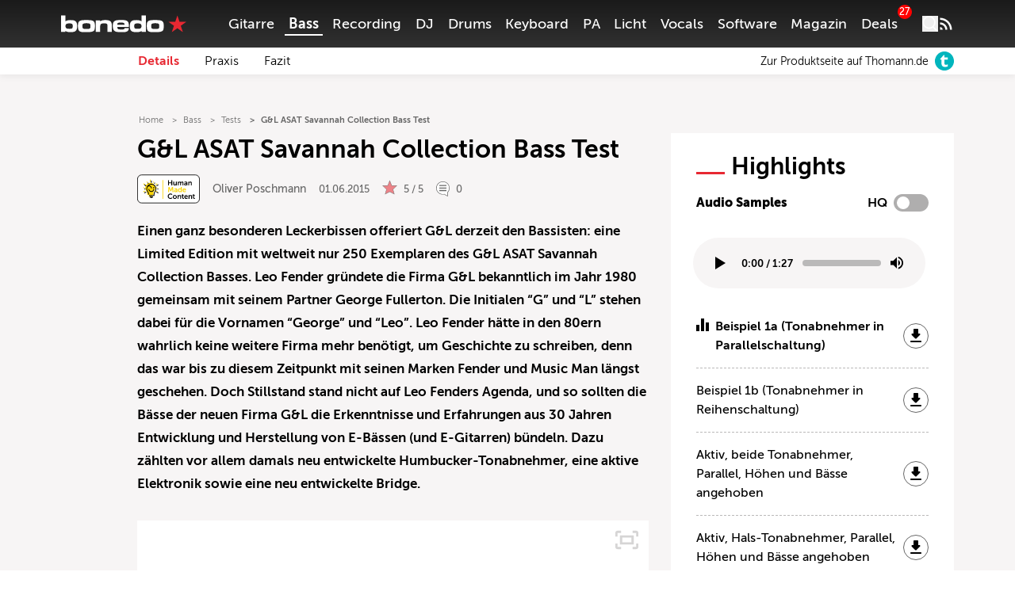

--- FILE ---
content_type: text/html; charset=UTF-8
request_url: https://www.bonedo.de/artikel/gl-asat-savannah-collection-bass-test/
body_size: 71145
content:
<!doctype html>
<html lang="de">
<head>
  <meta charset="utf-8">
  <meta http-equiv="x-ua-compatible" content="ie=edge">
  <meta name="viewport" content="width=device-width, initial-scale=1, shrink-to-fit=no">
  <link rel="apple-touch-icon" sizes="180x180" href="/apple-touch-icon.png">
  <link rel="icon" type="image/png" sizes="32x32" href="/favicon-32x32.png">
  <link rel="icon" type="image/png" sizes="16x16" href="/favicon-16x16.png">
  <link rel="shortcut icon" href="/favicon.ico">
  <link rel="manifest" href="/site.manifest.json">
    <meta name='robots' content='index, follow, max-image-preview:large, max-snippet:-1, max-video-preview:-1' />

	<!-- This site is optimized with the Yoast SEO Premium plugin v26.8 (Yoast SEO v26.8) - https://yoast.com/product/yoast-seo-premium-wordpress/ -->
	<title>G&amp;L ASAT Savannah Collection Bass Test - Bonedo</title>
	<meta name="description" content="G&amp;L Asat Bass Savannah Coll. USA Test" />
	<link rel="canonical" href="https://www.bonedo.de/artikel/gl-asat-savannah-collection-bass-test/" />
	<meta property="og:locale" content="de_DE" />
	<meta property="og:type" content="article" />
	<meta property="og:title" content="G&amp;L ASAT Savannah Collection Bass Test" />
	<meta property="og:description" content="Nur 250 Exemplare weltweit: die US-Firma G&amp;L macht der Bassistenszene den Mund mit einer streng limitierten Sonderserie wässrig. Auch unseren Tester Oliver Poschmann hat der G&amp;L ASAT Savannah Collection begeistert." />
	<meta property="og:url" content="https://www.bonedo.de/artikel/gl-asat-savannah-collection-bass-test/" />
	<meta property="og:site_name" content="Bonedo" />
	<meta property="article:modified_time" content="2022-02-25T08:39:13+00:00" />
	<meta property="og:image" content="https://cdn-image.bonedo.de/wp-media-folder-bonedo//var/www/html/web/app/uploads/2015/06/G_und_L_Asat_Bass_005FIN.jpg" />
	<meta property="og:image:width" content="2560" />
	<meta property="og:image:height" content="1536" />
	<meta property="og:image:type" content="image/jpeg" />
	<meta name="twitter:card" content="summary_large_image" />
	<meta name="twitter:label1" content="Geschätzte Lesezeit" />
	<meta name="twitter:data1" content="12 Minuten" />
	<script type="application/ld+json" class="yoast-schema-graph">{"@context":"https://schema.org","@graph":[{"@type":"Article","@id":"https://www.bonedo.de/artikel/gl-asat-savannah-collection-bass-test/","url":"https://www.bonedo.de/artikel/gl-asat-savannah-collection-bass-test/","name":"G&amp;L ASAT Savannah Collection Bass Test - Bonedo","isPartOf":{"@id":"https://www.bonedo.de/#website"},"primaryImageOfPage":{"@id":"https://www.bonedo.de/artikel/gl-asat-savannah-collection-bass-test/#primaryimage"},"image":{"@id":"https://www.bonedo.de/artikel/gl-asat-savannah-collection-bass-test/#primaryimage"},"thumbnailUrl":"https://cdn-image.bonedo.de/wp-media-folder-bonedo//var/www/html/web/app/uploads/2015/06/G_und_L_Asat_Bass_005FIN.jpg","datePublished":"2015-06-01T13:14:30+00:00","dateModified":"2022-02-25T08:39:13+00:00","breadcrumb":{"@id":"https://www.bonedo.de/artikel/gl-asat-savannah-collection-bass-test/#breadcrumb"},"inLanguage":"de","potentialAction":[{"@type":"ReadAction","target":["https://www.bonedo.de/artikel/gl-asat-savannah-collection-bass-test/"]}],"author":{"@type":["Person"],"@id":"https://www.bonedo.de/artikel/gl-asat-savannah-collection-bass-test/#/schema/person/57","name":"Oliver Poschmann","description":"Oliver Poschmann begann seine Laufbahn mit seinem ersten Konzert vor 1200 Zuschauern und folgte dem Ruf der vitalen Musikszene Frankfurts in den 1980er-Jahren. Im Alter von 21 begann er für sieben Jahre ausgedehnte Europatourneen mit zahlreichen Musicals zu spielen: Jesus Christ Superstar, West-Side-Story, Oklahoma, Tommy, Evita, Hair, Best of Broadway, Elvis, etc.\r\n\r\nMit diversen Bands tourte er im Vorprogramm von Robert Palmer, den Bee Gees und den Leningrad Cowboys. Und auch in der Studioszene wuchs seine Popularität schnell. In den 90ern wendete sich Oliver Projekten aus der New-Age und Techno-Szene zu und tourte längere Zeit mit dem Act Earth Nation, häufig als Auftakt für Star DJ Sven Väth bei Mega-Raves. \r\nDarüber hinaus wurde er für Ethnopop-Projekte engagiert, die ihn in Berührung mit Musik aus Argentinien, China, Japan, Indien und der Türkei brachten. Mitte der 90er spielte er in der Band der Hip-Hop Megaseller \"Rödelheim Hartreim Projekt\" um den charismatischen Rapper Moses P., deren letzte Tournee als Topact bei Rock am Ring vor 60.000 Zuschauern endete. \r\n\r\nOliver spielte u.a. Bass auf Bobby Kimballs Soloalbum \"Rise Up\" und auf den ersten beiden Alben von Laith Al Deen, dessen Debütsingle \"Bilder von dir\" bis heute in den Top-Radio-Playlists zu finden ist.\r\n\r\nZu Beginn des Milleniums folgten Engagements mit der Band Sweetbox, die ihn regelmäßig nach Japan und Korea führten. Zeitgleich spielte er in der Band Errorhead um Guitar Hero Markus Deml und Simon Collins. Von 2004 bis 2010 war er Principal Bassist in der Queen-Produktion „We Well Reck You“ in Köln und Stuttgart und spielte zudem in WWRY-Produktionen in Zürich, Wien, Oslo, Berlin und UK. Zusätzlich war er in Musikercastings für Schwesterproduktionen in Amsterdam und Stockholm involviert. \r\nSeit 2011 lebt und arbeitet Oliver in London, wo er als einziger deutscher Musiker im renommierten „West-End“ engagiert ist. Hier spielte er bislang bei den Produktionen „Rock of Ages“, „Motown - the Musical“, „Pretty Woman“ (Musik von Bryan Adams/Jim Vallance) sowie aktuell in der Musical-Version des Film-Klassikers „Mrs. Doubtfire“. \r\n\r\nDarüber hinaus spielt Oliver Poschmann in England häufig mit bekannten Acts wie Jimmy Somerville, Tony Hadley (Spandau Ballet), Go West, Limahl, Paul Young, Marc Almond, Boney M., Nick Kershaw, Altered Images, Flock of Seagulls, Carol Decker (T’Pau), Altered Images, Nick Heyward.\r\nEine weitere Leidenschaft Olivers ist seit jeher der Musikjournalismus. Er studierte Musikwissenschaft und schreibt schon seit Mitte der 80er-Jahre für verschiedene etablierte Fachmagazine. Sein 1991 erschienenes „Handbuch für E-Bass“ gilt bis heute als Standardwerk. \r\nZusätzlich ist Oliver Dozent für E-Bass an der „Popakademie Baden-Württemberg“ seit deren Gründung im Jahr 2002. Für die „New Music Academy“ kreierte er ein einjähriges deutschsprachiges Bass-Fernstudium mit 52 Videolektionen. Auch war Oliver der erste Bass-Fachautor für das Online-Magazin \"Planet Guitar\", aus dem schließlich einige Jahre später \"Bonedo\" entstand.","sameAs":[],"image":{"@type":["ImageObject"],"@id":"https://www.bonedo.de/artikel/gl-asat-savannah-collection-bass-test/#/schema/image/","inLanguage":"de-DE","url":"https://secure.gravatar.com/avatar/381e3bd019590ec8861a3c0825faeac33632f034e719b2b860ff20a487be2303?s=96&d=mm&r=g","contentUrl":"https://secure.gravatar.com/avatar/381e3bd019590ec8861a3c0825faeac33632f034e719b2b860ff20a487be2303?s=96&d=mm&r=g","caption":"Oliver Poschmann"}}},{"@type":"ImageObject","inLanguage":"de","@id":"https://www.bonedo.de/artikel/gl-asat-savannah-collection-bass-test/#primaryimage","url":"https://cdn-image.bonedo.de/wp-media-folder-bonedo//var/www/html/web/app/uploads/2015/06/G_und_L_Asat_Bass_005FIN.jpg","contentUrl":"https://cdn-image.bonedo.de/wp-media-folder-bonedo//var/www/html/web/app/uploads/2015/06/G_und_L_Asat_Bass_005FIN.jpg","width":2560,"height":1536},{"@type":"BreadcrumbList","@id":"https://www.bonedo.de/artikel/gl-asat-savannah-collection-bass-test/#breadcrumb","itemListElement":[{"@type":"ListItem","position":1,"name":"Startseite","item":"https://www.bonedo.de/"},{"@type":"ListItem","position":2,"name":"Test"}]},{"@type":"WebSite","@id":"https://www.bonedo.de/#website","url":"https://www.bonedo.de/","name":"Bonedo","description":"Das Musikerportal","potentialAction":[{"@type":"SearchAction","target":{"@type":"EntryPoint","urlTemplate":"https://www.bonedo.de/?s={search_term_string}"},"query-input":{"@type":"PropertyValueSpecification","valueRequired":true,"valueName":"search_term_string"}}],"inLanguage":"de"},{"@type":"Product","name":"G&L Asat Bass Savannah Coll. USA","image":"https://cdn-image.bonedo.de/wp-media-folder-bonedo//var/www/html/web/app/uploads/2015/06/G_und_L_Asat_Bass_005FIN-1024x614.jpg","review":{"@type":"Review","reviewRating":{"@type":"Rating","ratingValue":"5","bestRating":5,"worstRating":1},"author":{"@type":"Person","@id":"https://www.bonedo.de/autor/oliver-poschmann/","name":"Oliver Poschmann"},"positiveNotes":{"@type":"ItemList","itemListElement":[{"@type":"ListItem","position":1,"name":"Attraktive Optik durch vintage Tobacco Sunburst in Verbindung zu Decke aus Korina Holz"},{"@type":"ListItem","position":2,"name":"Sehr komfortabel im Spielgefühl durch sehr schlanken Hals im C-Profil"},{"@type":"ListItem","position":3,"name":"Passiv- und Aktivbetrieb (passiv auch ohne Batterie möglich)"},{"@type":"ListItem","position":4,"name":"zweibandige Aktiv-Elektronik mit zusätzlichem Trebleboost"},{"@type":"ListItem","position":5,"name":"zwei Humbucker-Tonabnehmer mit einzeln justierbaren Polepieces"},{"@type":"ListItem","position":6,"name":"eigene 2D-Brückenkkonstruktion mit seitlicher Arretiervorrichtung"},{"@type":"ListItem","position":7,"name":"Tonabnehmer mit paralleler und serieller Schaltung verwendbar"},{"@type":"ListItem","position":8,"name":"hervorragende Verarbeitung"},{"@type":"ListItem","position":9,"name":"inklusive Hardcase mit Tolexüberzug bzw. Vintage-Optik"}]},"negativeNotes":{"@type":"ItemList","itemListElement":[{"@type":"ListItem","position":1,"name":"Batterie sitzt im Elektronikfach, Elektronikabdeckung muss zum Batteriewechsel abgenommen werden."}]}}}]}</script>
	<!-- / Yoast SEO Premium plugin. -->


<link rel='dns-prefetch' href='//www.bonedo.de' />
<link rel="alternate" type="application/rss+xml" title="Bonedo &raquo; Feed" href="https://www.bonedo.de/feed/" />
<link rel="alternate" title="oEmbed (JSON)" type="application/json+oembed" href="https://www.bonedo.de/wp-json/oembed/1.0/embed?url=https%3A%2F%2Fwww.bonedo.de%2Fartikel%2Fgl-asat-savannah-collection-bass-test%2F" />
<link rel="alternate" title="oEmbed (XML)" type="text/xml+oembed" href="https://www.bonedo.de/wp-json/oembed/1.0/embed?url=https%3A%2F%2Fwww.bonedo.de%2Fartikel%2Fgl-asat-savannah-collection-bass-test%2F&#038;format=xml" />
<style id='wp-emoji-styles-inline-css' type='text/css'>

	img.wp-smiley, img.emoji {
		display: inline !important;
		border: none !important;
		box-shadow: none !important;
		height: 1em !important;
		width: 1em !important;
		margin: 0 0.07em !important;
		vertical-align: -0.1em !important;
		background: none !important;
		padding: 0 !important;
	}
/*# sourceURL=wp-emoji-styles-inline-css */
</style>
<style id='wp-block-library-inline-css' type='text/css'>
:root{--wp-block-synced-color:#7a00df;--wp-block-synced-color--rgb:122,0,223;--wp-bound-block-color:var(--wp-block-synced-color);--wp-editor-canvas-background:#ddd;--wp-admin-theme-color:#007cba;--wp-admin-theme-color--rgb:0,124,186;--wp-admin-theme-color-darker-10:#006ba1;--wp-admin-theme-color-darker-10--rgb:0,107,160.5;--wp-admin-theme-color-darker-20:#005a87;--wp-admin-theme-color-darker-20--rgb:0,90,135;--wp-admin-border-width-focus:2px}@media (min-resolution:192dpi){:root{--wp-admin-border-width-focus:1.5px}}.wp-element-button{cursor:pointer}:root .has-very-light-gray-background-color{background-color:#eee}:root .has-very-dark-gray-background-color{background-color:#313131}:root .has-very-light-gray-color{color:#eee}:root .has-very-dark-gray-color{color:#313131}:root .has-vivid-green-cyan-to-vivid-cyan-blue-gradient-background{background:linear-gradient(135deg,#00d084,#0693e3)}:root .has-purple-crush-gradient-background{background:linear-gradient(135deg,#34e2e4,#4721fb 50%,#ab1dfe)}:root .has-hazy-dawn-gradient-background{background:linear-gradient(135deg,#faaca8,#dad0ec)}:root .has-subdued-olive-gradient-background{background:linear-gradient(135deg,#fafae1,#67a671)}:root .has-atomic-cream-gradient-background{background:linear-gradient(135deg,#fdd79a,#004a59)}:root .has-nightshade-gradient-background{background:linear-gradient(135deg,#330968,#31cdcf)}:root .has-midnight-gradient-background{background:linear-gradient(135deg,#020381,#2874fc)}:root{--wp--preset--font-size--normal:16px;--wp--preset--font-size--huge:42px}.has-regular-font-size{font-size:1em}.has-larger-font-size{font-size:2.625em}.has-normal-font-size{font-size:var(--wp--preset--font-size--normal)}.has-huge-font-size{font-size:var(--wp--preset--font-size--huge)}.has-text-align-center{text-align:center}.has-text-align-left{text-align:left}.has-text-align-right{text-align:right}.has-fit-text{white-space:nowrap!important}#end-resizable-editor-section{display:none}.aligncenter{clear:both}.items-justified-left{justify-content:flex-start}.items-justified-center{justify-content:center}.items-justified-right{justify-content:flex-end}.items-justified-space-between{justify-content:space-between}.screen-reader-text{border:0;clip-path:inset(50%);height:1px;margin:-1px;overflow:hidden;padding:0;position:absolute;width:1px;word-wrap:normal!important}.screen-reader-text:focus{background-color:#ddd;clip-path:none;color:#444;display:block;font-size:1em;height:auto;left:5px;line-height:normal;padding:15px 23px 14px;text-decoration:none;top:5px;width:auto;z-index:100000}html :where(.has-border-color){border-style:solid}html :where([style*=border-top-color]){border-top-style:solid}html :where([style*=border-right-color]){border-right-style:solid}html :where([style*=border-bottom-color]){border-bottom-style:solid}html :where([style*=border-left-color]){border-left-style:solid}html :where([style*=border-width]){border-style:solid}html :where([style*=border-top-width]){border-top-style:solid}html :where([style*=border-right-width]){border-right-style:solid}html :where([style*=border-bottom-width]){border-bottom-style:solid}html :where([style*=border-left-width]){border-left-style:solid}html :where(img[class*=wp-image-]){height:auto;max-width:100%}:where(figure){margin:0 0 1em}html :where(.is-position-sticky){--wp-admin--admin-bar--position-offset:var(--wp-admin--admin-bar--height,0px)}@media screen and (max-width:600px){html :where(.is-position-sticky){--wp-admin--admin-bar--position-offset:0px}}
/*# sourceURL=/wp-includes/css/dist/block-library/common.min.css */
</style>
<style id='classic-theme-styles-inline-css' type='text/css'>
/*! This file is auto-generated */
.wp-block-button__link{color:#fff;background-color:#32373c;border-radius:9999px;box-shadow:none;text-decoration:none;padding:calc(.667em + 2px) calc(1.333em + 2px);font-size:1.125em}.wp-block-file__button{background:#32373c;color:#fff;text-decoration:none}
/*# sourceURL=/wp-includes/css/classic-themes.min.css */
</style>
<link rel='stylesheet' id='wp-affililab-css' href='https://www.bonedo.de/app/plugins/wp-affililab/public/css/wp-affililab-public.css?ver=3.9.4' type='text/css' media='all' />
<link rel='stylesheet' id='dashicons-css' href='https://www.bonedo.de/wp/wp-includes/css/dashicons.min.css?ver=6.9' type='text/css' media='all' />
<link rel='stylesheet' id='ep_general_styles-css' href='https://www.bonedo.de/app/plugins/elasticpress/dist/css/general-styles.css?ver=66295efe92a630617c00' type='text/css' media='all' />
<link rel='stylesheet' id='borlabs-cookie-custom-css' href='https://www.bonedo.de/app/cache/borlabs-cookie/1/borlabs-cookie-1-de.css?ver=3.3.23-1152' type='text/css' media='all' />
<link rel='stylesheet' id='sage/main.css-css' href='https://www.bonedo.de/app/themes/bonedo2020/dist/styles/main.css?ver=1768920334' type='text/css' media='all' />
<script type="text/javascript" src="https://www.bonedo.de/wp/wp-includes/js/dist/vendor/react.min.js?ver=18.3.1.1" id="react-js"></script>
<script type="text/javascript" src="https://www.bonedo.de/wp/wp-includes/js/dist/vendor/react-jsx-runtime.min.js?ver=18.3.1" id="react-jsx-runtime-js"></script>
<script type="text/javascript" src="https://www.bonedo.de/wp/wp-includes/js/dist/autop.min.js?ver=9fb50649848277dd318d" id="wp-autop-js"></script>
<script type="text/javascript" src="https://www.bonedo.de/wp/wp-includes/js/dist/blob.min.js?ver=9113eed771d446f4a556" id="wp-blob-js"></script>
<script type="text/javascript" src="https://www.bonedo.de/wp/wp-includes/js/dist/block-serialization-default-parser.min.js?ver=14d44daebf663d05d330" id="wp-block-serialization-default-parser-js"></script>
<script type="text/javascript" src="https://www.bonedo.de/wp/wp-includes/js/dist/hooks.min.js?ver=dd5603f07f9220ed27f1" id="wp-hooks-js"></script>
<script type="text/javascript" src="https://www.bonedo.de/wp/wp-includes/js/dist/deprecated.min.js?ver=e1f84915c5e8ae38964c" id="wp-deprecated-js"></script>
<script type="text/javascript" src="https://www.bonedo.de/wp/wp-includes/js/dist/dom.min.js?ver=26edef3be6483da3de2e" id="wp-dom-js"></script>
<script type="text/javascript" src="https://www.bonedo.de/wp/wp-includes/js/dist/vendor/react-dom.min.js?ver=18.3.1.1" id="react-dom-js"></script>
<script type="text/javascript" src="https://www.bonedo.de/wp/wp-includes/js/dist/escape-html.min.js?ver=6561a406d2d232a6fbd2" id="wp-escape-html-js"></script>
<script type="text/javascript" src="https://www.bonedo.de/wp/wp-includes/js/dist/element.min.js?ver=6a582b0c827fa25df3dd" id="wp-element-js"></script>
<script type="text/javascript" src="https://www.bonedo.de/wp/wp-includes/js/dist/is-shallow-equal.min.js?ver=e0f9f1d78d83f5196979" id="wp-is-shallow-equal-js"></script>
<script type="text/javascript" src="https://www.bonedo.de/wp/wp-includes/js/dist/i18n.min.js?ver=c26c3dc7bed366793375" id="wp-i18n-js"></script>
<script type="text/javascript" id="wp-i18n-js-after">
/* <![CDATA[ */
wp.i18n.setLocaleData( { 'text direction\u0004ltr': [ 'ltr' ] } );
//# sourceURL=wp-i18n-js-after
/* ]]> */
</script>
<script type="text/javascript" id="wp-keycodes-js-translations">
/* <![CDATA[ */
( function( domain, translations ) {
	var localeData = translations.locale_data[ domain ] || translations.locale_data.messages;
	localeData[""].domain = domain;
	wp.i18n.setLocaleData( localeData, domain );
} )( "default", {"translation-revision-date":"2025-09-24 20:46:21+0000","generator":"GlotPress\/4.0.1","domain":"messages","locale_data":{"messages":{"":{"domain":"messages","plural-forms":"nplurals=2; plural=n != 1;","lang":"de"},"Tilde":["Tilde"],"Backtick":["Backtick"],"Period":["Punkt"],"Comma":["Komma"]}},"comment":{"reference":"wp-includes\/js\/dist\/keycodes.js"}} );
//# sourceURL=wp-keycodes-js-translations
/* ]]> */
</script>
<script type="text/javascript" src="https://www.bonedo.de/wp/wp-includes/js/dist/keycodes.min.js?ver=34c8fb5e7a594a1c8037" id="wp-keycodes-js"></script>
<script type="text/javascript" src="https://www.bonedo.de/wp/wp-includes/js/dist/priority-queue.min.js?ver=2d59d091223ee9a33838" id="wp-priority-queue-js"></script>
<script type="text/javascript" src="https://www.bonedo.de/wp/wp-includes/js/dist/compose.min.js?ver=7a9b375d8c19cf9d3d9b" id="wp-compose-js"></script>
<script type="text/javascript" src="https://www.bonedo.de/wp/wp-includes/js/dist/private-apis.min.js?ver=4f465748bda624774139" id="wp-private-apis-js"></script>
<script type="text/javascript" src="https://www.bonedo.de/wp/wp-includes/js/dist/redux-routine.min.js?ver=8bb92d45458b29590f53" id="wp-redux-routine-js"></script>
<script type="text/javascript" src="https://www.bonedo.de/wp/wp-includes/js/dist/data.min.js?ver=f940198280891b0b6318" id="wp-data-js"></script>
<script type="text/javascript" id="wp-data-js-after">
/* <![CDATA[ */
( function() {
	var userId = 0;
	var storageKey = "WP_DATA_USER_" + userId;
	wp.data
		.use( wp.data.plugins.persistence, { storageKey: storageKey } );
} )();
//# sourceURL=wp-data-js-after
/* ]]> */
</script>
<script type="text/javascript" src="https://www.bonedo.de/wp/wp-includes/js/dist/html-entities.min.js?ver=e8b78b18a162491d5e5f" id="wp-html-entities-js"></script>
<script type="text/javascript" src="https://www.bonedo.de/wp/wp-includes/js/dist/dom-ready.min.js?ver=f77871ff7694fffea381" id="wp-dom-ready-js"></script>
<script type="text/javascript" id="wp-a11y-js-translations">
/* <![CDATA[ */
( function( domain, translations ) {
	var localeData = translations.locale_data[ domain ] || translations.locale_data.messages;
	localeData[""].domain = domain;
	wp.i18n.setLocaleData( localeData, domain );
} )( "default", {"translation-revision-date":"2025-09-24 20:46:21+0000","generator":"GlotPress\/4.0.1","domain":"messages","locale_data":{"messages":{"":{"domain":"messages","plural-forms":"nplurals=2; plural=n != 1;","lang":"de"},"Notifications":["Benachrichtigungen"]}},"comment":{"reference":"wp-includes\/js\/dist\/a11y.js"}} );
//# sourceURL=wp-a11y-js-translations
/* ]]> */
</script>
<script type="text/javascript" src="https://www.bonedo.de/wp/wp-includes/js/dist/a11y.min.js?ver=cb460b4676c94bd228ed" id="wp-a11y-js"></script>
<script type="text/javascript" id="wp-rich-text-js-translations">
/* <![CDATA[ */
( function( domain, translations ) {
	var localeData = translations.locale_data[ domain ] || translations.locale_data.messages;
	localeData[""].domain = domain;
	wp.i18n.setLocaleData( localeData, domain );
} )( "default", {"translation-revision-date":"2025-09-24 20:46:21+0000","generator":"GlotPress\/4.0.1","domain":"messages","locale_data":{"messages":{"":{"domain":"messages","plural-forms":"nplurals=2; plural=n != 1;","lang":"de"},"%s applied.":["%s wurde angewandt."],"%s removed.":["%s wurde entfernt."]}},"comment":{"reference":"wp-includes\/js\/dist\/rich-text.js"}} );
//# sourceURL=wp-rich-text-js-translations
/* ]]> */
</script>
<script type="text/javascript" src="https://www.bonedo.de/wp/wp-includes/js/dist/rich-text.min.js?ver=5bdbb44f3039529e3645" id="wp-rich-text-js"></script>
<script type="text/javascript" src="https://www.bonedo.de/wp/wp-includes/js/dist/shortcode.min.js?ver=0b3174183b858f2df320" id="wp-shortcode-js"></script>
<script type="text/javascript" src="https://www.bonedo.de/wp/wp-includes/js/dist/warning.min.js?ver=d69bc18c456d01c11d5a" id="wp-warning-js"></script>
<script type="text/javascript" id="wp-blocks-js-translations">
/* <![CDATA[ */
( function( domain, translations ) {
	var localeData = translations.locale_data[ domain ] || translations.locale_data.messages;
	localeData[""].domain = domain;
	wp.i18n.setLocaleData( localeData, domain );
} )( "default", {"translation-revision-date":"2025-09-24 20:46:21+0000","generator":"GlotPress\/4.0.1","domain":"messages","locale_data":{"messages":{"":{"domain":"messages","plural-forms":"nplurals=2; plural=n != 1;","lang":"de"},"%1$s Block. Row %2$d":["Block %1$s. Zeile %2$d"],"Design":["Design"],"%s Block":["Block %s"],"%1$s Block. %2$s":["Block %1$s. %2$s"],"%1$s Block. Column %2$d":["Block %1$s. Spalte %2$d"],"%1$s Block. Column %2$d. %3$s":["Block %1$s. Spalte %2$d. %3$s"],"%1$s Block. Row %2$d. %3$s":["Block %1$s. Zeile %2$d. %3$s"],"Reusable blocks":["Wiederverwendbare Bl\u00f6cke"],"Embeds":["Einbettungen"],"Text":["Text"],"Widgets":["Widgets"],"Theme":["Theme"],"Media":["Medien"]}},"comment":{"reference":"wp-includes\/js\/dist\/blocks.js"}} );
//# sourceURL=wp-blocks-js-translations
/* ]]> */
</script>
<script type="text/javascript" src="https://www.bonedo.de/wp/wp-includes/js/dist/blocks.min.js?ver=de131db49fa830bc97da" id="wp-blocks-js"></script>
<script type="text/javascript" src="https://www.bonedo.de/wp/wp-includes/js/jquery/jquery.min.js?ver=3.7.1" id="jquery-core-js"></script>
<script type="text/javascript" src="https://www.bonedo.de/wp/wp-includes/js/jquery/jquery-migrate.min.js?ver=3.4.1" id="jquery-migrate-js"></script>
<script data-no-optimize="1" data-no-minify="1" data-cfasync="false" nowprocket type="text/javascript" src="https://www.bonedo.de/app/plugins/borlabs-cookie/assets/javascript/borlabs-cookie-tcf-stub.min.js?ver=3.3.23" id="borlabs-cookie-stub-js"></script>
<script data-no-optimize="1" data-no-minify="1" data-cfasync="false" nowprocket type="text/javascript" src="https://www.bonedo.de/app/cache/borlabs-cookie/1/borlabs-cookie-config-de.json.js?ver=3.3.23-180" id="borlabs-cookie-config-js"></script>
<script data-no-optimize="1" data-no-minify="1" data-cfasync="false" nowprocket type="text/javascript" src="https://www.bonedo.de/app/plugins/borlabs-cookie/assets/javascript/borlabs-cookie-prioritize.min.js?ver=3.3.23" id="borlabs-cookie-prioritize-js"></script>
<link rel="https://api.w.org/" href="https://www.bonedo.de/wp-json/" /><link rel="alternate" title="JSON" type="application/json" href="https://www.bonedo.de/wp-json/wp/v2/test/527463" /><meta name="generator" content="WordPress 6.9" />
<link rel='shortlink' href='https://www.bonedo.de/?p=527463' />
<link rel="next" href="https://www.bonedo.de/artikel/gl-asat-savannah-collection-bass-test/2/" ><script nowprocket data-borlabs-cookie-script-blocker-ignore>
if ('1' === '1' && ('0' === '1' || '1' === '1')) {
    window['gtag_enable_tcf_support'] = true;
}
window.dataLayer = window.dataLayer || [];
if (typeof gtag !== 'function') {
    function gtag() {
        dataLayer.push(arguments);
    }
}
gtag('set', 'developer_id.dYjRjMm', true);
if ('0' === '1' || '1' === '1') {
    if (window.BorlabsCookieGoogleConsentModeDefaultSet !== true) {
        let getCookieValue = function (name) {
            return document.cookie.match('(^|;)\\s*' + name + '\\s*=\\s*([^;]+)')?.pop() || '';
        };
        let cookieValue = getCookieValue('borlabs-cookie-gcs');
        let consentsFromCookie = {};
        if (cookieValue !== '') {
            consentsFromCookie = JSON.parse(decodeURIComponent(cookieValue));
        }
        let defaultValues = {
            'ad_storage': 'denied',
            'ad_user_data': 'denied',
            'ad_personalization': 'denied',
            'analytics_storage': 'denied',
            'functionality_storage': 'denied',
            'personalization_storage': 'denied',
            'security_storage': 'denied',
            'wait_for_update': 500,
        };
        gtag('consent', 'default', { ...defaultValues, ...consentsFromCookie });
    }
    window.BorlabsCookieGoogleConsentModeDefaultSet = true;
    let borlabsCookieConsentChangeHandler = function () {
        window.dataLayer = window.dataLayer || [];
        if (typeof gtag !== 'function') { function gtag(){dataLayer.push(arguments);} }

        let getCookieValue = function (name) {
            return document.cookie.match('(^|;)\\s*' + name + '\\s*=\\s*([^;]+)')?.pop() || '';
        };
        let cookieValue = getCookieValue('borlabs-cookie-gcs');
        let consentsFromCookie = {};
        if (cookieValue !== '') {
            consentsFromCookie = JSON.parse(decodeURIComponent(cookieValue));
        }

        consentsFromCookie.analytics_storage = BorlabsCookie.Consents.hasConsent('google-analytics') ? 'granted' : 'denied';

        BorlabsCookie.CookieLibrary.setCookie(
            'borlabs-cookie-gcs',
            JSON.stringify(consentsFromCookie),
            BorlabsCookie.Settings.automaticCookieDomainAndPath.value ? '' : BorlabsCookie.Settings.cookieDomain.value,
            BorlabsCookie.Settings.cookiePath.value,
            BorlabsCookie.Cookie.getPluginCookie().expires,
            BorlabsCookie.Settings.cookieSecure.value,
            BorlabsCookie.Settings.cookieSameSite.value
        );
    }
    document.addEventListener('borlabs-cookie-consent-saved', borlabsCookieConsentChangeHandler);
    document.addEventListener('borlabs-cookie-handle-unblock', borlabsCookieConsentChangeHandler);
}
if ('0' === '1') {
    gtag("js", new Date());
    gtag("config", "G-AAAAAAA", {"anonymize_ip": true});

    (function (w, d, s, i) {
        var f = d.getElementsByTagName(s)[0],
            j = d.createElement(s);
        j.async = true;
        j.src =
            "https://www.googletagmanager.com/gtag/js?id=" + i;
        f.parentNode.insertBefore(j, f);
    })(window, document, "script", "G-AAAAAAA");
}
</script><script nowprocket data-no-optimize="1" data-no-minify="1" data-cfasync="false" data-borlabs-cookie-script-blocker-ignore>
    (function () {
        if ('1' === '1' && '1' === '1') {
            window['gtag_enable_tcf_support'] = true;
        }
        window.dataLayer = window.dataLayer || [];
        if (typeof window.gtag !== 'function') {
            window.gtag = function () {
                window.dataLayer.push(arguments);
            };
        }
        gtag('set', 'developer_id.dYjRjMm', true);
        if ('1' === '1') {
            let getCookieValue = function (name) {
                return document.cookie.match('(^|;)\\s*' + name + '\\s*=\\s*([^;]+)')?.pop() || '';
            };
            const gtmRegionsData = '{{ google-tag-manager-cm-regional-defaults }}';
            let gtmRegions = [];
            if (gtmRegionsData !== '\{\{ google-tag-manager-cm-regional-defaults \}\}') {
                gtmRegions = JSON.parse(gtmRegionsData);
            }
            let defaultRegion = null;
            for (let gtmRegionIndex in gtmRegions) {
                let gtmRegion = gtmRegions[gtmRegionIndex];
                if (gtmRegion['google-tag-manager-cm-region'] === '') {
                    defaultRegion = gtmRegion;
                } else {
                    gtag('consent', 'default', {
                        'ad_storage': gtmRegion['google-tag-manager-cm-default-ad-storage'],
                        'ad_user_data': gtmRegion['google-tag-manager-cm-default-ad-user-data'],
                        'ad_personalization': gtmRegion['google-tag-manager-cm-default-ad-personalization'],
                        'analytics_storage': gtmRegion['google-tag-manager-cm-default-analytics-storage'],
                        'functionality_storage': gtmRegion['google-tag-manager-cm-default-functionality-storage'],
                        'personalization_storage': gtmRegion['google-tag-manager-cm-default-personalization-storage'],
                        'security_storage': gtmRegion['google-tag-manager-cm-default-security-storage'],
                        'region': gtmRegion['google-tag-manager-cm-region'].toUpperCase().split(','),
						'wait_for_update': 500,
                    });
                }
            }
            let cookieValue = getCookieValue('borlabs-cookie-gcs');
            let consentsFromCookie = {};
            if (cookieValue !== '') {
                consentsFromCookie = JSON.parse(decodeURIComponent(cookieValue));
            }
            let defaultValues = {
                'ad_storage': defaultRegion === null ? 'denied' : defaultRegion['google-tag-manager-cm-default-ad-storage'],
                'ad_user_data': defaultRegion === null ? 'denied' : defaultRegion['google-tag-manager-cm-default-ad-user-data'],
                'ad_personalization': defaultRegion === null ? 'denied' : defaultRegion['google-tag-manager-cm-default-ad-personalization'],
                'analytics_storage': defaultRegion === null ? 'denied' : defaultRegion['google-tag-manager-cm-default-analytics-storage'],
                'functionality_storage': defaultRegion === null ? 'denied' : defaultRegion['google-tag-manager-cm-default-functionality-storage'],
                'personalization_storage': defaultRegion === null ? 'denied' : defaultRegion['google-tag-manager-cm-default-personalization-storage'],
                'security_storage': defaultRegion === null ? 'denied' : defaultRegion['google-tag-manager-cm-default-security-storage'],
                'wait_for_update': 500,
            };
            gtag('consent', 'default', {...defaultValues, ...consentsFromCookie});
            gtag('set', 'ads_data_redaction', true);
        }

        if ('1' === '1') {
            let url = new URL(window.location.href);

            if ((url.searchParams.has('gtm_debug') && url.searchParams.get('gtm_debug') !== '') || document.cookie.indexOf('__TAG_ASSISTANT=') !== -1 || document.documentElement.hasAttribute('data-tag-assistant-present')) {
                /* GTM block start */
                (function(w,d,s,l,i){w[l]=w[l]||[];w[l].push({'gtm.start':
                        new Date().getTime(),event:'gtm.js'});var f=d.getElementsByTagName(s)[0],
                    j=d.createElement(s),dl=l!='dataLayer'?'&l='+l:'';j.async=true;j.src=
                    'https://www.googletagmanager.com/gtm.js?id='+i+dl;f.parentNode.insertBefore(j,f);
                })(window,document,'script','dataLayer','GTM-N3MSH2');
                /* GTM block end */
            } else {
                /* GTM block start */
                (function(w,d,s,l,i){w[l]=w[l]||[];w[l].push({'gtm.start':
                        new Date().getTime(),event:'gtm.js'});var f=d.getElementsByTagName(s)[0],
                    j=d.createElement(s),dl=l!='dataLayer'?'&l='+l:'';j.async=true;j.src=
                    'https://www.bonedo.de/app/uploads/borlabs-cookie/' + i + '.js?ver=yqjdsd25';f.parentNode.insertBefore(j,f);
                })(window,document,'script','dataLayer','GTM-N3MSH2');
                /* GTM block end */
            }
        }


        let borlabsCookieConsentChangeHandler = function () {
            window.dataLayer = window.dataLayer || [];
            if (typeof window.gtag !== 'function') {
                window.gtag = function() {
                    window.dataLayer.push(arguments);
                };
            }

            let consents = BorlabsCookie.Cookie.getPluginCookie().consents;

            if ('1' === '1') {
                let gtmConsents = {};
                let customConsents = {};

				let services = BorlabsCookie.Services._services;

				for (let service in services) {
					if (service !== 'borlabs-cookie') {
						customConsents['borlabs_cookie_' + service.replaceAll('-', '_')] = BorlabsCookie.Consents.hasConsent(service) ? 'granted' : 'denied';
					}
				}

                if ('1' === '1') {
                    gtmConsents = {
                        'analytics_storage': BorlabsCookie.Consents.hasConsentForServiceGroup('statistics') === true ? 'granted' : 'denied',
                        'functionality_storage': BorlabsCookie.Consents.hasConsentForServiceGroup('statistics') === true ? 'granted' : 'denied',
                        'personalization_storage': BorlabsCookie.Consents.hasConsentForServiceGroup('marketing') === true ? 'granted' : 'denied',
                        'security_storage': BorlabsCookie.Consents.hasConsentForServiceGroup('statistics') === true ? 'granted' : 'denied',
                    };
                } else {
                    gtmConsents = {
                        'ad_storage': BorlabsCookie.Consents.hasConsentForServiceGroup('marketing') === true ? 'granted' : 'denied',
                        'ad_user_data': BorlabsCookie.Consents.hasConsentForServiceGroup('marketing') === true ? 'granted' : 'denied',
                        'ad_personalization': BorlabsCookie.Consents.hasConsentForServiceGroup('marketing') === true ? 'granted' : 'denied',
                        'analytics_storage': BorlabsCookie.Consents.hasConsentForServiceGroup('statistics') === true ? 'granted' : 'denied',
                        'functionality_storage': BorlabsCookie.Consents.hasConsentForServiceGroup('statistics') === true ? 'granted' : 'denied',
                        'personalization_storage': BorlabsCookie.Consents.hasConsentForServiceGroup('marketing') === true ? 'granted' : 'denied',
                        'security_storage': BorlabsCookie.Consents.hasConsentForServiceGroup('statistics') === true ? 'granted' : 'denied',
                    };
                }
                BorlabsCookie.CookieLibrary.setCookie(
                    'borlabs-cookie-gcs',
                    JSON.stringify(gtmConsents),
                    BorlabsCookie.Settings.automaticCookieDomainAndPath.value ? '' : BorlabsCookie.Settings.cookieDomain.value,
                    BorlabsCookie.Settings.cookiePath.value,
                    BorlabsCookie.Cookie.getPluginCookie().expires,
                    BorlabsCookie.Settings.cookieSecure.value,
                    BorlabsCookie.Settings.cookieSameSite.value
                );
                gtag('consent', 'update', {...gtmConsents, ...customConsents});
            }


            for (let serviceGroup in consents) {
                for (let service of consents[serviceGroup]) {
                    if (!window.BorlabsCookieGtmPackageSentEvents.includes(service) && service !== 'borlabs-cookie') {
                        window.dataLayer.push({
                            event: 'borlabs-cookie-opt-in-' + service,
                        });
                        window.BorlabsCookieGtmPackageSentEvents.push(service);
                    }
                }
            }
            let afterConsentsEvent = document.createEvent('Event');
            afterConsentsEvent.initEvent('borlabs-cookie-google-tag-manager-after-consents', true, true);
            document.dispatchEvent(afterConsentsEvent);
        };
        window.BorlabsCookieGtmPackageSentEvents = [];
        document.addEventListener('borlabs-cookie-consent-saved', borlabsCookieConsentChangeHandler);
        document.addEventListener('borlabs-cookie-handle-unblock', borlabsCookieConsentChangeHandler);
    })();
</script>    <script defer data-domain="bonedo.de" src="https://pls.bonedo.de/js/script.tagged-events.js"></script>
    <script>window.plausible = window.plausible || function() { (window.plausible.q = window.plausible.q || []).push(arguments) }</script>
    <script>
        if ('undefined' !== typeof gaProperty) {
            // Disable tracking if the opt-out cookie exists.
            const disableStr = 'ga-disable-' + gaProperty;
            if (document.cookie.indexOf(disableStr + '=true') > -1) {
                window[disableStr] = true;
            }

            // Opt-out function
            function gaOptout() {
                document.cookie = disableStr + '=true; expires=Thu, 31 Dec 2099 23:59:59 UTC; path=/';
                window[disableStr] = true;
            }
        }
    </script>
</head>
<body
        class="wp-singular test-template-default single single-test postid-527463 wp-theme-bonedo2020resources gl-asat-savannah-collection-bass-test anim-preload overflow-x-hidden lg:overflow-x-visible app-data index-data singular-data single-data single-test-data single-test-gl-asat-savannah-collection-bass-test-data">
<nav id="nav" class="nav" role="navigation" aria-label="main navigation">
    <div class="nav__bg | relative">
        <div class="container nav__container">

            <div class="xl:col-span-2" itemprop="brand" itemscope itemtype="http://schema.org/Brand">
                <a itemprop="name" href="/" title="Bonedo">
                    <svg class="bonedo-logo max-w-full"
     xmlns="http://www.w3.org/2000/svg"
     width="184"
     height="26"
     viewBox="0 0 183.508 25">
    <path
        d="M28.338 7.838c2.26-.853 5.854-.853 8.336-.853 2.223 0 4.483.037 6.708.26 4.78.555 6.188 2.815 6.188 7.485v.742c0 6.224-.074 8.67-7.634 9.374-2.335.148-4.706.148-7.041.148-1.1 0-2.12-.017-3.048-.079-4.626-.314-7.067-1.777-7.067-8.072v-1.038c.001-3.187.075-6.67 3.558-7.967Zm3.854 11.672c.926.705 3.261.742 4.594.742h.7c1.371 0 3.7-.037 4.668-.742.854-.63.928-1.889.928-2.964v-1.3a3.121 3.121 0 0 0-.891-2.668c-1.259-.853-3.7-.853-5.187-.853-1.334 0-3.779.075-4.817.927-.926.778-.926 2.334-.926 3.409.005 1.008.115 2.781.931 3.448ZM99.317 18.965c-.111 5.818-4.967 6.04-9.635 6.04-2.074 0-4.113-.073-6.187-.222-6.3-.445-7.671-3.41-7.671-9.3 0-5.633 1.853-8.152 7.633-8.412 2.038-.111 4.039-.111 6.077-.111 2.631 0 5.782.111 7.707 1.668 2.483 2.113 1.892 5.67 2.076 8.559H82.344c0 2.632.779 3.669 3.484 3.707 1.221.037 2.409.074 3.63.074s2.7-.111 3.186-.741a2.509 2.509 0 0 0 .3-1.26Zm-10.265-8.152h-2.409c-1.889 0-4.336 0-4.336 2.557a2.086 2.086 0 0 0 .038.483h10.638c0-2.711-1.485-3.045-3.932-3.045ZM129.114 7.838c2.259-.853 5.854-.853 8.336-.853 2.223 0 4.481.037 6.706.26 4.781.555 6.19 2.815 6.19 7.485v.742c0 6.224-.075 8.67-7.634 9.374-2.335.148-4.706.148-7.04.148-6.6 0-10.115-.593-10.115-8.152v-1.038c0-3.186.073-6.669 3.557-7.966Zm3.853 11.672c.926.705 3.259.742 4.593.742h.705c1.371 0 3.707-.037 4.668-.742.852-.63.926-1.889.926-2.964v-1.3a3.128 3.128 0 0 0-.888-2.668c-1.26-.853-3.706-.853-5.187-.853-1.334 0-3.779.075-4.817.927-.927.778-.927 2.334-.927 3.409 0 1.008.112 2.781.927 3.448ZM57.302 7.357v1.451c1.989-1.434 4.188-1.823 7.448-1.823 6.558 0 9.671 1.447 9.671 8.6v9.026h-6.452v-9.026c0-3.222-1.26-3.63-4.447-3.63h-.74c-3.3 0-5.485.371-5.485 4.557v8.1h-6.41V7.357ZM100.759 14.711v1.67c0 7.15 3.112 8.6 9.671 8.6 3.261 0 5.459-.388 7.448-1.822v1.451h6.41V0h-6.41v8.86c-1.989-1.434-4.187-1.822-7.448-1.822-6.264 0-9.383 1.324-9.65 7.673Zm6.448 1.112v-.188c0-3.222 1.26-3.63 4.446-3.63h.74c3.147 0 5.279.34 5.47 4-.191 3.664-2.323 4-5.47 4h-.74c-3.187 0-4.446-.408-4.446-3.63ZM23.508 14.711c-.267-6.349-3.385-7.673-9.65-7.673-3.26 0-5.459.388-7.448 1.822V0H0v24.606h6.41v-1.451c1.989 1.434 4.187 1.822 7.448 1.822 6.559 0 9.671-1.447 9.671-8.6v-1.67Zm-6.427 1.67c0 3.222-1.26 3.63-4.447 3.63h-.74c-3.146 0-5.279-.34-5.469-4 .19-3.664 2.323-4 5.469-4h.74c3.187 0 4.447.408 4.447 3.63v.747Z"
        class="text white"/>
    <path d="m1241.167 489 3.1 9.54h10.033l-8.115 5.9 3.1 9.491-8.115-5.848-8.115 5.848 3.1-9.491-8.115-5.9h10.031Z"
          class="star red" transform="translate(-1070.79 -488.954)"/>
</svg>
                </a>
            </div>

            <div id="nav-wrapper" class="nav__wrapper | xl:col-start-3">

                
                <div class="search__wrapper--mobile xl:hidden">
                    <form id="navSearchMenuMobile" action="/" method="get" class="search__form--mobile">
                        <a class="search-input | absolute" href="#"
                           onclick="document.getElementById('navSearchMenuMobile').submit()">
                            <svg class="search-icon absolute ml-4"
     xmlns="http://www.w3.org/2000/svg"
     width="20"
     height="20"
     viewBox="0 0 22.21 23.21">
    <circle cx="9.5" cy="9.5" r="7.5" fill="none"/>
    <path fill="black"
          d="M16.42 16A9.43 9.43 0 0 0 19 8.52a9.5 9.5 0 1 0-4 8.8l5.89 5.89 1.42-1.42ZM2.14 11A7.51 7.51 0 1 1 8 16.86 7.52 7.52 0 0 1 2.14 11Z"/>
</svg>
                        </a>
                        <input id="t" name="s" type="text" placeholder="Suche nach Artikel, ..."
                               class="w-full h-12 pl-12 pr-6 bg-white rounded-full placeholder-textgrey">
                    </form>
                    <a href="/feed/" class="rss__link--mobile | flex ml-3" target="_blank" rel="noopener noreferrer"
                       title="Bonedo RSS Feed abonnieren" aria-label="Bonedo RSS Feed abonnieren">
                        <svg class="rss-icon self-center" xmlns="http://www.w3.org/2000/svg" width="24" height="24" viewBox="0 0 24 24" fill="currentColor">
      <path fill="none" d="M0 0h24v24H0z"></path>
      <path fill="#333"
            d="M3 3C12.9411 3 21 11.0589 21 21H18C18 12.7157 11.2843 6 3 6V3ZM3 10C9.07513 10 14 14.9249 14 21H11C11 16.5817 7.41828 13 3 13V10ZM3 17C5.20914 17 7 18.7909 7 21H3V17Z">
      </path>
</svg>
                    </a>
                </div>

                <ul class="nav__menu">
                                            <li class="nav__menu__item">
                            <div class="nav__menu__category | xl:text-white">
                                <a class="nav__menu__item--text xl:relative xl:leading-none "
                                   href="/gitarre/">Gitarre</a>
                                <div class="dropdown-hint | xl:hidden">
                                    <span class="dropdown-hint__line"></span>
                                    <span class="dropdown-hint__line"></span>
                                </div>
                            </div>

                            <div class="submenu__wrapper | NavFadeOutUp">
                                <div class="xl:container | xl:grid xl:grid-cols-11 xl:gap-x-7">
                                    <div class="xl:col-span-2">
                                        <a href="/gitarre/" class="submenu__item"
                                           data-posttype="category">Alle</a>
                                        <a href="/gitarre/news/" class="submenu__item"
                                           data-posttype="news">News</a>
                                        <a href="/gitarre/tests/" class="submenu__item"
                                           data-posttype="test">Test</a>
                                        <a href="/gitarre/workshops/" class="submenu__item"
                                           data-posttype="workshop">Workshop</a>
                                        <a href="/gitarre/features/" class="submenu__item"
                                           data-posttype="feature">Features</a>
                                    </div>

                                    <div class="nav__post-list | xl:flex col-start-3 col-span-9 hidden"
                                         data-role="navPosts"
                                         data-posttype="general">
                                        
                                                                                    <div class="submenu__card animated fadeIn">
                                                <a href="https://www.bonedo.de/artikel/namm-2026-warm-audio-fluff-drive-erstes-signature-pedal-fuer-moderne-metal-gitarristen/">
                                                    <figure class=''><img width="300" height="180" src="https://cdn-image.bonedo.de/wp-media-folder-bonedoapp/uploads/2026/01/08_Warm_Audio_FLF_Fluff_Overdrive_DISC-300x180.jpg" class="" alt="NAMM 2026: Warm Audio Fluff Drive – Erstes Signature-Pedal für moderne Metal-Gitarristen Artikelbild" sizes="224px" loading="lazy" decoding="async" srcset="https://cdn-image.bonedo.de/wp-media-folder-bonedoapp/uploads/2026/01/08_Warm_Audio_FLF_Fluff_Overdrive_DISC-300x180.jpg 300w, https://cdn-image.bonedo.de/wp-media-folder-bonedoapp/uploads/2026/01/08_Warm_Audio_FLF_Fluff_Overdrive_DISC-1024x614.jpg 1024w, https://cdn-image.bonedo.de/wp-media-folder-bonedoapp/uploads/2026/01/08_Warm_Audio_FLF_Fluff_Overdrive_DISC-768x461.jpg 768w, https://cdn-image.bonedo.de/wp-media-folder-bonedoapp/uploads/2026/01/08_Warm_Audio_FLF_Fluff_Overdrive_DISC-1536x922.jpg 1536w, https://cdn-image.bonedo.de/wp-media-folder-bonedoapp/uploads/2026/01/08_Warm_Audio_FLF_Fluff_Overdrive_DISC.jpg 1800w" /></figure>                                                </a>
                                                <div class="flex flex-col px-3 py-2">
                                                    <span class="article-card__label article-card__label--small">
                                                        <a href="/gitarre/">Gitarre</a> /
                                                        <a href="/gitarre/news/">News</a>
                                                    </span>
                                                    <p class="article-card__headline article-card__headline--small">
                                                        <a href="https://www.bonedo.de/artikel/namm-2026-warm-audio-fluff-drive-erstes-signature-pedal-fuer-moderne-metal-gitarristen/">
                                                            NAMM 2026: Warm Audio Fluff Drive – Erstes Signature-Pedal für moderne Metal-Gitarristen
                                                        </a>
                                                    </p>
                                                </div>
                                            </div>
                                                                                    <div class="submenu__card animated fadeIn">
                                                <a href="https://www.bonedo.de/artikel/namm-2026-martin-oahu-k-42-hibiscus-custom-shop-m-paisley-ember-burst-exquisite-schoenheiten/">
                                                    <figure class=''><img width="300" height="180" src="https://cdn-image.bonedo.de/wp-media-folder-bonedo/2026/01/namm_2026_martin_guitars_k-42_custom_shop_m_paisley_news_bonedo_02-300x180.jpg" class="" alt="NAMM 2026: Martin O’ahu K-42 Hibiscus &amp; Custom Shop M Paisley Ember Burst – Exquisite Schönheiten Artikelbild" sizes="224px" loading="lazy" decoding="async" srcset="https://cdn-image.bonedo.de/wp-media-folder-bonedo/2026/01/namm_2026_martin_guitars_k-42_custom_shop_m_paisley_news_bonedo_02-300x180.jpg 300w, https://cdn-image.bonedo.de/wp-media-folder-bonedo/2026/01/namm_2026_martin_guitars_k-42_custom_shop_m_paisley_news_bonedo_02-1024x614.jpg 1024w, https://cdn-image.bonedo.de/wp-media-folder-bonedo/2026/01/namm_2026_martin_guitars_k-42_custom_shop_m_paisley_news_bonedo_02-768x461.jpg 768w, https://cdn-image.bonedo.de/wp-media-folder-bonedo/2026/01/namm_2026_martin_guitars_k-42_custom_shop_m_paisley_news_bonedo_02.jpg 1260w" /></figure>                                                </a>
                                                <div class="flex flex-col px-3 py-2">
                                                    <span class="article-card__label article-card__label--small">
                                                        <a href="/gitarre/">Gitarre</a> /
                                                        <a href="/gitarre/news/">News</a>
                                                    </span>
                                                    <p class="article-card__headline article-card__headline--small">
                                                        <a href="https://www.bonedo.de/artikel/namm-2026-martin-oahu-k-42-hibiscus-custom-shop-m-paisley-ember-burst-exquisite-schoenheiten/">
                                                            NAMM 2026: Martin O’ahu K-42 Hibiscus &amp; Custom Shop M Paisley Ember Burst – Exquisite Schönheiten
                                                        </a>
                                                    </p>
                                                </div>
                                            </div>
                                                                                    <div class="submenu__card animated fadeIn">
                                                <a href="https://www.bonedo.de/artikel/namm-2026-prs-se-ed-sheeran-cosmic-splash-wenn-klang-zur-leinwand-wird/">
                                                    <figure class=''><img width="300" height="180" src="https://cdn-image.bonedo.de/wp-media-folder-bonedoapp/uploads/2026/01/NAMM_PRS_Ed_Sheeran_5-300x180.jpg" class="" alt="NAMM 2026: PRS SE Ed Sheeran Cosmic Splash – Wenn Klang zur Leinwand wird! Artikelbild" sizes="224px" loading="lazy" decoding="async" srcset="https://cdn-image.bonedo.de/wp-media-folder-bonedoapp/uploads/2026/01/NAMM_PRS_Ed_Sheeran_5-300x180.jpg 300w, https://cdn-image.bonedo.de/wp-media-folder-bonedoapp/uploads/2026/01/NAMM_PRS_Ed_Sheeran_5-1024x614.jpg 1024w, https://cdn-image.bonedo.de/wp-media-folder-bonedoapp/uploads/2026/01/NAMM_PRS_Ed_Sheeran_5-768x461.jpg 768w, https://cdn-image.bonedo.de/wp-media-folder-bonedoapp/uploads/2026/01/NAMM_PRS_Ed_Sheeran_5.jpg 1532w" /></figure>                                                </a>
                                                <div class="flex flex-col px-3 py-2">
                                                    <span class="article-card__label article-card__label--small">
                                                        <a href="/gitarre/">Gitarre</a> /
                                                        <a href="/gitarre/news/">News</a>
                                                    </span>
                                                    <p class="article-card__headline article-card__headline--small">
                                                        <a href="https://www.bonedo.de/artikel/namm-2026-prs-se-ed-sheeran-cosmic-splash-wenn-klang-zur-leinwand-wird/">
                                                            NAMM 2026: PRS SE Ed Sheeran Cosmic Splash – Wenn Klang zur Leinwand wird!
                                                        </a>
                                                    </p>
                                                </div>
                                            </div>
                                                                                    <div class="submenu__card animated fadeIn">
                                                <a href="https://www.bonedo.de/artikel/namm-2026-cort-space-g6tr-kombiniert-modernes-headless-design-mit-hss-vielseitigkeit/">
                                                    <figure class=''><img width="300" height="180" src="https://cdn-image.bonedo.de/wp-media-folder-bonedo/2026/01/namm_2026_Cort_Space_G6TR_news_02-300x180.jpg" class="" alt="NAMM 2026: Cort Space G6TR kombiniert modernes Headless-Design mit HSS-Vielseitigkeit Artikelbild" sizes="224px" loading="lazy" decoding="async" srcset="https://cdn-image.bonedo.de/wp-media-folder-bonedo/2026/01/namm_2026_Cort_Space_G6TR_news_02-300x180.jpg 300w, https://cdn-image.bonedo.de/wp-media-folder-bonedo/2026/01/namm_2026_Cort_Space_G6TR_news_02-1024x614.jpg 1024w, https://cdn-image.bonedo.de/wp-media-folder-bonedo/2026/01/namm_2026_Cort_Space_G6TR_news_02-768x461.jpg 768w, https://cdn-image.bonedo.de/wp-media-folder-bonedo/2026/01/namm_2026_Cort_Space_G6TR_news_02.jpg 1260w" /></figure>                                                </a>
                                                <div class="flex flex-col px-3 py-2">
                                                    <span class="article-card__label article-card__label--small">
                                                        <a href="/gitarre/">Gitarre</a> /
                                                        <a href="/gitarre/news/">News</a>
                                                    </span>
                                                    <p class="article-card__headline article-card__headline--small">
                                                        <a href="https://www.bonedo.de/artikel/namm-2026-cort-space-g6tr-kombiniert-modernes-headless-design-mit-hss-vielseitigkeit/">
                                                            NAMM 2026: Cort Space G6TR kombiniert modernes Headless-Design mit HSS-Vielseitigkeit
                                                        </a>
                                                    </p>
                                                </div>
                                            </div>
                                                                                    <div class="submenu__card animated fadeIn">
                                                <a href="https://www.bonedo.de/artikel/namm-2026-synergy-syn-20ir-combo-ein-roehren-combo-unzaehlige-sounds/">
                                                    <figure class=''><img width="300" height="180" src="https://cdn-image.bonedo.de/wp-media-folder-bonedo/2026/01/namm_2026_synergy_syn_20_combo_news_01_neu-300x180.jpg" class="" alt="NAMM 2026: Synergy SYN-20IR Combo – Ein Röhren-Combo, unzählige Sounds Artikelbild" sizes="224px" loading="lazy" decoding="async" srcset="https://cdn-image.bonedo.de/wp-media-folder-bonedo/2026/01/namm_2026_synergy_syn_20_combo_news_01_neu-300x180.jpg 300w, https://cdn-image.bonedo.de/wp-media-folder-bonedo/2026/01/namm_2026_synergy_syn_20_combo_news_01_neu-1024x614.jpg 1024w, https://cdn-image.bonedo.de/wp-media-folder-bonedo/2026/01/namm_2026_synergy_syn_20_combo_news_01_neu-768x461.jpg 768w, https://cdn-image.bonedo.de/wp-media-folder-bonedo/2026/01/namm_2026_synergy_syn_20_combo_news_01_neu.jpg 1260w" /></figure>                                                </a>
                                                <div class="flex flex-col px-3 py-2">
                                                    <span class="article-card__label article-card__label--small">
                                                        <a href="/gitarre/">Gitarre</a> /
                                                        <a href="/gitarre/news/">News</a>
                                                    </span>
                                                    <p class="article-card__headline article-card__headline--small">
                                                        <a href="https://www.bonedo.de/artikel/namm-2026-synergy-syn-20ir-combo-ein-roehren-combo-unzaehlige-sounds/">
                                                            NAMM 2026: Synergy SYN-20IR Combo – Ein Röhren-Combo, unzählige Sounds
                                                        </a>
                                                    </p>
                                                </div>
                                            </div>
                                                                            </div>

                                </div>
                            </div>

                        </li>
                                            <li class="nav__menu__item">
                            <div class="nav__menu__category | xl:text-white">
                                <a class="nav__menu__item--text xl:relative xl:leading-none isActive"
                                   href="/bass/">Bass</a>
                                <div class="dropdown-hint | xl:hidden">
                                    <span class="dropdown-hint__line"></span>
                                    <span class="dropdown-hint__line"></span>
                                </div>
                            </div>

                            <div class="submenu__wrapper | NavFadeOutUp">
                                <div class="xl:container | xl:grid xl:grid-cols-11 xl:gap-x-7">
                                    <div class="xl:col-span-2">
                                        <a href="/bass/" class="submenu__item"
                                           data-posttype="category">Alle</a>
                                        <a href="/bass/news/" class="submenu__item"
                                           data-posttype="news">News</a>
                                        <a href="/bass/tests/" class="submenu__item"
                                           data-posttype="test">Test</a>
                                        <a href="/bass/workshops/" class="submenu__item"
                                           data-posttype="workshop">Workshop</a>
                                        <a href="/bass/features/" class="submenu__item"
                                           data-posttype="feature">Features</a>
                                    </div>

                                    <div class="nav__post-list | xl:flex col-start-3 col-span-9 hidden"
                                         data-role="navPosts"
                                         data-posttype="general">
                                        
                                                                                    <div class="submenu__card animated fadeIn">
                                                <a href="https://www.bonedo.de/artikel/namm-2026-dingwall-praesentiert-jacob-umansky-sol-signature-bass/">
                                                    <figure class=''><img width="300" height="180" src="https://cdn-image.bonedo.de/wp-media-folder-bonedoapp/uploads/2026/01/Dingwall_Jacob_Umansky_Sol_Signature_Bass_Namm_2026_1-300x180.jpg" class="" alt="NAMM 2026: Dingwall präsentiert Jacob Umansky „Sol“ Signature Bass Artikelbild" sizes="224px" loading="lazy" decoding="async" srcset="https://cdn-image.bonedo.de/wp-media-folder-bonedoapp/uploads/2026/01/Dingwall_Jacob_Umansky_Sol_Signature_Bass_Namm_2026_1-300x180.jpg 300w, https://cdn-image.bonedo.de/wp-media-folder-bonedoapp/uploads/2026/01/Dingwall_Jacob_Umansky_Sol_Signature_Bass_Namm_2026_1-1024x614.jpg 1024w, https://cdn-image.bonedo.de/wp-media-folder-bonedoapp/uploads/2026/01/Dingwall_Jacob_Umansky_Sol_Signature_Bass_Namm_2026_1-768x461.jpg 768w, https://cdn-image.bonedo.de/wp-media-folder-bonedoapp/uploads/2026/01/Dingwall_Jacob_Umansky_Sol_Signature_Bass_Namm_2026_1-1536x922.jpg 1536w, https://cdn-image.bonedo.de/wp-media-folder-bonedoapp/uploads/2026/01/Dingwall_Jacob_Umansky_Sol_Signature_Bass_Namm_2026_1-2048x1229.jpg 2048w" /></figure>                                                </a>
                                                <div class="flex flex-col px-3 py-2">
                                                    <span class="article-card__label article-card__label--small">
                                                        <a href="/bass/">Bass</a> /
                                                        <a href="/bass/news/">News</a>
                                                    </span>
                                                    <p class="article-card__headline article-card__headline--small">
                                                        <a href="https://www.bonedo.de/artikel/namm-2026-dingwall-praesentiert-jacob-umansky-sol-signature-bass/">
                                                            NAMM 2026: Dingwall präsentiert Jacob Umansky „Sol“ Signature Bass
                                                        </a>
                                                    </p>
                                                </div>
                                            </div>
                                                                                    <div class="submenu__card animated fadeIn">
                                                <a href="https://www.bonedo.de/artikel/namm-2026-tech-21-stellt-sansamp-programmable-bass-driver-elite-vor/">
                                                    <figure class=''><img width="300" height="180" src="https://cdn-image.bonedo.de/wp-media-folder-bonedo/2026/01/Tech21_SansAmp_Programmable_Bass_Driver_ELITE_Namm_2026-300x180.jpg" class="" alt="NAMM 2026: Tech 21 stellt SansAmp Programmable Bass Driver ELITE vor Artikelbild" sizes="224px" loading="lazy" decoding="async" srcset="https://cdn-image.bonedo.de/wp-media-folder-bonedo/2026/01/Tech21_SansAmp_Programmable_Bass_Driver_ELITE_Namm_2026-300x180.jpg 300w, https://cdn-image.bonedo.de/wp-media-folder-bonedo/2026/01/Tech21_SansAmp_Programmable_Bass_Driver_ELITE_Namm_2026-1024x614.jpg 1024w, https://cdn-image.bonedo.de/wp-media-folder-bonedo/2026/01/Tech21_SansAmp_Programmable_Bass_Driver_ELITE_Namm_2026-768x461.jpg 768w, https://cdn-image.bonedo.de/wp-media-folder-bonedo/2026/01/Tech21_SansAmp_Programmable_Bass_Driver_ELITE_Namm_2026-1536x922.jpg 1536w, https://cdn-image.bonedo.de/wp-media-folder-bonedo/2026/01/Tech21_SansAmp_Programmable_Bass_Driver_ELITE_Namm_2026-2048x1229.jpg 2048w" /></figure>                                                </a>
                                                <div class="flex flex-col px-3 py-2">
                                                    <span class="article-card__label article-card__label--small">
                                                        <a href="/bass/">Bass</a> /
                                                        <a href="/bass/news/">News</a>
                                                    </span>
                                                    <p class="article-card__headline article-card__headline--small">
                                                        <a href="https://www.bonedo.de/artikel/namm-2026-tech-21-stellt-sansamp-programmable-bass-driver-elite-vor/">
                                                            NAMM 2026: Tech 21 stellt SansAmp Programmable Bass Driver ELITE vor
                                                        </a>
                                                    </p>
                                                </div>
                                            </div>
                                                                                    <div class="submenu__card animated fadeIn">
                                                <a href="https://www.bonedo.de/artikel/namm-report-gitarre-bass-72/">
                                                    <figure class=''><img width="300" height="180" src="https://cdn-image.bonedo.de/wp-media-folder-bonedo//var/www/html/web/app/uploads/2016/01/NAMM_Show_2019_Kategorie_gitarre_und_bass-300x180.jpg" class="" alt="NAMM Liveticker 2026: Gitarre + Bass Artikelbild" sizes="224px" loading="lazy" decoding="async" srcset="https://cdn-image.bonedo.de/wp-media-folder-bonedo//var/www/html/web/app/uploads/2016/01/NAMM_Show_2019_Kategorie_gitarre_und_bass-300x180.jpg 300w, https://cdn-image.bonedo.de/wp-media-folder-bonedo//var/www/html/web/app/uploads/2016/01/NAMM_Show_2019_Kategorie_gitarre_und_bass-1024x614.jpg 1024w, https://cdn-image.bonedo.de/wp-media-folder-bonedo//var/www/html/web/app/uploads/2016/01/NAMM_Show_2019_Kategorie_gitarre_und_bass-768x461.jpg 768w, https://cdn-image.bonedo.de/wp-media-folder-bonedo//var/www/html/web/app/uploads/2016/01/NAMM_Show_2019_Kategorie_gitarre_und_bass.jpg 1260w" /></figure>                                                </a>
                                                <div class="flex flex-col px-3 py-2">
                                                    <span class="article-card__label article-card__label--small">
                                                        <a href="/bass/">Bass</a> /
                                                        <a href="/bass/features/">Features</a>
                                                    </span>
                                                    <p class="article-card__headline article-card__headline--small">
                                                        <a href="https://www.bonedo.de/artikel/namm-report-gitarre-bass-72/">
                                                            NAMM Liveticker 2026: Gitarre + Bass
                                                        </a>
                                                    </p>
                                                </div>
                                            </div>
                                                                                    <div class="submenu__card animated fadeIn">
                                                <a href="https://www.bonedo.de/artikel/quintenzirkel-fuer-bass-einfach-erklaert/">
                                                    <figure class=''><img width="300" height="180" src="https://cdn-image.bonedo.de/wp-media-folder-bonedo/2024/09/Quintenzirkel_fur_Bass_einfach_erklaert-300x180.jpg" class="" alt="Quintenzirkel für Bass - einfach erklärt Artikelbild" sizes="224px" loading="lazy" decoding="async" srcset="https://cdn-image.bonedo.de/wp-media-folder-bonedo/2024/09/Quintenzirkel_fur_Bass_einfach_erklaert-300x180.jpg 300w, https://cdn-image.bonedo.de/wp-media-folder-bonedo/2024/09/Quintenzirkel_fur_Bass_einfach_erklaert-1024x614.jpg 1024w, https://cdn-image.bonedo.de/wp-media-folder-bonedo/2024/09/Quintenzirkel_fur_Bass_einfach_erklaert-768x461.jpg 768w, https://cdn-image.bonedo.de/wp-media-folder-bonedo/2024/09/Quintenzirkel_fur_Bass_einfach_erklaert.jpg 1260w" /></figure>                                                </a>
                                                <div class="flex flex-col px-3 py-2">
                                                    <span class="article-card__label article-card__label--small">
                                                        <a href="/bass/">Bass</a> /
                                                        <a href="/bass/workshops/">Workshops</a>
                                                    </span>
                                                    <p class="article-card__headline article-card__headline--small">
                                                        <a href="https://www.bonedo.de/artikel/quintenzirkel-fuer-bass-einfach-erklaert/">
                                                            Quintenzirkel für Bass - einfach erklärt
                                                        </a>
                                                    </p>
                                                </div>
                                            </div>
                                                                                    <div class="submenu__card animated fadeIn">
                                                <a href="https://www.bonedo.de/artikel/namm-2026-neue-shorties-squier-bringt-den-sonic-precision-bass/">
                                                    <figure class=''><img width="300" height="180" src="https://cdn-image.bonedo.de/wp-media-folder-bonedoapp/uploads/2026/01/Squier_Sonic_Precision_Bass_Body_NAMM_Show_2026-300x180.jpg" class="" alt="NAMM 2026: Neue Shorties - Squier bringt den Sonic Precision Bass in neuem Look Artikelbild" sizes="224px" loading="lazy" decoding="async" srcset="https://cdn-image.bonedo.de/wp-media-folder-bonedoapp/uploads/2026/01/Squier_Sonic_Precision_Bass_Body_NAMM_Show_2026-300x180.jpg 300w, https://cdn-image.bonedo.de/wp-media-folder-bonedoapp/uploads/2026/01/Squier_Sonic_Precision_Bass_Body_NAMM_Show_2026-1024x614.jpg 1024w, https://cdn-image.bonedo.de/wp-media-folder-bonedoapp/uploads/2026/01/Squier_Sonic_Precision_Bass_Body_NAMM_Show_2026-768x461.jpg 768w, https://cdn-image.bonedo.de/wp-media-folder-bonedoapp/uploads/2026/01/Squier_Sonic_Precision_Bass_Body_NAMM_Show_2026-1536x922.jpg 1536w, https://cdn-image.bonedo.de/wp-media-folder-bonedoapp/uploads/2026/01/Squier_Sonic_Precision_Bass_Body_NAMM_Show_2026-2048x1229.jpg 2048w" /></figure>                                                </a>
                                                <div class="flex flex-col px-3 py-2">
                                                    <span class="article-card__label article-card__label--small">
                                                        <a href="/bass/">Bass</a> /
                                                        <a href="/bass/news/">News</a>
                                                    </span>
                                                    <p class="article-card__headline article-card__headline--small">
                                                        <a href="https://www.bonedo.de/artikel/namm-2026-neue-shorties-squier-bringt-den-sonic-precision-bass/">
                                                            NAMM 2026: Neue Shorties - Squier bringt den Sonic Precision Bass in neuem Look
                                                        </a>
                                                    </p>
                                                </div>
                                            </div>
                                                                            </div>

                                </div>
                            </div>

                        </li>
                                            <li class="nav__menu__item">
                            <div class="nav__menu__category | xl:text-white">
                                <a class="nav__menu__item--text xl:relative xl:leading-none "
                                   href="/recording/">Recording</a>
                                <div class="dropdown-hint | xl:hidden">
                                    <span class="dropdown-hint__line"></span>
                                    <span class="dropdown-hint__line"></span>
                                </div>
                            </div>

                            <div class="submenu__wrapper | NavFadeOutUp">
                                <div class="xl:container | xl:grid xl:grid-cols-11 xl:gap-x-7">
                                    <div class="xl:col-span-2">
                                        <a href="/recording/" class="submenu__item"
                                           data-posttype="category">Alle</a>
                                        <a href="/recording/news/" class="submenu__item"
                                           data-posttype="news">News</a>
                                        <a href="/recording/tests/" class="submenu__item"
                                           data-posttype="test">Test</a>
                                        <a href="/recording/workshops/" class="submenu__item"
                                           data-posttype="workshop">Workshop</a>
                                        <a href="/recording/features/" class="submenu__item"
                                           data-posttype="feature">Features</a>
                                    </div>

                                    <div class="nav__post-list | xl:flex col-start-3 col-span-9 hidden"
                                         data-role="navPosts"
                                         data-posttype="general">
                                        
                                                                                    <div class="submenu__card animated fadeIn">
                                                <a href="https://www.bonedo.de/artikel/namm-2026-hedd-type-20-a-core-vollanalog-von-kern-bis-konus/">
                                                    <figure class=''><img width="300" height="182" src="https://cdn-image.bonedo.de/wp-media-folder-bonedo/2026/01/NAMM-2026-bonedo-HEDD-Type-20-A-Core-1-300x182.jpeg" class="" alt="NAMM 2026: HEDD Type 20 A-Core – vollanalog von Kern bis Konus Artikelbild" sizes="224px" loading="lazy" decoding="async" srcset="https://cdn-image.bonedo.de/wp-media-folder-bonedo/2026/01/NAMM-2026-bonedo-HEDD-Type-20-A-Core-1-300x182.jpeg 300w, https://cdn-image.bonedo.de/wp-media-folder-bonedo/2026/01/NAMM-2026-bonedo-HEDD-Type-20-A-Core-1-1024x620.jpeg 1024w, https://cdn-image.bonedo.de/wp-media-folder-bonedo/2026/01/NAMM-2026-bonedo-HEDD-Type-20-A-Core-1-768x465.jpeg 768w, https://cdn-image.bonedo.de/wp-media-folder-bonedo/2026/01/NAMM-2026-bonedo-HEDD-Type-20-A-Core-1-1536x930.jpeg 1536w, https://cdn-image.bonedo.de/wp-media-folder-bonedo/2026/01/NAMM-2026-bonedo-HEDD-Type-20-A-Core-1-2048x1239.jpeg 2048w" /></figure>                                                </a>
                                                <div class="flex flex-col px-3 py-2">
                                                    <span class="article-card__label article-card__label--small">
                                                        <a href="/recording/">Recording</a> /
                                                        <a href="/recording/news/">News</a>
                                                    </span>
                                                    <p class="article-card__headline article-card__headline--small">
                                                        <a href="https://www.bonedo.de/artikel/namm-2026-hedd-type-20-a-core-vollanalog-von-kern-bis-konus/">
                                                            NAMM 2026: HEDD Type 20 A-Core – vollanalog von Kern bis Konus
                                                        </a>
                                                    </p>
                                                </div>
                                            </div>
                                                                                    <div class="submenu__card animated fadeIn">
                                                <a href="https://www.bonedo.de/artikel/namm-2026-ams-neve-ueberrascht-mit-drei-neuen-produkten-eq-stereo-strip-mit-interface-und-dante-geraet/">
                                                    <figure class=''><img width="300" height="182" src="https://cdn-image.bonedo.de/wp-media-folder-bonedo/2026/01/1073dpx-d-ams-neve-namm-2026-bonedo-1-300x182.jpeg" class="" alt="NAMM 2026: AMS Neve überrascht mit drei neuen Produkten: EQ, Stereo-Strip mit Interface und Dante-Gerät Artikelbild" sizes="224px" loading="lazy" decoding="async" srcset="https://cdn-image.bonedo.de/wp-media-folder-bonedo/2026/01/1073dpx-d-ams-neve-namm-2026-bonedo-1-300x182.jpeg 300w, https://cdn-image.bonedo.de/wp-media-folder-bonedo/2026/01/1073dpx-d-ams-neve-namm-2026-bonedo-1-1024x620.jpeg 1024w, https://cdn-image.bonedo.de/wp-media-folder-bonedo/2026/01/1073dpx-d-ams-neve-namm-2026-bonedo-1-768x465.jpeg 768w, https://cdn-image.bonedo.de/wp-media-folder-bonedo/2026/01/1073dpx-d-ams-neve-namm-2026-bonedo-1-1536x930.jpeg 1536w, https://cdn-image.bonedo.de/wp-media-folder-bonedo/2026/01/1073dpx-d-ams-neve-namm-2026-bonedo-1.jpeg 1758w" /></figure>                                                </a>
                                                <div class="flex flex-col px-3 py-2">
                                                    <span class="article-card__label article-card__label--small">
                                                        <a href="/recording/">Recording</a> /
                                                        <a href="/recording/news/">News</a>
                                                    </span>
                                                    <p class="article-card__headline article-card__headline--small">
                                                        <a href="https://www.bonedo.de/artikel/namm-2026-ams-neve-ueberrascht-mit-drei-neuen-produkten-eq-stereo-strip-mit-interface-und-dante-geraet/">
                                                            NAMM 2026: AMS Neve überrascht mit drei neuen Produkten: EQ, Stereo-Strip mit Interface und Dante-Gerät
                                                        </a>
                                                    </p>
                                                </div>
                                            </div>
                                                                                    <div class="submenu__card animated fadeIn">
                                                <a href="https://www.bonedo.de/artikel/namm-2026-akg-c114-c104-und-c151-im-windschatten-der-akg-klassiker/">
                                                    <figure class=''><img width="300" height="182" src="https://cdn-image.bonedo.de/wp-media-folder-bonedo/2026/01/NAMM-2026-bonedo-AKG-C114-1-300x182.jpeg" class="" alt="NAMM 2026: AKG C114, C104 und C151 im Windschatten der AKG-Klassiker Artikelbild" sizes="224px" loading="lazy" decoding="async" srcset="https://cdn-image.bonedo.de/wp-media-folder-bonedo/2026/01/NAMM-2026-bonedo-AKG-C114-1-300x182.jpeg 300w, https://cdn-image.bonedo.de/wp-media-folder-bonedo/2026/01/NAMM-2026-bonedo-AKG-C114-1-1024x620.jpeg 1024w, https://cdn-image.bonedo.de/wp-media-folder-bonedo/2026/01/NAMM-2026-bonedo-AKG-C114-1-768x465.jpeg 768w, https://cdn-image.bonedo.de/wp-media-folder-bonedo/2026/01/NAMM-2026-bonedo-AKG-C114-1.jpeg 1373w" /></figure>                                                </a>
                                                <div class="flex flex-col px-3 py-2">
                                                    <span class="article-card__label article-card__label--small">
                                                        <a href="/recording/">Recording</a> /
                                                        <a href="/recording/news/">News</a>
                                                    </span>
                                                    <p class="article-card__headline article-card__headline--small">
                                                        <a href="https://www.bonedo.de/artikel/namm-2026-akg-c114-c104-und-c151-im-windschatten-der-akg-klassiker/">
                                                            NAMM 2026: AKG C114, C104 und C151 im Windschatten der AKG-Klassiker
                                                        </a>
                                                    </p>
                                                </div>
                                            </div>
                                                                                    <div class="submenu__card animated fadeIn">
                                                <a href="https://www.bonedo.de/artikel/namm-2026-nicht-nochn-channel-strip-elysia-channex-studio-hat-es-faustdick-hinter-den-ohren/">
                                                    <figure class=''><img width="300" height="182" src="https://cdn-image.bonedo.de/wp-media-folder-bonedo/2026/01/NAMM-2026-Elysia-Channex-Studio-Channel-Strip-bonedo-1-300x182.jpeg" class="" alt="NAMM 2026: Nicht &quot;noch&#039;n Channel Strip&quot;: Elysia Channex Studio hat es faustdick hinter den Ohren! Artikelbild" sizes="224px" loading="lazy" decoding="async" srcset="https://cdn-image.bonedo.de/wp-media-folder-bonedo/2026/01/NAMM-2026-Elysia-Channex-Studio-Channel-Strip-bonedo-1-300x182.jpeg 300w, https://cdn-image.bonedo.de/wp-media-folder-bonedo/2026/01/NAMM-2026-Elysia-Channex-Studio-Channel-Strip-bonedo-1-1024x620.jpeg 1024w, https://cdn-image.bonedo.de/wp-media-folder-bonedo/2026/01/NAMM-2026-Elysia-Channex-Studio-Channel-Strip-bonedo-1-768x465.jpeg 768w, https://cdn-image.bonedo.de/wp-media-folder-bonedo/2026/01/NAMM-2026-Elysia-Channex-Studio-Channel-Strip-bonedo-1-1536x930.jpeg 1536w, https://cdn-image.bonedo.de/wp-media-folder-bonedo/2026/01/NAMM-2026-Elysia-Channex-Studio-Channel-Strip-bonedo-1.jpeg 1953w" /></figure>                                                </a>
                                                <div class="flex flex-col px-3 py-2">
                                                    <span class="article-card__label article-card__label--small">
                                                        <a href="/recording/">Recording</a> /
                                                        <a href="/recording/news/">News</a>
                                                    </span>
                                                    <p class="article-card__headline article-card__headline--small">
                                                        <a href="https://www.bonedo.de/artikel/namm-2026-nicht-nochn-channel-strip-elysia-channex-studio-hat-es-faustdick-hinter-den-ohren/">
                                                            NAMM 2026: Nicht &quot;noch&#039;n Channel Strip&quot;: Elysia Channex Studio hat es faustdick hinter den Ohren!
                                                        </a>
                                                    </p>
                                                </div>
                                            </div>
                                                                                    <div class="submenu__card animated fadeIn">
                                                <a href="https://www.bonedo.de/artikel/namm-2026-sessiondesk-sessionblox-modulare-akustik-panel/">
                                                    <figure class=''><img width="300" height="180" src="https://cdn-image.bonedo.de/wp-media-folder-bonedo/2026/01/Sessiondesk-SessionbloX-5-300x180.jpeg" class="" alt="NAMM 2026: Sessiondesk SessionbloX modulare Akustik-Panel  Artikelbild" sizes="224px" loading="lazy" decoding="async" srcset="https://cdn-image.bonedo.de/wp-media-folder-bonedo/2026/01/Sessiondesk-SessionbloX-5-300x180.jpeg 300w, https://cdn-image.bonedo.de/wp-media-folder-bonedo/2026/01/Sessiondesk-SessionbloX-5-1024x614.jpeg 1024w, https://cdn-image.bonedo.de/wp-media-folder-bonedo/2026/01/Sessiondesk-SessionbloX-5-768x461.jpeg 768w, https://cdn-image.bonedo.de/wp-media-folder-bonedo/2026/01/Sessiondesk-SessionbloX-5.jpeg 1260w" /></figure>                                                </a>
                                                <div class="flex flex-col px-3 py-2">
                                                    <span class="article-card__label article-card__label--small">
                                                        <a href="/recording/">Recording</a> /
                                                        <a href="/recording/news/">News</a>
                                                    </span>
                                                    <p class="article-card__headline article-card__headline--small">
                                                        <a href="https://www.bonedo.de/artikel/namm-2026-sessiondesk-sessionblox-modulare-akustik-panel/">
                                                            NAMM 2026: Sessiondesk SessionbloX modulare Akustik-Panel 
                                                        </a>
                                                    </p>
                                                </div>
                                            </div>
                                                                            </div>

                                </div>
                            </div>

                        </li>
                                            <li class="nav__menu__item">
                            <div class="nav__menu__category | xl:text-white">
                                <a class="nav__menu__item--text xl:relative xl:leading-none "
                                   href="/dj/">DJ</a>
                                <div class="dropdown-hint | xl:hidden">
                                    <span class="dropdown-hint__line"></span>
                                    <span class="dropdown-hint__line"></span>
                                </div>
                            </div>

                            <div class="submenu__wrapper | NavFadeOutUp">
                                <div class="xl:container | xl:grid xl:grid-cols-11 xl:gap-x-7">
                                    <div class="xl:col-span-2">
                                        <a href="/dj/" class="submenu__item"
                                           data-posttype="category">Alle</a>
                                        <a href="/dj/news/" class="submenu__item"
                                           data-posttype="news">News</a>
                                        <a href="/dj/tests/" class="submenu__item"
                                           data-posttype="test">Test</a>
                                        <a href="/dj/workshops/" class="submenu__item"
                                           data-posttype="workshop">Workshop</a>
                                        <a href="/dj/features/" class="submenu__item"
                                           data-posttype="feature">Features</a>
                                    </div>

                                    <div class="nav__post-list | xl:flex col-start-3 col-span-9 hidden"
                                         data-role="navPosts"
                                         data-posttype="general">
                                        
                                                                                    <div class="submenu__card animated fadeIn">
                                                <a href="https://www.bonedo.de/artikel/die-besten-controller-fuer-virtualdj-vdj-virtual-dj/">
                                                    <figure class=''><img width="300" height="180" src="https://cdn-image.bonedo.de/wp-media-folder-bonedo//var/www/html/web/app/uploads/2019/06/Die_Besten_Controller_fuer_Virtual_DJ_01-300x180.jpg" class="" alt="Die besten Controller für Virtual DJ 2026 Artikelbild" sizes="224px" loading="lazy" decoding="async" srcset="https://cdn-image.bonedo.de/wp-media-folder-bonedo//var/www/html/web/app/uploads/2019/06/Die_Besten_Controller_fuer_Virtual_DJ_01-300x180.jpg 300w, https://cdn-image.bonedo.de/wp-media-folder-bonedo//var/www/html/web/app/uploads/2019/06/Die_Besten_Controller_fuer_Virtual_DJ_01-1024x614.jpg 1024w, https://cdn-image.bonedo.de/wp-media-folder-bonedo//var/www/html/web/app/uploads/2019/06/Die_Besten_Controller_fuer_Virtual_DJ_01-768x461.jpg 768w, https://cdn-image.bonedo.de/wp-media-folder-bonedo//var/www/html/web/app/uploads/2019/06/Die_Besten_Controller_fuer_Virtual_DJ_01.jpg 1260w" /></figure>                                                </a>
                                                <div class="flex flex-col px-3 py-2">
                                                    <span class="article-card__label article-card__label--small">
                                                        <a href="/dj/">DJ</a> /
                                                        <a href="/dj/features/">Features</a>
                                                    </span>
                                                    <p class="article-card__headline article-card__headline--small">
                                                        <a href="https://www.bonedo.de/artikel/die-besten-controller-fuer-virtualdj-vdj-virtual-dj/">
                                                            Die besten Controller für Virtual DJ 2026
                                                        </a>
                                                    </p>
                                                </div>
                                            </div>
                                                                                    <div class="submenu__card animated fadeIn">
                                                <a href="https://www.bonedo.de/artikel/namm-2026-rane-system-one-ist-das-weltweit-erste-motorisierte-standalone-dj-system/">
                                                    <figure class=''><img width="300" height="180" src="https://cdn-image.bonedo.de/wp-media-folder-bonedo/2026/01/RANE-SYSTEM-ONE-01_HiRes-300x180.jpg" class="" alt="NAMM 2026: RANE SYSTEM ONE ist das weltweit erste motorisierte Standalone-DJ-System Artikelbild" sizes="224px" loading="lazy" decoding="async" srcset="https://cdn-image.bonedo.de/wp-media-folder-bonedo/2026/01/RANE-SYSTEM-ONE-01_HiRes-300x180.jpg 300w, https://cdn-image.bonedo.de/wp-media-folder-bonedo/2026/01/RANE-SYSTEM-ONE-01_HiRes-1024x614.jpg 1024w, https://cdn-image.bonedo.de/wp-media-folder-bonedo/2026/01/RANE-SYSTEM-ONE-01_HiRes-768x461.jpg 768w, https://cdn-image.bonedo.de/wp-media-folder-bonedo/2026/01/RANE-SYSTEM-ONE-01_HiRes-1536x921.jpg 1536w, https://cdn-image.bonedo.de/wp-media-folder-bonedo/2026/01/RANE-SYSTEM-ONE-01_HiRes.jpg 2032w" /></figure>                                                </a>
                                                <div class="flex flex-col px-3 py-2">
                                                    <span class="article-card__label article-card__label--small">
                                                        <a href="/dj/">DJ</a> /
                                                        <a href="/dj/news/">News</a>
                                                    </span>
                                                    <p class="article-card__headline article-card__headline--small">
                                                        <a href="https://www.bonedo.de/artikel/namm-2026-rane-system-one-ist-das-weltweit-erste-motorisierte-standalone-dj-system/">
                                                            NAMM 2026: RANE SYSTEM ONE ist das weltweit erste motorisierte Standalone-DJ-System
                                                        </a>
                                                    </p>
                                                </div>
                                            </div>
                                                                                    <div class="submenu__card animated fadeIn">
                                                <a href="https://www.bonedo.de/artikel/namm-report-dj-pa-15/">
                                                    <figure class=''><img width="300" height="180" src="https://cdn-image.bonedo.de/wp-media-folder-bonedo/2016/01/NAMM_SHOW_2020_Teaser_DJ_PA_Light-300x180.jpg" class="" alt="NAMM Liveticker 2026: DJ + PA + Licht Artikelbild" sizes="224px" loading="lazy" decoding="async" srcset="https://cdn-image.bonedo.de/wp-media-folder-bonedo/2016/01/NAMM_SHOW_2020_Teaser_DJ_PA_Light-300x180.jpg 300w, https://cdn-image.bonedo.de/wp-media-folder-bonedo/2016/01/NAMM_SHOW_2020_Teaser_DJ_PA_Light-1024x614.jpg 1024w, https://cdn-image.bonedo.de/wp-media-folder-bonedo/2016/01/NAMM_SHOW_2020_Teaser_DJ_PA_Light-768x461.jpg 768w, https://cdn-image.bonedo.de/wp-media-folder-bonedo/2016/01/NAMM_SHOW_2020_Teaser_DJ_PA_Light.jpg 1260w" /></figure>                                                </a>
                                                <div class="flex flex-col px-3 py-2">
                                                    <span class="article-card__label article-card__label--small">
                                                        <a href="/dj/">DJ</a> /
                                                        <a href="/dj/features/">Features</a>
                                                    </span>
                                                    <p class="article-card__headline article-card__headline--small">
                                                        <a href="https://www.bonedo.de/artikel/namm-report-dj-pa-15/">
                                                            NAMM Liveticker 2026: DJ + PA + Licht
                                                        </a>
                                                    </p>
                                                </div>
                                            </div>
                                                                                    <div class="submenu__card animated fadeIn">
                                                <a href="https://www.bonedo.de/artikel/alphatheta-djm-v5-erster-dj-mixer-mit-soniclink-und-xpf/">
                                                    <figure class=''><img width="300" height="180" src="https://cdn-image.bonedo.de/wp-media-folder-bonedo/2026/01/DJM-V5_LifestyleImages_06_HR_7834x5225-300x180.jpg" class="" alt="AlphaTheta DJM-V5 - erster DJ-Mixer mit SonicLink und XPF Artikelbild" sizes="224px" loading="lazy" decoding="async" srcset="https://cdn-image.bonedo.de/wp-media-folder-bonedo/2026/01/DJM-V5_LifestyleImages_06_HR_7834x5225-300x180.jpg 300w, https://cdn-image.bonedo.de/wp-media-folder-bonedo/2026/01/DJM-V5_LifestyleImages_06_HR_7834x5225-1024x614.jpg 1024w, https://cdn-image.bonedo.de/wp-media-folder-bonedo/2026/01/DJM-V5_LifestyleImages_06_HR_7834x5225-768x461.jpg 768w, https://cdn-image.bonedo.de/wp-media-folder-bonedo/2026/01/DJM-V5_LifestyleImages_06_HR_7834x5225-1536x921.jpg 1536w, https://cdn-image.bonedo.de/wp-media-folder-bonedo/2026/01/DJM-V5_LifestyleImages_06_HR_7834x5225.jpg 2032w" /></figure>                                                </a>
                                                <div class="flex flex-col px-3 py-2">
                                                    <span class="article-card__label article-card__label--small">
                                                        <a href="/dj/">DJ</a> /
                                                        <a href="/dj/news/">News</a>
                                                    </span>
                                                    <p class="article-card__headline article-card__headline--small">
                                                        <a href="https://www.bonedo.de/artikel/alphatheta-djm-v5-erster-dj-mixer-mit-soniclink-und-xpf/">
                                                            AlphaTheta DJM-V5 - erster DJ-Mixer mit SonicLink und XPF
                                                        </a>
                                                    </p>
                                                </div>
                                            </div>
                                                                                    <div class="submenu__card animated fadeIn">
                                                <a href="https://www.bonedo.de/artikel/namm-2026-reloop-flux-go-ist-ein-kompaktes-dvs-interface-fuer-serato/">
                                                    <figure class=''><img width="300" height="180" src="https://cdn-image.bonedo.de/wp-media-folder-bonedo/2026/01/Reloop_Flux_GO_DVS_SETUP1-300x180.jpg" class="" alt="NAMM 2026: Reloop Flux Go DVS-Interface für Serato Artikelbild" sizes="224px" loading="lazy" decoding="async" srcset="https://cdn-image.bonedo.de/wp-media-folder-bonedo/2026/01/Reloop_Flux_GO_DVS_SETUP1-300x180.jpg 300w, https://cdn-image.bonedo.de/wp-media-folder-bonedo/2026/01/Reloop_Flux_GO_DVS_SETUP1-1024x614.jpg 1024w, https://cdn-image.bonedo.de/wp-media-folder-bonedo/2026/01/Reloop_Flux_GO_DVS_SETUP1-768x461.jpg 768w, https://cdn-image.bonedo.de/wp-media-folder-bonedo/2026/01/Reloop_Flux_GO_DVS_SETUP1-1536x921.jpg 1536w, https://cdn-image.bonedo.de/wp-media-folder-bonedo/2026/01/Reloop_Flux_GO_DVS_SETUP1.jpg 2032w" /></figure>                                                </a>
                                                <div class="flex flex-col px-3 py-2">
                                                    <span class="article-card__label article-card__label--small">
                                                        <a href="/dj/">DJ</a> /
                                                        <a href="/dj/news/">News</a>
                                                    </span>
                                                    <p class="article-card__headline article-card__headline--small">
                                                        <a href="https://www.bonedo.de/artikel/namm-2026-reloop-flux-go-ist-ein-kompaktes-dvs-interface-fuer-serato/">
                                                            NAMM 2026: Reloop Flux Go DVS-Interface für Serato
                                                        </a>
                                                    </p>
                                                </div>
                                            </div>
                                                                            </div>

                                </div>
                            </div>

                        </li>
                                            <li class="nav__menu__item">
                            <div class="nav__menu__category | xl:text-white">
                                <a class="nav__menu__item--text xl:relative xl:leading-none "
                                   href="/drums/">Drums</a>
                                <div class="dropdown-hint | xl:hidden">
                                    <span class="dropdown-hint__line"></span>
                                    <span class="dropdown-hint__line"></span>
                                </div>
                            </div>

                            <div class="submenu__wrapper | NavFadeOutUp">
                                <div class="xl:container | xl:grid xl:grid-cols-11 xl:gap-x-7">
                                    <div class="xl:col-span-2">
                                        <a href="/drums/" class="submenu__item"
                                           data-posttype="category">Alle</a>
                                        <a href="/drums/news/" class="submenu__item"
                                           data-posttype="news">News</a>
                                        <a href="/drums/tests/" class="submenu__item"
                                           data-posttype="test">Test</a>
                                        <a href="/drums/workshops/" class="submenu__item"
                                           data-posttype="workshop">Workshop</a>
                                        <a href="/drums/features/" class="submenu__item"
                                           data-posttype="feature">Features</a>
                                    </div>

                                    <div class="nav__post-list | xl:flex col-start-3 col-span-9 hidden"
                                         data-role="navPosts"
                                         data-posttype="general">
                                        
                                                                                    <div class="submenu__card animated fadeIn">
                                                <a href="https://www.bonedo.de/artikel/meinl-byzance-traditional-extra-hammered-news-2026-test/">
                                                    <figure class=''><img width="300" height="180" src="https://cdn-image.bonedo.de/wp-media-folder-bonedoapp/uploads/2026/01/01_Meinl_Byz_Extra_Hammered_14HH_20Ride_2026_Test-300x180.jpg" class="" alt="Meinl Byzance Traditional Extra Hammered News 2026 Test  Artikelbild" sizes="224px" loading="lazy" decoding="async" srcset="https://cdn-image.bonedo.de/wp-media-folder-bonedoapp/uploads/2026/01/01_Meinl_Byz_Extra_Hammered_14HH_20Ride_2026_Test-300x180.jpg 300w, https://cdn-image.bonedo.de/wp-media-folder-bonedoapp/uploads/2026/01/01_Meinl_Byz_Extra_Hammered_14HH_20Ride_2026_Test-1024x614.jpg 1024w, https://cdn-image.bonedo.de/wp-media-folder-bonedoapp/uploads/2026/01/01_Meinl_Byz_Extra_Hammered_14HH_20Ride_2026_Test-768x461.jpg 768w, https://cdn-image.bonedo.de/wp-media-folder-bonedoapp/uploads/2026/01/01_Meinl_Byz_Extra_Hammered_14HH_20Ride_2026_Test-1536x922.jpg 1536w, https://cdn-image.bonedo.de/wp-media-folder-bonedoapp/uploads/2026/01/01_Meinl_Byz_Extra_Hammered_14HH_20Ride_2026_Test-2048x1229.jpg 2048w" /></figure>                                                </a>
                                                <div class="flex flex-col px-3 py-2">
                                                    <span class="article-card__label article-card__label--small">
                                                        <a href="/drums/">Drums</a> /
                                                        <a href="/drums/tests/">Tests</a>
                                                    </span>
                                                    <p class="article-card__headline article-card__headline--small">
                                                        <a href="https://www.bonedo.de/artikel/meinl-byzance-traditional-extra-hammered-news-2026-test/">
                                                            Meinl Byzance Traditional Extra Hammered News 2026 Test 
                                                        </a>
                                                    </p>
                                                </div>
                                            </div>
                                                                                    <div class="submenu__card animated fadeIn">
                                                <a href="https://www.bonedo.de/artikel/namm-report-drums-percussion-2025/">
                                                    <figure class=''><img width="300" height="180" src="https://cdn-image.bonedo.de/wp-media-folder-bonedo//var/www/html/web/app/uploads/2016/01/NAMM_Show_2019_Kategorie_drums-300x180.jpg" class="" alt="NAMM Report 2026: Drums + Percussion Artikelbild" sizes="224px" loading="lazy" decoding="async" srcset="https://cdn-image.bonedo.de/wp-media-folder-bonedo//var/www/html/web/app/uploads/2016/01/NAMM_Show_2019_Kategorie_drums-300x180.jpg 300w, https://cdn-image.bonedo.de/wp-media-folder-bonedo//var/www/html/web/app/uploads/2016/01/NAMM_Show_2019_Kategorie_drums-1024x614.jpg 1024w, https://cdn-image.bonedo.de/wp-media-folder-bonedo//var/www/html/web/app/uploads/2016/01/NAMM_Show_2019_Kategorie_drums-768x461.jpg 768w, https://cdn-image.bonedo.de/wp-media-folder-bonedo//var/www/html/web/app/uploads/2016/01/NAMM_Show_2019_Kategorie_drums.jpg 1260w" /></figure>                                                </a>
                                                <div class="flex flex-col px-3 py-2">
                                                    <span class="article-card__label article-card__label--small">
                                                        <a href="/drums/">Drums</a> /
                                                        <a href="/drums/features/">Features</a>
                                                    </span>
                                                    <p class="article-card__headline article-card__headline--small">
                                                        <a href="https://www.bonedo.de/artikel/namm-report-drums-percussion-2025/">
                                                            NAMM Report 2026: Drums + Percussion
                                                        </a>
                                                    </p>
                                                </div>
                                            </div>
                                                                                    <div class="submenu__card animated fadeIn">
                                                <a href="https://www.bonedo.de/artikel/akustisches-schlagzeug-vs-e-drums-was-klingt-besser/">
                                                    <figure class=''><img width="300" height="180" src="https://cdn-image.bonedo.de/wp-media-folder-bonedoapp/uploads/2026/01/01_Spytunes_bonedo_11_2025_Christoph-Behm-300x180.jpg" class="" alt="Akustisches Schlagzeug vs. E-Drums: Was klingt besser? Artikelbild" sizes="224px" loading="lazy" decoding="async" srcset="https://cdn-image.bonedo.de/wp-media-folder-bonedoapp/uploads/2026/01/01_Spytunes_bonedo_11_2025_Christoph-Behm-300x180.jpg 300w, https://cdn-image.bonedo.de/wp-media-folder-bonedoapp/uploads/2026/01/01_Spytunes_bonedo_11_2025_Christoph-Behm-1024x614.jpg 1024w, https://cdn-image.bonedo.de/wp-media-folder-bonedoapp/uploads/2026/01/01_Spytunes_bonedo_11_2025_Christoph-Behm-768x461.jpg 768w, https://cdn-image.bonedo.de/wp-media-folder-bonedoapp/uploads/2026/01/01_Spytunes_bonedo_11_2025_Christoph-Behm-1536x922.jpg 1536w, https://cdn-image.bonedo.de/wp-media-folder-bonedoapp/uploads/2026/01/01_Spytunes_bonedo_11_2025_Christoph-Behm-2048x1229.jpg 2048w" /></figure>                                                </a>
                                                <div class="flex flex-col px-3 py-2">
                                                    <span class="article-card__label article-card__label--small">
                                                        <a href="/drums/">Drums</a> /
                                                        <a href="/drums/features/">Features</a>
                                                    </span>
                                                    <p class="article-card__headline article-card__headline--small">
                                                        <a href="https://www.bonedo.de/artikel/akustisches-schlagzeug-vs-e-drums-was-klingt-besser/">
                                                            Akustisches Schlagzeug vs. E-Drums: Was klingt besser?
                                                        </a>
                                                    </p>
                                                </div>
                                            </div>
                                                                                    <div class="submenu__card animated fadeIn">
                                                <a href="https://www.bonedo.de/artikel/namm-2026-josh-freese-und-karl-perazzo-erhalten-lifetime-achievement-awards/">
                                                    <figure class=''><img width="300" height="180" src="https://cdn-image.bonedo.de/wp-media-folder-bonedo/2026/01/josh_freese-300x180.jpg" class="" alt="NAMM 2026: Josh Freese und Karl Perazzo erhalten Lifetime Achievement Awards Artikelbild" sizes="224px" loading="lazy" decoding="async" srcset="https://cdn-image.bonedo.de/wp-media-folder-bonedo/2026/01/josh_freese-300x180.jpg 300w, https://cdn-image.bonedo.de/wp-media-folder-bonedo/2026/01/josh_freese-768x461.jpg 768w, https://cdn-image.bonedo.de/wp-media-folder-bonedo/2026/01/josh_freese.jpg 1000w" /></figure>                                                </a>
                                                <div class="flex flex-col px-3 py-2">
                                                    <span class="article-card__label article-card__label--small">
                                                        <a href="/drums/">Drums</a> /
                                                        <a href="/drums/news/">News</a>
                                                    </span>
                                                    <p class="article-card__headline article-card__headline--small">
                                                        <a href="https://www.bonedo.de/artikel/namm-2026-josh-freese-und-karl-perazzo-erhalten-lifetime-achievement-awards/">
                                                            NAMM 2026: Josh Freese und Karl Perazzo erhalten Lifetime Achievement Awards
                                                        </a>
                                                    </p>
                                                </div>
                                            </div>
                                                                                    <div class="submenu__card animated fadeIn">
                                                <a href="https://www.bonedo.de/artikel/namm-2026-korg-metroclip-sichtbar-im-takt-bleiben/">
                                                    <figure class=''><img width="300" height="180" src="https://cdn-image.bonedo.de/wp-media-folder-bonedo/2026/01/korg_metroclip_bonedo_news_01-300x180.jpg" class="" alt="NAMM 2026: Korg MetroClip – sichtbar im Takt bleiben Artikelbild" sizes="224px" loading="lazy" decoding="async" srcset="https://cdn-image.bonedo.de/wp-media-folder-bonedo/2026/01/korg_metroclip_bonedo_news_01-300x180.jpg 300w, https://cdn-image.bonedo.de/wp-media-folder-bonedo/2026/01/korg_metroclip_bonedo_news_01-1024x614.jpg 1024w, https://cdn-image.bonedo.de/wp-media-folder-bonedo/2026/01/korg_metroclip_bonedo_news_01-768x461.jpg 768w, https://cdn-image.bonedo.de/wp-media-folder-bonedo/2026/01/korg_metroclip_bonedo_news_01.jpg 1260w" /></figure>                                                </a>
                                                <div class="flex flex-col px-3 py-2">
                                                    <span class="article-card__label article-card__label--small">
                                                        <a href="/drums/">Drums</a> /
                                                        <a href="/drums/news/">News</a>
                                                    </span>
                                                    <p class="article-card__headline article-card__headline--small">
                                                        <a href="https://www.bonedo.de/artikel/namm-2026-korg-metroclip-sichtbar-im-takt-bleiben/">
                                                            NAMM 2026: Korg MetroClip – sichtbar im Takt bleiben
                                                        </a>
                                                    </p>
                                                </div>
                                            </div>
                                                                            </div>

                                </div>
                            </div>

                        </li>
                                            <li class="nav__menu__item">
                            <div class="nav__menu__category | xl:text-white">
                                <a class="nav__menu__item--text xl:relative xl:leading-none "
                                   href="/keyboard/">Keyboard</a>
                                <div class="dropdown-hint | xl:hidden">
                                    <span class="dropdown-hint__line"></span>
                                    <span class="dropdown-hint__line"></span>
                                </div>
                            </div>

                            <div class="submenu__wrapper | NavFadeOutUp">
                                <div class="xl:container | xl:grid xl:grid-cols-11 xl:gap-x-7">
                                    <div class="xl:col-span-2">
                                        <a href="/keyboard/" class="submenu__item"
                                           data-posttype="category">Alle</a>
                                        <a href="/keyboard/news/" class="submenu__item"
                                           data-posttype="news">News</a>
                                        <a href="/keyboard/tests/" class="submenu__item"
                                           data-posttype="test">Test</a>
                                        <a href="/keyboard/workshops/" class="submenu__item"
                                           data-posttype="workshop">Workshop</a>
                                        <a href="/keyboard/features/" class="submenu__item"
                                           data-posttype="feature">Features</a>
                                    </div>

                                    <div class="nav__post-list | xl:flex col-start-3 col-span-9 hidden"
                                         data-role="navPosts"
                                         data-posttype="general">
                                        
                                                                                    <div class="submenu__card animated fadeIn">
                                                <a href="https://www.bonedo.de/artikel/polyend-synth-polyphoner-multi-engine-synthesizer-mit-sequencer/">
                                                    <figure class=''><img width="300" height="180" src="https://cdn-image.bonedo.de/wp-media-folder-bonedo/2024/11/Polyend-Synth-4-300x180.jpeg" class="" alt="NAMM 2026: Polyend Synth Firmware-Update 2.0 Artikelbild" sizes="224px" loading="lazy" decoding="async" srcset="https://cdn-image.bonedo.de/wp-media-folder-bonedo/2024/11/Polyend-Synth-4-300x180.jpeg 300w, https://cdn-image.bonedo.de/wp-media-folder-bonedo/2024/11/Polyend-Synth-4-1024x614.jpeg 1024w, https://cdn-image.bonedo.de/wp-media-folder-bonedo/2024/11/Polyend-Synth-4-768x461.jpeg 768w, https://cdn-image.bonedo.de/wp-media-folder-bonedo/2024/11/Polyend-Synth-4.jpeg 1260w" /></figure>                                                </a>
                                                <div class="flex flex-col px-3 py-2">
                                                    <span class="article-card__label article-card__label--small">
                                                        <a href="/keyboard/">Keyboard</a> /
                                                        <a href="/keyboard/news/">News</a>
                                                    </span>
                                                    <p class="article-card__headline article-card__headline--small">
                                                        <a href="https://www.bonedo.de/artikel/polyend-synth-polyphoner-multi-engine-synthesizer-mit-sequencer/">
                                                            NAMM 2026: Polyend Synth Firmware-Update 2.0
                                                        </a>
                                                    </p>
                                                </div>
                                            </div>
                                                                                    <div class="submenu__card animated fadeIn">
                                                <a href="https://www.bonedo.de/artikel/namm-2026-studiologic-numa-x-piano-gt-se-stage-piano/">
                                                    <figure class=''><img width="300" height="180" src="https://cdn-image.bonedo.de/wp-media-folder-bonedo/2026/01/Studiologic-Numa-X-Piano-GT-SE-2-300x180.jpeg" class="" alt="NAMM 2026 Studiologic Numa X Piano GT SE Stage-Piano Artikelbild" sizes="224px" loading="lazy" decoding="async" srcset="https://cdn-image.bonedo.de/wp-media-folder-bonedo/2026/01/Studiologic-Numa-X-Piano-GT-SE-2-300x180.jpeg 300w, https://cdn-image.bonedo.de/wp-media-folder-bonedo/2026/01/Studiologic-Numa-X-Piano-GT-SE-2-1024x614.jpeg 1024w, https://cdn-image.bonedo.de/wp-media-folder-bonedo/2026/01/Studiologic-Numa-X-Piano-GT-SE-2-768x460.jpeg 768w, https://cdn-image.bonedo.de/wp-media-folder-bonedo/2026/01/Studiologic-Numa-X-Piano-GT-SE-2.jpeg 1261w" /></figure>                                                </a>
                                                <div class="flex flex-col px-3 py-2">
                                                    <span class="article-card__label article-card__label--small">
                                                        <a href="/keyboard/">Keyboard</a> /
                                                        <a href="/keyboard/news/">News</a>
                                                    </span>
                                                    <p class="article-card__headline article-card__headline--small">
                                                        <a href="https://www.bonedo.de/artikel/namm-2026-studiologic-numa-x-piano-gt-se-stage-piano/">
                                                            NAMM 2026 Studiologic Numa X Piano GT SE Stage-Piano
                                                        </a>
                                                    </p>
                                                </div>
                                            </div>
                                                                                    <div class="submenu__card animated fadeIn">
                                                <a href="https://www.bonedo.de/artikel/akai-mpc-xl-das-neue-mpc-groovebox-spitzenmodell/">
                                                    <figure class=''><img width="300" height="180" src="https://cdn-image.bonedo.de/wp-media-folder-bonedo/2025/12/Akai-MPC-XL-7-300x180.jpeg" class="" alt="NAMM 2026:  Akai MPC XL das neue MPC Flaggschiff ist da! Artikelbild" sizes="224px" loading="lazy" decoding="async" srcset="https://cdn-image.bonedo.de/wp-media-folder-bonedo/2025/12/Akai-MPC-XL-7-300x180.jpeg 300w, https://cdn-image.bonedo.de/wp-media-folder-bonedo/2025/12/Akai-MPC-XL-7-1024x614.jpeg 1024w, https://cdn-image.bonedo.de/wp-media-folder-bonedo/2025/12/Akai-MPC-XL-7-768x460.jpeg 768w, https://cdn-image.bonedo.de/wp-media-folder-bonedo/2025/12/Akai-MPC-XL-7.jpeg 1261w" /></figure>                                                </a>
                                                <div class="flex flex-col px-3 py-2">
                                                    <span class="article-card__label article-card__label--small">
                                                        <a href="/keyboard/">Keyboard</a> /
                                                        <a href="/keyboard/news/">News</a>
                                                    </span>
                                                    <p class="article-card__headline article-card__headline--small">
                                                        <a href="https://www.bonedo.de/artikel/akai-mpc-xl-das-neue-mpc-groovebox-spitzenmodell/">
                                                            NAMM 2026:  Akai MPC XL das neue MPC Flaggschiff ist da!
                                                        </a>
                                                    </p>
                                                </div>
                                            </div>
                                                                                    <div class="submenu__card animated fadeIn">
                                                <a href="https://www.bonedo.de/artikel/namm-report-keyboard-synthesizer-40/">
                                                    <figure class=''><img width="300" height="180" src="https://cdn-image.bonedo.de/wp-media-folder-bonedo/2016/01/NAMM_Show_2019_Kategorie_keyboard_und_synthesizer-300x180.jpg" class="" alt="NAMM Liveticker 2026: Keyboard &amp; Synthesizer Artikelbild" sizes="224px" loading="lazy" decoding="async" srcset="https://cdn-image.bonedo.de/wp-media-folder-bonedo/2016/01/NAMM_Show_2019_Kategorie_keyboard_und_synthesizer-300x180.jpg 300w, https://cdn-image.bonedo.de/wp-media-folder-bonedo/2016/01/NAMM_Show_2019_Kategorie_keyboard_und_synthesizer-1024x614.jpg 1024w, https://cdn-image.bonedo.de/wp-media-folder-bonedo/2016/01/NAMM_Show_2019_Kategorie_keyboard_und_synthesizer-768x461.jpg 768w, https://cdn-image.bonedo.de/wp-media-folder-bonedo/2016/01/NAMM_Show_2019_Kategorie_keyboard_und_synthesizer.jpg 1260w" /></figure>                                                </a>
                                                <div class="flex flex-col px-3 py-2">
                                                    <span class="article-card__label article-card__label--small">
                                                        <a href="/keyboard/">Keyboard</a> /
                                                        <a href="/keyboard/features/">Features</a>
                                                    </span>
                                                    <p class="article-card__headline article-card__headline--small">
                                                        <a href="https://www.bonedo.de/artikel/namm-report-keyboard-synthesizer-40/">
                                                            NAMM Liveticker 2026: Keyboard &amp; Synthesizer
                                                        </a>
                                                    </p>
                                                </div>
                                            </div>
                                                                                    <div class="submenu__card animated fadeIn">
                                                <a href="https://www.bonedo.de/artikel/namm-2026-duebreq-stylophone-on-the-fly-sequencer/">
                                                    <figure class=''><img width="300" height="180" src="https://cdn-image.bonedo.de/wp-media-folder-bonedo/2026/01/Stylophone-On-The-Fly-3-300x180.jpeg" class="" alt="NAMM 2026: Dübreq Stylophone On-The-Fly Sequencer Artikelbild" sizes="224px" loading="lazy" decoding="async" srcset="https://cdn-image.bonedo.de/wp-media-folder-bonedo/2026/01/Stylophone-On-The-Fly-3-300x180.jpeg 300w, https://cdn-image.bonedo.de/wp-media-folder-bonedo/2026/01/Stylophone-On-The-Fly-3-1024x614.jpeg 1024w, https://cdn-image.bonedo.de/wp-media-folder-bonedo/2026/01/Stylophone-On-The-Fly-3-768x461.jpeg 768w, https://cdn-image.bonedo.de/wp-media-folder-bonedo/2026/01/Stylophone-On-The-Fly-3.jpeg 1260w" /></figure>                                                </a>
                                                <div class="flex flex-col px-3 py-2">
                                                    <span class="article-card__label article-card__label--small">
                                                        <a href="/keyboard/">Keyboard</a> /
                                                        <a href="/keyboard/news/">News</a>
                                                    </span>
                                                    <p class="article-card__headline article-card__headline--small">
                                                        <a href="https://www.bonedo.de/artikel/namm-2026-duebreq-stylophone-on-the-fly-sequencer/">
                                                            NAMM 2026: Dübreq Stylophone On-The-Fly Sequencer
                                                        </a>
                                                    </p>
                                                </div>
                                            </div>
                                                                            </div>

                                </div>
                            </div>

                        </li>
                                            <li class="nav__menu__item">
                            <div class="nav__menu__category | xl:text-white">
                                <a class="nav__menu__item--text xl:relative xl:leading-none "
                                   href="/pa/">PA</a>
                                <div class="dropdown-hint | xl:hidden">
                                    <span class="dropdown-hint__line"></span>
                                    <span class="dropdown-hint__line"></span>
                                </div>
                            </div>

                            <div class="submenu__wrapper | NavFadeOutUp">
                                <div class="xl:container | xl:grid xl:grid-cols-11 xl:gap-x-7">
                                    <div class="xl:col-span-2">
                                        <a href="/pa/" class="submenu__item"
                                           data-posttype="category">Alle</a>
                                        <a href="/pa/news/" class="submenu__item"
                                           data-posttype="news">News</a>
                                        <a href="/pa/tests/" class="submenu__item"
                                           data-posttype="test">Test</a>
                                        <a href="/pa/workshops/" class="submenu__item"
                                           data-posttype="workshop">Workshop</a>
                                        <a href="/pa/features/" class="submenu__item"
                                           data-posttype="feature">Features</a>
                                    </div>

                                    <div class="nav__post-list | xl:flex col-start-3 col-span-9 hidden"
                                         data-role="navPosts"
                                         data-posttype="general">
                                        
                                                                                    <div class="submenu__card animated fadeIn">
                                                <a href="https://www.bonedo.de/artikel/corporate-events-praxistipps-fuer-die-beschallung-von-unternehmensveranstaltungen/">
                                                    <figure class=''><img width="300" height="180" src="https://cdn-image.bonedo.de/wp-media-folder-bonedo//var/www/html/web/app/uploads/2018/09/Corporate_Events-Praxistipps_fuer_die_Beschallung_von_Unternehmensveranstaltungen-300x180.jpg" class="" alt="Corporate Events - Beschallung von Unternehmensveranstaltungen Artikelbild" sizes="224px" loading="lazy" decoding="async" srcset="https://cdn-image.bonedo.de/wp-media-folder-bonedo//var/www/html/web/app/uploads/2018/09/Corporate_Events-Praxistipps_fuer_die_Beschallung_von_Unternehmensveranstaltungen-300x180.jpg 300w, https://cdn-image.bonedo.de/wp-media-folder-bonedo//var/www/html/web/app/uploads/2018/09/Corporate_Events-Praxistipps_fuer_die_Beschallung_von_Unternehmensveranstaltungen-1024x614.jpg 1024w, https://cdn-image.bonedo.de/wp-media-folder-bonedo//var/www/html/web/app/uploads/2018/09/Corporate_Events-Praxistipps_fuer_die_Beschallung_von_Unternehmensveranstaltungen-768x461.jpg 768w, https://cdn-image.bonedo.de/wp-media-folder-bonedo//var/www/html/web/app/uploads/2018/09/Corporate_Events-Praxistipps_fuer_die_Beschallung_von_Unternehmensveranstaltungen.jpg 1260w" /></figure>                                                </a>
                                                <div class="flex flex-col px-3 py-2">
                                                    <span class="article-card__label article-card__label--small">
                                                        <a href="/pa/">PA</a> /
                                                        <a href="/pa/workshops/">Workshops</a>
                                                    </span>
                                                    <p class="article-card__headline article-card__headline--small">
                                                        <a href="https://www.bonedo.de/artikel/corporate-events-praxistipps-fuer-die-beschallung-von-unternehmensveranstaltungen/">
                                                            Corporate Events - Beschallung von Unternehmensveranstaltungen
                                                        </a>
                                                    </p>
                                                </div>
                                            </div>
                                                                                    <div class="submenu__card animated fadeIn">
                                                <a href="https://www.bonedo.de/artikel/thomann-stagetech-so-wird-finchs-buehnenshow-geplant-und-umgesetzt/">
                                                    <figure class=''><img width="300" height="180" src="https://cdn-image.bonedo.de/wp-media-folder-bonedo/2026/01/thomann_finch_videos-300x180.jpg" class="" alt="Thomann StageTech: So wird FiNCHs Bühnenshow geplant und umgesetzt Artikelbild" sizes="224px" loading="lazy" decoding="async" srcset="https://cdn-image.bonedo.de/wp-media-folder-bonedo/2026/01/thomann_finch_videos-300x180.jpg 300w, https://cdn-image.bonedo.de/wp-media-folder-bonedo/2026/01/thomann_finch_videos-1024x614.jpg 1024w, https://cdn-image.bonedo.de/wp-media-folder-bonedo/2026/01/thomann_finch_videos-768x461.jpg 768w, https://cdn-image.bonedo.de/wp-media-folder-bonedo/2026/01/thomann_finch_videos-1536x921.jpg 1536w, https://cdn-image.bonedo.de/wp-media-folder-bonedo/2026/01/thomann_finch_videos.jpg 2032w" /></figure>                                                </a>
                                                <div class="flex flex-col px-3 py-2">
                                                    <span class="article-card__label article-card__label--small">
                                                        <a href="/pa/">PA</a> /
                                                        <a href="/pa/features/">Features</a>
                                                    </span>
                                                    <p class="article-card__headline article-card__headline--small">
                                                        <a href="https://www.bonedo.de/artikel/thomann-stagetech-so-wird-finchs-buehnenshow-geplant-und-umgesetzt/">
                                                            Thomann StageTech: So wird FiNCHs Bühnenshow geplant und umgesetzt
                                                        </a>
                                                    </p>
                                                </div>
                                            </div>
                                                                                    <div class="submenu__card animated fadeIn">
                                                <a href="https://www.bonedo.de/artikel/namm-report-dj-pa-15/">
                                                    <figure class=''><img width="300" height="180" src="https://cdn-image.bonedo.de/wp-media-folder-bonedo/2016/01/NAMM_SHOW_2020_Teaser_DJ_PA_Light-300x180.jpg" class="" alt="NAMM Liveticker 2026: DJ + PA + Licht Artikelbild" sizes="224px" loading="lazy" decoding="async" srcset="https://cdn-image.bonedo.de/wp-media-folder-bonedo/2016/01/NAMM_SHOW_2020_Teaser_DJ_PA_Light-300x180.jpg 300w, https://cdn-image.bonedo.de/wp-media-folder-bonedo/2016/01/NAMM_SHOW_2020_Teaser_DJ_PA_Light-1024x614.jpg 1024w, https://cdn-image.bonedo.de/wp-media-folder-bonedo/2016/01/NAMM_SHOW_2020_Teaser_DJ_PA_Light-768x461.jpg 768w, https://cdn-image.bonedo.de/wp-media-folder-bonedo/2016/01/NAMM_SHOW_2020_Teaser_DJ_PA_Light.jpg 1260w" /></figure>                                                </a>
                                                <div class="flex flex-col px-3 py-2">
                                                    <span class="article-card__label article-card__label--small">
                                                        <a href="/pa/">PA</a> /
                                                        <a href="/pa/features/">Features</a>
                                                    </span>
                                                    <p class="article-card__headline article-card__headline--small">
                                                        <a href="https://www.bonedo.de/artikel/namm-report-dj-pa-15/">
                                                            NAMM Liveticker 2026: DJ + PA + Licht
                                                        </a>
                                                    </p>
                                                </div>
                                            </div>
                                                                                    <div class="submenu__card animated fadeIn">
                                                <a href="https://www.bonedo.de/artikel/namm-2026-proel-bringt-digipad-8-kompaktmixer-fuer-live-und-studio/">
                                                    <figure class=''><img width="300" height="166" src="https://cdn-image.bonedo.de/wp-media-folder-bonedo/2026/01/proel-digipad-8-4-300x166.jpg" class="" alt="NAMM 2026: Proel bringt DIGIPAD 8 Kompaktmixer für Live und Studio  Artikelbild" sizes="224px" loading="lazy" decoding="async" srcset="https://cdn-image.bonedo.de/wp-media-folder-bonedo/2026/01/proel-digipad-8-4-300x166.jpg 300w, https://cdn-image.bonedo.de/wp-media-folder-bonedo/2026/01/proel-digipad-8-4-1024x565.jpg 1024w, https://cdn-image.bonedo.de/wp-media-folder-bonedo/2026/01/proel-digipad-8-4-768x424.jpg 768w, https://cdn-image.bonedo.de/wp-media-folder-bonedo/2026/01/proel-digipad-8-4-1536x848.jpg 1536w, https://cdn-image.bonedo.de/wp-media-folder-bonedo/2026/01/proel-digipad-8-4.jpg 1540w" /></figure>                                                </a>
                                                <div class="flex flex-col px-3 py-2">
                                                    <span class="article-card__label article-card__label--small">
                                                        <a href="/pa/">PA</a> /
                                                        <a href="/pa/news/">News</a>
                                                    </span>
                                                    <p class="article-card__headline article-card__headline--small">
                                                        <a href="https://www.bonedo.de/artikel/namm-2026-proel-bringt-digipad-8-kompaktmixer-fuer-live-und-studio/">
                                                            NAMM 2026: Proel bringt DIGIPAD 8 Kompaktmixer für Live und Studio 
                                                        </a>
                                                    </p>
                                                </div>
                                            </div>
                                                                                    <div class="submenu__card animated fadeIn">
                                                <a href="https://www.bonedo.de/artikel/ik-multimedia-iloud-sub-test-kompakter-raumkorrektur-subwoofer-fuers-studio/">
                                                    <figure class=''><img width="300" height="180" src="https://cdn-image.bonedo.de/wp-media-folder-bonedo/2026/01/IKM_iLoud_Test_01_Test_Aufmacher-1-300x180.jpg" class="" alt="IK Multimedia iLoud Sub Test – kompakter Raumkorrektur-Subwoofer fürs Studio Artikelbild" sizes="224px" loading="lazy" decoding="async" srcset="https://cdn-image.bonedo.de/wp-media-folder-bonedo/2026/01/IKM_iLoud_Test_01_Test_Aufmacher-1-300x180.jpg 300w, https://cdn-image.bonedo.de/wp-media-folder-bonedo/2026/01/IKM_iLoud_Test_01_Test_Aufmacher-1-1024x614.jpg 1024w, https://cdn-image.bonedo.de/wp-media-folder-bonedo/2026/01/IKM_iLoud_Test_01_Test_Aufmacher-1-768x461.jpg 768w, https://cdn-image.bonedo.de/wp-media-folder-bonedo/2026/01/IKM_iLoud_Test_01_Test_Aufmacher-1-1536x922.jpg 1536w, https://cdn-image.bonedo.de/wp-media-folder-bonedo/2026/01/IKM_iLoud_Test_01_Test_Aufmacher-1-2048x1229.jpg 2048w" /></figure>                                                </a>
                                                <div class="flex flex-col px-3 py-2">
                                                    <span class="article-card__label article-card__label--small">
                                                        <a href="/pa/">PA</a> /
                                                        <a href="/pa/tests/">Tests</a>
                                                    </span>
                                                    <p class="article-card__headline article-card__headline--small">
                                                        <a href="https://www.bonedo.de/artikel/ik-multimedia-iloud-sub-test-kompakter-raumkorrektur-subwoofer-fuers-studio/">
                                                            IK Multimedia iLoud Sub Test – kompakter Raumkorrektur-Subwoofer fürs Studio
                                                        </a>
                                                    </p>
                                                </div>
                                            </div>
                                                                            </div>

                                </div>
                            </div>

                        </li>
                                            <li class="nav__menu__item">
                            <div class="nav__menu__category | xl:text-white">
                                <a class="nav__menu__item--text xl:relative xl:leading-none "
                                   href="/licht/">Licht</a>
                                <div class="dropdown-hint | xl:hidden">
                                    <span class="dropdown-hint__line"></span>
                                    <span class="dropdown-hint__line"></span>
                                </div>
                            </div>

                            <div class="submenu__wrapper | NavFadeOutUp">
                                <div class="xl:container | xl:grid xl:grid-cols-11 xl:gap-x-7">
                                    <div class="xl:col-span-2">
                                        <a href="/licht/" class="submenu__item"
                                           data-posttype="category">Alle</a>
                                        <a href="/licht/news/" class="submenu__item"
                                           data-posttype="news">News</a>
                                        <a href="/licht/tests/" class="submenu__item"
                                           data-posttype="test">Test</a>
                                        <a href="/licht/workshops/" class="submenu__item"
                                           data-posttype="workshop">Workshop</a>
                                        <a href="/licht/features/" class="submenu__item"
                                           data-posttype="feature">Features</a>
                                    </div>

                                    <div class="nav__post-list | xl:flex col-start-3 col-span-9 hidden"
                                         data-role="navPosts"
                                         data-posttype="general">
                                        
                                                                                    <div class="submenu__card animated fadeIn">
                                                <a href="https://www.bonedo.de/artikel/stairville-hz-600-eco-hazer-test/">
                                                    <figure class=''><img width="300" height="180" src="https://cdn-image.bonedo.de/wp-media-folder-bonedoapp/uploads/2026/01/02_Stairville_Hz_600_Eco_Hazer_Titelbild_1-300x180.jpg" class="" alt="Stairville Hz-600 Eco Hazer Test Artikelbild" sizes="224px" loading="lazy" decoding="async" srcset="https://cdn-image.bonedo.de/wp-media-folder-bonedoapp/uploads/2026/01/02_Stairville_Hz_600_Eco_Hazer_Titelbild_1-300x180.jpg 300w, https://cdn-image.bonedo.de/wp-media-folder-bonedoapp/uploads/2026/01/02_Stairville_Hz_600_Eco_Hazer_Titelbild_1-1024x614.jpg 1024w, https://cdn-image.bonedo.de/wp-media-folder-bonedoapp/uploads/2026/01/02_Stairville_Hz_600_Eco_Hazer_Titelbild_1-768x461.jpg 768w, https://cdn-image.bonedo.de/wp-media-folder-bonedoapp/uploads/2026/01/02_Stairville_Hz_600_Eco_Hazer_Titelbild_1-1536x921.jpg 1536w, https://cdn-image.bonedo.de/wp-media-folder-bonedoapp/uploads/2026/01/02_Stairville_Hz_600_Eco_Hazer_Titelbild_1.jpg 2032w" /></figure>                                                </a>
                                                <div class="flex flex-col px-3 py-2">
                                                    <span class="article-card__label article-card__label--small">
                                                        <a href="/licht/">Licht</a> /
                                                        <a href="/licht/tests/">Tests</a>
                                                    </span>
                                                    <p class="article-card__headline article-card__headline--small">
                                                        <a href="https://www.bonedo.de/artikel/stairville-hz-600-eco-hazer-test/">
                                                            Stairville Hz-600 Eco Hazer Test
                                                        </a>
                                                    </p>
                                                </div>
                                            </div>
                                                                                    <div class="submenu__card animated fadeIn">
                                                <a href="https://www.bonedo.de/artikel/thomann-stagetech-so-wird-finchs-buehnenshow-geplant-und-umgesetzt/">
                                                    <figure class=''><img width="300" height="180" src="https://cdn-image.bonedo.de/wp-media-folder-bonedo/2026/01/thomann_finch_videos-300x180.jpg" class="" alt="Thomann StageTech: So wird FiNCHs Bühnenshow geplant und umgesetzt Artikelbild" sizes="224px" loading="lazy" decoding="async" srcset="https://cdn-image.bonedo.de/wp-media-folder-bonedo/2026/01/thomann_finch_videos-300x180.jpg 300w, https://cdn-image.bonedo.de/wp-media-folder-bonedo/2026/01/thomann_finch_videos-1024x614.jpg 1024w, https://cdn-image.bonedo.de/wp-media-folder-bonedo/2026/01/thomann_finch_videos-768x461.jpg 768w, https://cdn-image.bonedo.de/wp-media-folder-bonedo/2026/01/thomann_finch_videos-1536x921.jpg 1536w, https://cdn-image.bonedo.de/wp-media-folder-bonedo/2026/01/thomann_finch_videos.jpg 2032w" /></figure>                                                </a>
                                                <div class="flex flex-col px-3 py-2">
                                                    <span class="article-card__label article-card__label--small">
                                                        <a href="/licht/">Licht</a> /
                                                        <a href="/licht/features/">Features</a>
                                                    </span>
                                                    <p class="article-card__headline article-card__headline--small">
                                                        <a href="https://www.bonedo.de/artikel/thomann-stagetech-so-wird-finchs-buehnenshow-geplant-und-umgesetzt/">
                                                            Thomann StageTech: So wird FiNCHs Bühnenshow geplant und umgesetzt
                                                        </a>
                                                    </p>
                                                </div>
                                            </div>
                                                                                    <div class="submenu__card animated fadeIn">
                                                <a href="https://www.bonedo.de/artikel/namm-report-dj-pa-15/">
                                                    <figure class=''><img width="300" height="180" src="https://cdn-image.bonedo.de/wp-media-folder-bonedo/2016/01/NAMM_SHOW_2020_Teaser_DJ_PA_Light-300x180.jpg" class="" alt="NAMM Liveticker 2026: DJ + PA + Licht Artikelbild" sizes="224px" loading="lazy" decoding="async" srcset="https://cdn-image.bonedo.de/wp-media-folder-bonedo/2016/01/NAMM_SHOW_2020_Teaser_DJ_PA_Light-300x180.jpg 300w, https://cdn-image.bonedo.de/wp-media-folder-bonedo/2016/01/NAMM_SHOW_2020_Teaser_DJ_PA_Light-1024x614.jpg 1024w, https://cdn-image.bonedo.de/wp-media-folder-bonedo/2016/01/NAMM_SHOW_2020_Teaser_DJ_PA_Light-768x461.jpg 768w, https://cdn-image.bonedo.de/wp-media-folder-bonedo/2016/01/NAMM_SHOW_2020_Teaser_DJ_PA_Light.jpg 1260w" /></figure>                                                </a>
                                                <div class="flex flex-col px-3 py-2">
                                                    <span class="article-card__label article-card__label--small">
                                                        <a href="/licht/">Licht</a> /
                                                        <a href="/licht/features/">Features</a>
                                                    </span>
                                                    <p class="article-card__headline article-card__headline--small">
                                                        <a href="https://www.bonedo.de/artikel/namm-report-dj-pa-15/">
                                                            NAMM Liveticker 2026: DJ + PA + Licht
                                                        </a>
                                                    </p>
                                                </div>
                                            </div>
                                                                                    <div class="submenu__card animated fadeIn">
                                                <a href="https://www.bonedo.de/artikel/beleuchtungstipps-fuer-retro-partys/">
                                                    <figure class=''><img width="300" height="180" src="https://cdn-image.bonedo.de/wp-media-folder-bonedo/2022/06/Licht_fuer_die_Retro_PaRTY-300x180.jpg" class="" alt="Partybeleuchtung: Tipps für die Retro Party Artikelbild" sizes="224px" loading="lazy" decoding="async" srcset="https://cdn-image.bonedo.de/wp-media-folder-bonedo/2022/06/Licht_fuer_die_Retro_PaRTY-300x180.jpg 300w, https://cdn-image.bonedo.de/wp-media-folder-bonedo/2022/06/Licht_fuer_die_Retro_PaRTY-1024x614.jpg 1024w, https://cdn-image.bonedo.de/wp-media-folder-bonedo/2022/06/Licht_fuer_die_Retro_PaRTY-768x461.jpg 768w, https://cdn-image.bonedo.de/wp-media-folder-bonedo/2022/06/Licht_fuer_die_Retro_PaRTY.jpg 1260w" /></figure>                                                </a>
                                                <div class="flex flex-col px-3 py-2">
                                                    <span class="article-card__label article-card__label--small">
                                                        <a href="/licht/">Licht</a> /
                                                        <a href="/licht/features/">Features</a>
                                                    </span>
                                                    <p class="article-card__headline article-card__headline--small">
                                                        <a href="https://www.bonedo.de/artikel/beleuchtungstipps-fuer-retro-partys/">
                                                            Partybeleuchtung: Tipps für die Retro Party
                                                        </a>
                                                    </p>
                                                </div>
                                            </div>
                                                                                    <div class="submenu__card animated fadeIn">
                                                <a href="https://www.bonedo.de/artikel/chamsys-quickq-und-magicq-workshops-bei-thomann/">
                                                    <figure class=''><img width="300" height="180" src="https://cdn-image.bonedo.de/wp-media-folder-bonedo/2025/07/Thomann_Chamsys-Workshops-2026-300x180.jpg" class="" alt="ChamSys QuickQ und MagicQ Workshops bei Thomann Artikelbild" sizes="224px" loading="lazy" decoding="async" srcset="https://cdn-image.bonedo.de/wp-media-folder-bonedo/2025/07/Thomann_Chamsys-Workshops-2026-300x180.jpg 300w, https://cdn-image.bonedo.de/wp-media-folder-bonedo/2025/07/Thomann_Chamsys-Workshops-2026-1024x614.jpg 1024w, https://cdn-image.bonedo.de/wp-media-folder-bonedo/2025/07/Thomann_Chamsys-Workshops-2026-768x461.jpg 768w, https://cdn-image.bonedo.de/wp-media-folder-bonedo/2025/07/Thomann_Chamsys-Workshops-2026-1536x921.jpg 1536w, https://cdn-image.bonedo.de/wp-media-folder-bonedo/2025/07/Thomann_Chamsys-Workshops-2026.jpg 2032w" /></figure>                                                </a>
                                                <div class="flex flex-col px-3 py-2">
                                                    <span class="article-card__label article-card__label--small">
                                                        <a href="/licht/">Licht</a> /
                                                        <a href="/licht/news/">News</a>
                                                    </span>
                                                    <p class="article-card__headline article-card__headline--small">
                                                        <a href="https://www.bonedo.de/artikel/chamsys-quickq-und-magicq-workshops-bei-thomann/">
                                                            ChamSys QuickQ und MagicQ Workshops bei Thomann
                                                        </a>
                                                    </p>
                                                </div>
                                            </div>
                                                                            </div>

                                </div>
                            </div>

                        </li>
                                            <li class="nav__menu__item">
                            <div class="nav__menu__category | xl:text-white">
                                <a class="nav__menu__item--text xl:relative xl:leading-none "
                                   href="/vocals/">Vocals</a>
                                <div class="dropdown-hint | xl:hidden">
                                    <span class="dropdown-hint__line"></span>
                                    <span class="dropdown-hint__line"></span>
                                </div>
                            </div>

                            <div class="submenu__wrapper | NavFadeOutUp">
                                <div class="xl:container | xl:grid xl:grid-cols-11 xl:gap-x-7">
                                    <div class="xl:col-span-2">
                                        <a href="/vocals/" class="submenu__item"
                                           data-posttype="category">Alle</a>
                                        <a href="/vocals/news/" class="submenu__item"
                                           data-posttype="news">News</a>
                                        <a href="/vocals/tests/" class="submenu__item"
                                           data-posttype="test">Test</a>
                                        <a href="/vocals/workshops/" class="submenu__item"
                                           data-posttype="workshop">Workshop</a>
                                        <a href="/vocals/features/" class="submenu__item"
                                           data-posttype="feature">Features</a>
                                    </div>

                                    <div class="nav__post-list | xl:flex col-start-3 col-span-9 hidden"
                                         data-role="navPosts"
                                         data-posttype="general">
                                        
                                                                                    <div class="submenu__card animated fadeIn">
                                                <a href="https://www.bonedo.de/artikel/awareness-expertin-raet-drogenkonsum-auf-veranstaltungen-nicht-zu-stigmatisieren/">
                                                    <figure class=''><img width="300" height="180" src="https://cdn-image.bonedo.de/wp-media-folder-bonedo/2026/01/2512_Awarness_bei_Drogenkonsum_auf_Festivals_1260x756_v01-300x180.jpg" class="" alt="Awareness-Expertin rät, Drogenkonsum auf Veranstaltungen nicht zu stigmatisieren Artikelbild" sizes="224px" loading="lazy" decoding="async" srcset="https://cdn-image.bonedo.de/wp-media-folder-bonedo/2026/01/2512_Awarness_bei_Drogenkonsum_auf_Festivals_1260x756_v01-300x180.jpg 300w, https://cdn-image.bonedo.de/wp-media-folder-bonedo/2026/01/2512_Awarness_bei_Drogenkonsum_auf_Festivals_1260x756_v01-1024x614.jpg 1024w, https://cdn-image.bonedo.de/wp-media-folder-bonedo/2026/01/2512_Awarness_bei_Drogenkonsum_auf_Festivals_1260x756_v01-768x461.jpg 768w, https://cdn-image.bonedo.de/wp-media-folder-bonedo/2026/01/2512_Awarness_bei_Drogenkonsum_auf_Festivals_1260x756_v01.jpg 1260w" /></figure>                                                </a>
                                                <div class="flex flex-col px-3 py-2">
                                                    <span class="article-card__label article-card__label--small">
                                                        <a href="/vocals/">Vocals</a> /
                                                        <a href="/vocals/news/">News</a>
                                                    </span>
                                                    <p class="article-card__headline article-card__headline--small">
                                                        <a href="https://www.bonedo.de/artikel/awareness-expertin-raet-drogenkonsum-auf-veranstaltungen-nicht-zu-stigmatisieren/">
                                                            Awareness-Expertin rät, Drogenkonsum auf Veranstaltungen nicht zu stigmatisieren
                                                        </a>
                                                    </p>
                                                </div>
                                            </div>
                                                                                    <div class="submenu__card animated fadeIn">
                                                <a href="https://www.bonedo.de/artikel/vocal-effektgeraete-effekt-pedale-fuer-saenger-im-vergleich/">
                                                    <figure class=''><img width="300" height="180" src="https://cdn-image.bonedo.de/wp-media-folder-bonedo//var/www/html/web/app/uploads/2018/08/1807_Effektpedale_fuer_Gesang_v01-300x180.jpg" class="" alt="Vocal Effektgeräte: Effekt-Pedale für Sänger im Vergleich | 2026 Artikelbild" sizes="224px" loading="lazy" decoding="async" srcset="https://cdn-image.bonedo.de/wp-media-folder-bonedo//var/www/html/web/app/uploads/2018/08/1807_Effektpedale_fuer_Gesang_v01-300x180.jpg 300w, https://cdn-image.bonedo.de/wp-media-folder-bonedo//var/www/html/web/app/uploads/2018/08/1807_Effektpedale_fuer_Gesang_v01-1024x614.jpg 1024w, https://cdn-image.bonedo.de/wp-media-folder-bonedo//var/www/html/web/app/uploads/2018/08/1807_Effektpedale_fuer_Gesang_v01-768x461.jpg 768w, https://cdn-image.bonedo.de/wp-media-folder-bonedo//var/www/html/web/app/uploads/2018/08/1807_Effektpedale_fuer_Gesang_v01.jpg 1260w" /></figure>                                                </a>
                                                <div class="flex flex-col px-3 py-2">
                                                    <span class="article-card__label article-card__label--small">
                                                        <a href="/vocals/">Vocals</a> /
                                                        <a href="/vocals/workshops/">Workshops</a>
                                                    </span>
                                                    <p class="article-card__headline article-card__headline--small">
                                                        <a href="https://www.bonedo.de/artikel/vocal-effektgeraete-effekt-pedale-fuer-saenger-im-vergleich/">
                                                            Vocal Effektgeräte: Effekt-Pedale für Sänger im Vergleich | 2026
                                                        </a>
                                                    </p>
                                                </div>
                                            </div>
                                                                                    <div class="submenu__card animated fadeIn">
                                                <a href="https://www.bonedo.de/artikel/singen-in-der-band-so-findest-du-deinen-platz-zwischen-gitarrenwand-und-schlagzeug/">
                                                    <figure class=''><img width="300" height="180" src="https://cdn-image.bonedo.de/wp-media-folder-bonedo/2026/01/2601_Singen_in_der_Band_-_So_findest_du_deinen_Platz_1260x756_v01-300x180.jpg" class="" alt="Singen in der Band: So findest du deinen Platz zwischen Gitarrenwand und Schlagzeug Artikelbild" sizes="224px" loading="lazy" decoding="async" srcset="https://cdn-image.bonedo.de/wp-media-folder-bonedo/2026/01/2601_Singen_in_der_Band_-_So_findest_du_deinen_Platz_1260x756_v01-300x180.jpg 300w, https://cdn-image.bonedo.de/wp-media-folder-bonedo/2026/01/2601_Singen_in_der_Band_-_So_findest_du_deinen_Platz_1260x756_v01-1024x614.jpg 1024w, https://cdn-image.bonedo.de/wp-media-folder-bonedo/2026/01/2601_Singen_in_der_Band_-_So_findest_du_deinen_Platz_1260x756_v01-768x461.jpg 768w, https://cdn-image.bonedo.de/wp-media-folder-bonedo/2026/01/2601_Singen_in_der_Band_-_So_findest_du_deinen_Platz_1260x756_v01.jpg 1260w" /></figure>                                                </a>
                                                <div class="flex flex-col px-3 py-2">
                                                    <span class="article-card__label article-card__label--small">
                                                        <a href="/vocals/">Vocals</a> /
                                                        <a href="/vocals/features/">Features</a>
                                                    </span>
                                                    <p class="article-card__headline article-card__headline--small">
                                                        <a href="https://www.bonedo.de/artikel/singen-in-der-band-so-findest-du-deinen-platz-zwischen-gitarrenwand-und-schlagzeug/">
                                                            Singen in der Band: So findest du deinen Platz zwischen Gitarrenwand und Schlagzeug
                                                        </a>
                                                    </p>
                                                </div>
                                            </div>
                                                                                    <div class="submenu__card animated fadeIn">
                                                <a href="https://www.bonedo.de/artikel/tiktok-musikindustrie-warum-15-sekunden-ueber-karrieren-entscheiden/">
                                                    <figure class=''><img width="300" height="180" src="https://cdn-image.bonedo.de/wp-media-folder-bonedo/2026/01/2601_Beruhmt_in_15_Sekunden_1260x756_v01-300x180.jpg" class="" alt="TikTok &amp; Musikindustrie: Warum 15 Sekunden über Karrieren entscheiden Artikelbild" sizes="224px" loading="lazy" decoding="async" srcset="https://cdn-image.bonedo.de/wp-media-folder-bonedo/2026/01/2601_Beruhmt_in_15_Sekunden_1260x756_v01-300x180.jpg 300w, https://cdn-image.bonedo.de/wp-media-folder-bonedo/2026/01/2601_Beruhmt_in_15_Sekunden_1260x756_v01-1024x614.jpg 1024w, https://cdn-image.bonedo.de/wp-media-folder-bonedo/2026/01/2601_Beruhmt_in_15_Sekunden_1260x756_v01-768x461.jpg 768w, https://cdn-image.bonedo.de/wp-media-folder-bonedo/2026/01/2601_Beruhmt_in_15_Sekunden_1260x756_v01.jpg 1260w" /></figure>                                                </a>
                                                <div class="flex flex-col px-3 py-2">
                                                    <span class="article-card__label article-card__label--small">
                                                        <a href="/vocals/">Vocals</a> /
                                                        <a href="/vocals/features/">Features</a>
                                                    </span>
                                                    <p class="article-card__headline article-card__headline--small">
                                                        <a href="https://www.bonedo.de/artikel/tiktok-musikindustrie-warum-15-sekunden-ueber-karrieren-entscheiden/">
                                                            TikTok &amp; Musikindustrie: Warum 15 Sekunden über Karrieren entscheiden
                                                        </a>
                                                    </p>
                                                </div>
                                            </div>
                                                                                    <div class="submenu__card animated fadeIn">
                                                <a href="https://www.bonedo.de/artikel/wie-lange-haelt-meine-stimme-durch-8-stunden-versus-20-minuten/">
                                                    <figure class=''><img width="300" height="180" src="https://cdn-image.bonedo.de/wp-media-folder-bonedo/2023/04/2304_Wie_lange_haelt_meine_Stimme_durch_1260x756_v03-300x180.jpg" class="" alt="Wie lange hält meine Stimme durch? 8 Stunden versus 20 Minuten Artikelbild" sizes="224px" loading="lazy" decoding="async" srcset="https://cdn-image.bonedo.de/wp-media-folder-bonedo/2023/04/2304_Wie_lange_haelt_meine_Stimme_durch_1260x756_v03-300x180.jpg 300w, https://cdn-image.bonedo.de/wp-media-folder-bonedo/2023/04/2304_Wie_lange_haelt_meine_Stimme_durch_1260x756_v03-1024x614.jpg 1024w, https://cdn-image.bonedo.de/wp-media-folder-bonedo/2023/04/2304_Wie_lange_haelt_meine_Stimme_durch_1260x756_v03-768x461.jpg 768w, https://cdn-image.bonedo.de/wp-media-folder-bonedo/2023/04/2304_Wie_lange_haelt_meine_Stimme_durch_1260x756_v03.jpg 1260w" /></figure>                                                </a>
                                                <div class="flex flex-col px-3 py-2">
                                                    <span class="article-card__label article-card__label--small">
                                                        <a href="/vocals/">Vocals</a> /
                                                        <a href="/vocals/features/">Features</a>
                                                    </span>
                                                    <p class="article-card__headline article-card__headline--small">
                                                        <a href="https://www.bonedo.de/artikel/wie-lange-haelt-meine-stimme-durch-8-stunden-versus-20-minuten/">
                                                            Wie lange hält meine Stimme durch? 8 Stunden versus 20 Minuten
                                                        </a>
                                                    </p>
                                                </div>
                                            </div>
                                                                            </div>

                                </div>
                            </div>

                        </li>
                                            <li class="nav__menu__item">
                            <div class="nav__menu__category | xl:text-white">
                                <a class="nav__menu__item--text xl:relative xl:leading-none "
                                   href="/software/">Software</a>
                                <div class="dropdown-hint | xl:hidden">
                                    <span class="dropdown-hint__line"></span>
                                    <span class="dropdown-hint__line"></span>
                                </div>
                            </div>

                            <div class="submenu__wrapper | NavFadeOutUp">
                                <div class="xl:container | xl:grid xl:grid-cols-11 xl:gap-x-7">
                                    <div class="xl:col-span-2">
                                        <a href="/software/" class="submenu__item"
                                           data-posttype="category">Alle</a>
                                        <a href="/software/news/" class="submenu__item"
                                           data-posttype="news">News</a>
                                        <a href="/software/tests/" class="submenu__item"
                                           data-posttype="test">Test</a>
                                        <a href="/software/workshops/" class="submenu__item"
                                           data-posttype="workshop">Workshop</a>
                                        <a href="/software/features/" class="submenu__item"
                                           data-posttype="feature">Features</a>
                                    </div>

                                    <div class="nav__post-list | xl:flex col-start-3 col-span-9 hidden"
                                         data-role="navPosts"
                                         data-posttype="general">
                                        
                                                                                    <div class="submenu__card animated fadeIn">
                                                <a href="https://www.bonedo.de/artikel/namm-2026-cr-78-drum-machine-jetzt-in-der-roland-cloud/">
                                                    <figure class=''><img width="300" height="180" src="https://cdn-image.bonedo.de/wp-media-folder-bonedo/2026/01/Roland-CR-78-Cloud-1-300x180.jpeg" class="" alt="NAMM 2026: CR-78 Drum-Machine jetzt in der Roland-Cloud Artikelbild" sizes="224px" loading="lazy" decoding="async" srcset="https://cdn-image.bonedo.de/wp-media-folder-bonedo/2026/01/Roland-CR-78-Cloud-1-300x180.jpeg 300w, https://cdn-image.bonedo.de/wp-media-folder-bonedo/2026/01/Roland-CR-78-Cloud-1-1024x614.jpeg 1024w, https://cdn-image.bonedo.de/wp-media-folder-bonedo/2026/01/Roland-CR-78-Cloud-1-768x461.jpeg 768w, https://cdn-image.bonedo.de/wp-media-folder-bonedo/2026/01/Roland-CR-78-Cloud-1.jpeg 1260w" /></figure>                                                </a>
                                                <div class="flex flex-col px-3 py-2">
                                                    <span class="article-card__label article-card__label--small">
                                                        <a href="/software/">Software</a> /
                                                        <a href="/software/news/">News</a>
                                                    </span>
                                                    <p class="article-card__headline article-card__headline--small">
                                                        <a href="https://www.bonedo.de/artikel/namm-2026-cr-78-drum-machine-jetzt-in-der-roland-cloud/">
                                                            NAMM 2026: CR-78 Drum-Machine jetzt in der Roland-Cloud
                                                        </a>
                                                    </p>
                                                </div>
                                            </div>
                                                                                    <div class="submenu__card animated fadeIn">
                                                <a href="https://www.bonedo.de/artikel/fender-studio-pro-8-test/">
                                                    <figure class=''><img width="300" height="180" src="https://cdn-image.bonedo.de/wp-media-folder-bonedo/2026/01/Fender_Studio_Pro_8_B01_Test-300x180.jpg" class="" alt="Fender Studio Pro 8 Test Artikelbild" sizes="224px" loading="lazy" decoding="async" srcset="https://cdn-image.bonedo.de/wp-media-folder-bonedo/2026/01/Fender_Studio_Pro_8_B01_Test-300x180.jpg 300w, https://cdn-image.bonedo.de/wp-media-folder-bonedo/2026/01/Fender_Studio_Pro_8_B01_Test-1024x614.jpg 1024w, https://cdn-image.bonedo.de/wp-media-folder-bonedo/2026/01/Fender_Studio_Pro_8_B01_Test-768x461.jpg 768w, https://cdn-image.bonedo.de/wp-media-folder-bonedo/2026/01/Fender_Studio_Pro_8_B01_Test-1536x921.jpg 1536w, https://cdn-image.bonedo.de/wp-media-folder-bonedo/2026/01/Fender_Studio_Pro_8_B01_Test-2048x1228.jpg 2048w" /></figure>                                                </a>
                                                <div class="flex flex-col px-3 py-2">
                                                    <span class="article-card__label article-card__label--small">
                                                        <a href="/software/">Software</a> /
                                                        <a href="/software/tests/">Tests</a>
                                                    </span>
                                                    <p class="article-card__headline article-card__headline--small">
                                                        <a href="https://www.bonedo.de/artikel/fender-studio-pro-8-test/">
                                                            Fender Studio Pro 8 Test
                                                        </a>
                                                    </p>
                                                </div>
                                            </div>
                                                                                    <div class="submenu__card animated fadeIn">
                                                <a href="https://www.bonedo.de/artikel/namm-2026-accsone-crusher-x-12-granular-software/">
                                                    <figure class=''><img width="300" height="180" src="https://cdn-image.bonedo.de/wp-media-folder-bonedo/2025/02/crusherx-300x180.jpg" class="" alt="NAMM 2026: accSone crusher-x 12 Granular-Software Artikelbild" sizes="224px" loading="lazy" decoding="async" srcset="https://cdn-image.bonedo.de/wp-media-folder-bonedo/2025/02/crusherx-300x180.jpg 300w, https://cdn-image.bonedo.de/wp-media-folder-bonedo/2025/02/crusherx-1024x614.jpg 1024w, https://cdn-image.bonedo.de/wp-media-folder-bonedo/2025/02/crusherx-768x461.jpg 768w, https://cdn-image.bonedo.de/wp-media-folder-bonedo/2025/02/crusherx.jpg 1260w" /></figure>                                                </a>
                                                <div class="flex flex-col px-3 py-2">
                                                    <span class="article-card__label article-card__label--small">
                                                        <a href="/software/">Software</a> /
                                                        <a href="/software/news/">News</a>
                                                    </span>
                                                    <p class="article-card__headline article-card__headline--small">
                                                        <a href="https://www.bonedo.de/artikel/namm-2026-accsone-crusher-x-12-granular-software/">
                                                            NAMM 2026: accSone crusher-x 12 Granular-Software
                                                        </a>
                                                    </p>
                                                </div>
                                            </div>
                                                                                    <div class="submenu__card animated fadeIn">
                                                <a href="https://www.bonedo.de/artikel/namm-2026-korg-filter-ark-plug-in/">
                                                    <figure class=''><img width="300" height="180" src="https://cdn-image.bonedo.de/wp-media-folder-bonedo/2026/01/Korg-Filter-Ark-1-300x180.jpeg" class="" alt="NAMM 2026: Korg Filter Ark Plug-in Artikelbild" sizes="224px" loading="lazy" decoding="async" srcset="https://cdn-image.bonedo.de/wp-media-folder-bonedo/2026/01/Korg-Filter-Ark-1-300x180.jpeg 300w, https://cdn-image.bonedo.de/wp-media-folder-bonedo/2026/01/Korg-Filter-Ark-1-768x461.jpeg 768w, https://cdn-image.bonedo.de/wp-media-folder-bonedo/2026/01/Korg-Filter-Ark-1.jpeg 992w" /></figure>                                                </a>
                                                <div class="flex flex-col px-3 py-2">
                                                    <span class="article-card__label article-card__label--small">
                                                        <a href="/software/">Software</a> /
                                                        <a href="/software/news/">News</a>
                                                    </span>
                                                    <p class="article-card__headline article-card__headline--small">
                                                        <a href="https://www.bonedo.de/artikel/namm-2026-korg-filter-ark-plug-in/">
                                                            NAMM 2026: Korg Filter Ark Plug-in
                                                        </a>
                                                    </p>
                                                </div>
                                            </div>
                                                                                    <div class="submenu__card animated fadeIn">
                                                <a href="https://www.bonedo.de/artikel/namm-2026-fender-studio-pro-8-daw-loest-presonus-marke-ab/">
                                                    <figure class=''><img width="300" height="180" src="https://cdn-image.bonedo.de/wp-media-folder-bonedo/2026/01/Fner-Studio-Pro-2-300x180.jpeg" class="" alt="NAMM 2026: Fender Studio Pro 8 DAW löst PreSonus Marke ab Artikelbild" sizes="224px" loading="lazy" decoding="async" srcset="https://cdn-image.bonedo.de/wp-media-folder-bonedo/2026/01/Fner-Studio-Pro-2-300x180.jpeg 300w, https://cdn-image.bonedo.de/wp-media-folder-bonedo/2026/01/Fner-Studio-Pro-2-1024x614.jpeg 1024w, https://cdn-image.bonedo.de/wp-media-folder-bonedo/2026/01/Fner-Studio-Pro-2-768x461.jpeg 768w, https://cdn-image.bonedo.de/wp-media-folder-bonedo/2026/01/Fner-Studio-Pro-2.jpeg 1260w" /></figure>                                                </a>
                                                <div class="flex flex-col px-3 py-2">
                                                    <span class="article-card__label article-card__label--small">
                                                        <a href="/software/">Software</a> /
                                                        <a href="/software/news/">News</a>
                                                    </span>
                                                    <p class="article-card__headline article-card__headline--small">
                                                        <a href="https://www.bonedo.de/artikel/namm-2026-fender-studio-pro-8-daw-loest-presonus-marke-ab/">
                                                            NAMM 2026: Fender Studio Pro 8 DAW löst PreSonus Marke ab
                                                        </a>
                                                    </p>
                                                </div>
                                            </div>
                                                                            </div>

                                </div>
                            </div>

                        </li>
                                            <li class="nav__menu__item">
                            <div class="nav__menu__category | xl:text-white">
                                <a class="nav__menu__item--text xl:relative xl:leading-none "
                                   href="/magazin/">Magazin</a>
                                <div class="dropdown-hint | xl:hidden">
                                    <span class="dropdown-hint__line"></span>
                                    <span class="dropdown-hint__line"></span>
                                </div>
                            </div>

                            <div class="submenu__wrapper | NavFadeOutUp">
                                <div class="xl:container | xl:grid xl:grid-cols-11 xl:gap-x-7">
                                    <div class="xl:col-span-2">
                                        <a href="/magazin/" class="submenu__item"
                                           data-posttype="category">Alle</a>
                                        <a href="/magazin/news/" class="submenu__item"
                                           data-posttype="news">News</a>
                                        <a href="/magazin/tests/" class="submenu__item"
                                           data-posttype="test">Test</a>
                                        <a href="/magazin/workshops/" class="submenu__item"
                                           data-posttype="workshop">Workshop</a>
                                        <a href="/magazin/features/" class="submenu__item"
                                           data-posttype="feature">Features</a>
                                    </div>

                                    <div class="nav__post-list | xl:flex col-start-3 col-span-9 hidden"
                                         data-role="navPosts"
                                         data-posttype="general">
                                        
                                                                                    <div class="submenu__card animated fadeIn">
                                                <a href="https://www.bonedo.de/artikel/von-red-hot-chilli-peppers-zum-jazz-flea-macht-alleine-weiter/">
                                                    <figure class=''><img width="300" height="180" src="https://cdn-image.bonedo.de/wp-media-folder-bonedo/2026/01/2601_Von_Red_Hot_Chilli_Peppers_zum_Jazz_Macht_Flea_alleine_weiter_1260x756_v01-300x180.jpg" class="" alt="Von Red Hot Chilli Peppers zum Jazz: Flea macht alleine weiter Artikelbild" sizes="224px" loading="lazy" decoding="async" srcset="https://cdn-image.bonedo.de/wp-media-folder-bonedo/2026/01/2601_Von_Red_Hot_Chilli_Peppers_zum_Jazz_Macht_Flea_alleine_weiter_1260x756_v01-300x180.jpg 300w, https://cdn-image.bonedo.de/wp-media-folder-bonedo/2026/01/2601_Von_Red_Hot_Chilli_Peppers_zum_Jazz_Macht_Flea_alleine_weiter_1260x756_v01-1024x614.jpg 1024w, https://cdn-image.bonedo.de/wp-media-folder-bonedo/2026/01/2601_Von_Red_Hot_Chilli_Peppers_zum_Jazz_Macht_Flea_alleine_weiter_1260x756_v01-768x461.jpg 768w, https://cdn-image.bonedo.de/wp-media-folder-bonedo/2026/01/2601_Von_Red_Hot_Chilli_Peppers_zum_Jazz_Macht_Flea_alleine_weiter_1260x756_v01.jpg 1260w" /></figure>                                                </a>
                                                <div class="flex flex-col px-3 py-2">
                                                    <span class="article-card__label article-card__label--small">
                                                        <a href="/magazin/">Magazin</a> /
                                                        <a href="/magazin/features/">Features</a>
                                                    </span>
                                                    <p class="article-card__headline article-card__headline--small">
                                                        <a href="https://www.bonedo.de/artikel/von-red-hot-chilli-peppers-zum-jazz-flea-macht-alleine-weiter/">
                                                            Von Red Hot Chilli Peppers zum Jazz: Flea macht alleine weiter
                                                        </a>
                                                    </p>
                                                </div>
                                            </div>
                                                                                    <div class="submenu__card animated fadeIn">
                                                <a href="https://www.bonedo.de/artikel/ki-musik-im-jahr-2026-so-viel-generierte-musik-hoeren-wir-im-alltag-ohne-es-zu-merken/">
                                                    <figure class=''><img width="300" height="180" src="https://cdn-image.bonedo.de/wp-media-folder-bonedo/2026/01/KI-Musik-2026-300x180.png" class="" alt="KI-Musik im Jahr 2026: So viel generierte Musik hören wir im Alltag (ohne es zu merken) Artikelbild" sizes="224px" loading="lazy" decoding="async" srcset="https://cdn-image.bonedo.de/wp-media-folder-bonedo/2026/01/KI-Musik-2026-300x180.png 300w, https://cdn-image.bonedo.de/wp-media-folder-bonedo/2026/01/KI-Musik-2026-1024x614.png 1024w, https://cdn-image.bonedo.de/wp-media-folder-bonedo/2026/01/KI-Musik-2026-768x461.png 768w, https://cdn-image.bonedo.de/wp-media-folder-bonedo/2026/01/KI-Musik-2026.png 1260w" /></figure>                                                </a>
                                                <div class="flex flex-col px-3 py-2">
                                                    <span class="article-card__label article-card__label--small">
                                                        <a href="/magazin/">Magazin</a> /
                                                        <a href="/magazin/news/">News</a>
                                                    </span>
                                                    <p class="article-card__headline article-card__headline--small">
                                                        <a href="https://www.bonedo.de/artikel/ki-musik-im-jahr-2026-so-viel-generierte-musik-hoeren-wir-im-alltag-ohne-es-zu-merken/">
                                                            KI-Musik im Jahr 2026: So viel generierte Musik hören wir im Alltag (ohne es zu merken)
                                                        </a>
                                                    </p>
                                                </div>
                                            </div>
                                                                                    <div class="submenu__card animated fadeIn">
                                                <a href="https://www.bonedo.de/artikel/thomann-stagetech-so-wird-finchs-buehnenshow-geplant-und-umgesetzt/">
                                                    <figure class=''><img width="300" height="180" src="https://cdn-image.bonedo.de/wp-media-folder-bonedo/2026/01/thomann_finch_videos-300x180.jpg" class="" alt="Thomann StageTech: So wird FiNCHs Bühnenshow geplant und umgesetzt Artikelbild" sizes="224px" loading="lazy" decoding="async" srcset="https://cdn-image.bonedo.de/wp-media-folder-bonedo/2026/01/thomann_finch_videos-300x180.jpg 300w, https://cdn-image.bonedo.de/wp-media-folder-bonedo/2026/01/thomann_finch_videos-1024x614.jpg 1024w, https://cdn-image.bonedo.de/wp-media-folder-bonedo/2026/01/thomann_finch_videos-768x461.jpg 768w, https://cdn-image.bonedo.de/wp-media-folder-bonedo/2026/01/thomann_finch_videos-1536x921.jpg 1536w, https://cdn-image.bonedo.de/wp-media-folder-bonedo/2026/01/thomann_finch_videos.jpg 2032w" /></figure>                                                </a>
                                                <div class="flex flex-col px-3 py-2">
                                                    <span class="article-card__label article-card__label--small">
                                                        <a href="/magazin/">Magazin</a> /
                                                        <a href="/magazin/features/">Features</a>
                                                    </span>
                                                    <p class="article-card__headline article-card__headline--small">
                                                        <a href="https://www.bonedo.de/artikel/thomann-stagetech-so-wird-finchs-buehnenshow-geplant-und-umgesetzt/">
                                                            Thomann StageTech: So wird FiNCHs Bühnenshow geplant und umgesetzt
                                                        </a>
                                                    </p>
                                                </div>
                                            </div>
                                                                                    <div class="submenu__card animated fadeIn">
                                                <a href="https://www.bonedo.de/artikel/kann-man-eigentlich-noch-zur-namm-fahren/">
                                                    <figure class=''><img width="300" height="180" src="https://cdn-image.bonedo.de/wp-media-folder-bonedo/2026/01/2601_Kann_man_eigentlich_noch_zur_NAMM_fahren_1260x756_v01-300x180.jpeg" class="" alt="Kann man eigentlich noch zur NAMM fahren? Artikelbild" sizes="224px" loading="lazy" decoding="async" srcset="https://cdn-image.bonedo.de/wp-media-folder-bonedo/2026/01/2601_Kann_man_eigentlich_noch_zur_NAMM_fahren_1260x756_v01-300x180.jpeg 300w, https://cdn-image.bonedo.de/wp-media-folder-bonedo/2026/01/2601_Kann_man_eigentlich_noch_zur_NAMM_fahren_1260x756_v01-1024x614.jpeg 1024w, https://cdn-image.bonedo.de/wp-media-folder-bonedo/2026/01/2601_Kann_man_eigentlich_noch_zur_NAMM_fahren_1260x756_v01-768x461.jpeg 768w, https://cdn-image.bonedo.de/wp-media-folder-bonedo/2026/01/2601_Kann_man_eigentlich_noch_zur_NAMM_fahren_1260x756_v01.jpeg 1260w" /></figure>                                                </a>
                                                <div class="flex flex-col px-3 py-2">
                                                    <span class="article-card__label article-card__label--small">
                                                        <a href="/magazin/">Magazin</a> /
                                                        <a href="/magazin/features/">Features</a>
                                                    </span>
                                                    <p class="article-card__headline article-card__headline--small">
                                                        <a href="https://www.bonedo.de/artikel/kann-man-eigentlich-noch-zur-namm-fahren/">
                                                            Kann man eigentlich noch zur NAMM fahren?
                                                        </a>
                                                    </p>
                                                </div>
                                            </div>
                                                                                    <div class="submenu__card animated fadeIn">
                                                <a href="https://www.bonedo.de/artikel/namm-36/">
                                                    <figure class=''><img width="300" height="180" src="https://cdn-image.bonedo.de/wp-media-folder-bonedoapp/uploads/2026/01/2501_Namm_Report_2025_1260x756_v01-300x180.jpg" class="" alt="NAMM Show 2026 - Alle News, Highlights und Infos bekommt ihr hier! Artikelbild" sizes="224px" loading="lazy" decoding="async" srcset="https://cdn-image.bonedo.de/wp-media-folder-bonedoapp/uploads/2026/01/2501_Namm_Report_2025_1260x756_v01-300x180.jpg 300w, https://cdn-image.bonedo.de/wp-media-folder-bonedoapp/uploads/2026/01/2501_Namm_Report_2025_1260x756_v01-1024x614.jpg 1024w, https://cdn-image.bonedo.de/wp-media-folder-bonedoapp/uploads/2026/01/2501_Namm_Report_2025_1260x756_v01-768x461.jpg 768w, https://cdn-image.bonedo.de/wp-media-folder-bonedoapp/uploads/2026/01/2501_Namm_Report_2025_1260x756_v01.jpg 1260w" /></figure>                                                </a>
                                                <div class="flex flex-col px-3 py-2">
                                                    <span class="article-card__label article-card__label--small">
                                                        <a href="/magazin/">Magazin</a> /
                                                        <a href="/magazin/features/">Features</a>
                                                    </span>
                                                    <p class="article-card__headline article-card__headline--small">
                                                        <a href="https://www.bonedo.de/artikel/namm-36/">
                                                            NAMM Show 2026 - Alle News, Highlights und Infos bekommt ihr hier!
                                                        </a>
                                                    </p>
                                                </div>
                                            </div>
                                                                            </div>

                                </div>
                            </div>

                        </li>
                                        <li class="nav__menu__item">
                        <div class="nav__menu__category | xl:text-white relative">
                            <a class="nav__menu__item--text xl:relative xl:leading-none"
                               href="/deals/">Deals</a>
                                                            <span class="nav__menu__dealscounter">27</span>
                                                    </div>
                    </li>

                    

                    <div class="divider divider--red | xl:hidden"></div>
                </ul>
            </div>

            
            <div class="nav__icons | hidden xl:flex xl:col-start-12 xl:gap-3 xl:justify-self-end xl:items-end xl:overflow-visible">
                <button id="searchHint" class="search__hint | focus:outline-none flex relative">
                    <svg class="search-icon self-center"
     xmlns="http://www.w3.org/2000/svg"
     width="20"
     height="20"
     viewBox="0 0 22.21 23.21">
    <circle cx="9.5" cy="9.5" r="7.5" fill="none"/>
    <path fill="white"
          d="M16.42 16A9.43 9.43 0 0 0 19 8.52a9.5 9.5 0 1 0-4 8.8l5.89 5.89 1.42-1.42ZM2.14 11A7.51 7.51 0 1 1 8 16.86 7.52 7.52 0 0 1 2.14 11Z"/>
</svg>
                </button>

                <a href="/feed/" class="rss__link | flex" target="_blank" rel="noopener noreferrer"
                    title="Bonedo RSS Feed abonnieren" aria-label="Bonedo RSS Feed abonnieren">
                    <svg class="rss-icon self-center" xmlns="http://www.w3.org/2000/svg" width="20" height="20" viewBox="0 0 24 24" fill="currentColor">
      <path fill="none" d="M0 0h24v24H0z"></path>
      <path fill="white"
            d="M3 3C12.9411 3 21 11.0589 21 21H18C18 12.7157 11.2843 6 3 6V3ZM3 10C9.07513 10 14 14.9249 14 21H11C11 16.5817 7.41828 13 3 13V10ZM3 17C5.20914 17 7 18.7909 7 21H3V17Z">
      </path>
</svg>
                </a>
            </div>

            <div id="navSearchMenu" class="search__menu NavFadeOutUp">
                <form action="/" method="get" class="relative flex flex-row mb-0">
                    <input id="s" name="s" type="text" placeholder="Suche nach Artikel, Marken & mehr"
                           class="placeholder-textgrey">

                    <button type="submit" class="search__arrow">
                        <svg class="arrow-icon "
     id=""
     xmlns="http://www.w3.org/2000/svg"
     width="12"
     height="12"
     viewBox="0 0 24 24">
    <path d="m5 3 3.057-3L20 12 8.057 24 5 21l9-9z"/>
</svg>
                    </button>
                </form>

                
                <div id="searchResultNav"></div>
                <a id="searchLinkNav" href="/"
                   class="flex items-center hidden pt-4 mt-6 border-t border-dashed border-grey">
                    <span class="text-4">
                        Alle Suchergebnisse zu <span class="font-black">"<span id="searchTermNav"
                                                                               class="font-black"></span>"</span>
                    </span>
                    <svg class="arrow-icon ml-2 mb-2"
     id=""
     xmlns="http://www.w3.org/2000/svg"
     width="12"
     height="12"
     viewBox="0 0 24 24">
    <path d="m5 3 3.057-3L20 12 8.057 24 5 21l9-9z"/>
</svg>
                </a>
            </div>

            <div class="hamburger" id="hamburger">
                <span class="hamburger__line"></span>
                <span class="hamburger__line"></span>
                <span class="hamburger__line"></span>
            </div>

        </div>
        			<div class="hidden nav-pagination__wrapper">
    <div class="container">
        <div class="nav-pagination" id="nav-pagination-top-anchor">
			<div class="nav-pagination__links | flex">
									<a class="nav-pagination__item button-transition hover:text-primary  font-bold text-primary " href="#content-section-0">
						<span class="button--text">Details</span>
					</a>
									<a class="nav-pagination__item button-transition hover:text-primary " href="#content-section-1">
						<span class="button--text">Praxis</span>
					</a>
									<a class="nav-pagination__item button-transition hover:text-primary " href="#content-section-2">
						<span class="button--text">Fazit</span>
					</a>
							</div>
                            <div class="nav-pagination__t-link-wrapper">
                    <a href="https://www.thomann.de/de/gl_asat_bass_savannah_collection.htm?offid=1&amp;affid=84" class="nav-pagination__text" target="_blank" rel="sponsored">
                        Zur Produktseite auf Thomann.de
                    </a>
                    <div class="nav-pagination__logo">
                        <svg class="t-logo "
     xmlns="http://www.w3.org/2000/svg"
     width="100"
     height="100"
     viewBox="0 0 100 100">
    <path fill="#00B5BD" d="M46.49.02c-.22.02-1.16.12-2.1.22-3.06.32-6.9 1.15-9.92 2.14-5.82 1.92-11.46 4.99-15.87 8.64-.53.43-1.09.9-1.25 1.02-1.61 1.32-4.43 4.22-6.29 6.53-4.84 5.94-8.08 12.7-9.97 20.76-.31 1.29-.74 4.2-.92 6.12-.43 4.66-.05 11.12.92 15.22 2.12 9.09 5.87 16.34 11.89 23.01 1.13 1.26 3.48 3.56 4.36 4.28.16.12.71.59 1.25 1.02 4.36 3.62 10.09 6.73 15.87 8.64 2.91.96 6.63 1.77 9.92 2.17 2.41.28 8.81.28 11.22 0 5.87-.7 11.56-2.38 16.64-4.93 3.31-1.66 6.6-3.77 9.15-5.88 1.41-1.16 1.56-1.29 2.38-2.04 1.37-1.26 2.47-2.41 4.24-4.37 2.34-2.6 5.15-6.92 6.99-10.72 1.79-3.7 2.86-6.77 3.89-11.18.31-1.29.74-4.2.92-6.12.43-4.66.05-11.12-.92-15.22-1.69-7.24-4.42-13.3-8.48-18.84C83.43 10.97 73.5 4.26 62.17 1.41 58.03.38 55.4.06 50.57.01 48.54-.01 46.7 0 46.49.02ZM50 25.2v6.53h17.69v10.55H50v10.25c0 6.42.05 10.6.11 11.19.5 3.97 3.26 6.37 7.35 6.37 2.43 0 6.08-.94 9.08-2.34.59-.27 1.09-.5 1.1-.5.02 0 .05 2.51.05 5.57v5.56l-.82.37c-2.06.93-6.35 1.96-9.78 2.36-1.68.19-6.51.19-7.82 0-3.71-.54-6.8-1.78-8.96-3.6-2.87-2.42-4.48-5.41-5.31-9.87-.22-1.19-.23-1.75-.27-13.3l-.05-12.06-3.46-.02-3.47-.03V39.3l1.51-1.7c.84-.93 1.63-1.83 1.78-1.99.46-.53 2.19-2.47 3.24-3.65 1.63-1.82 3.21-3.6 3.91-4.41.46-.53 1.13-1.28 1.5-1.66.35-.37.8-.89 1.02-1.13.2-.25.61-.71.9-1.02.28-.32.69-.78.91-1.03s1.11-1.26 1.98-2.24l1.59-1.78H50v6.53Z"/>
</svg>
                        <div class="nav-pagination__close">
                            <span></span>
                            <span></span>
                        </div>
                    </div>
                </div>
                    </div>
    </div>
</div>
            </div>
    <div class="nav__search-overlay | hidden absolute w-screen h-screen"></div>
</nav>
<header class="banner">








</header>
<div id="gototop">
    <div class="container flex justify-end h-0">
        <div class="button button--primary button-transition">
            <span class="button--text">Nach oben</span>
            <svg class="button--icon button--icon--white" xmlns="http://www.w3.org/2000/svg"
     height="48"
     width="48"
     viewBox="0 0 48 48">
    <path d="M22 40.3V15.25L10.5 26.8 7.7 24 24 7.7 40.3 24l-2.75 2.8L26 15.25V40.3Z"/>
</svg>
        </div>
    </div>
</div>
<div class="wrap bg-grey-light" role="document">
    <main class="main content  mt-26  ">
        <div class="invisible fnetbr fnetbr__mobile-interstitial md:hidden" role="dialog" aria-labelledby="Mobile Interstitial" aria-modal="true" aria-hidden="true">
    <div class="relative flex p-4 pt-8 bg-white">
        <div class="m-auto | MobileInterstitial"></div>

        <div class="absolute top-0 right-0 | label__wrapper">
            <button id="fnetbr__mobile-interstitial__close-button" aria-label="Close modal">
                <div class="strike"></div>
                <div class="strike"></div>
            </button>
        </div>
    </div>
</div>
		<div class="invisible hidden fnetbr fnetbr__desktop-interstitial md:flex" role="dialog"
    aria-labelledby="desktop-interstitial-title" aria-modal="true">
    <div class="relative flex flex-col p-4 pt-8 bg-white">
        <h2 id="desktop-interstitial-title" class="sr-only">Desktop Interstitial</h2>
        <div class="m-auto | DesktopInterstitial"></div>

        <div class="absolute top-0 right-0 | label__wrapper">
            <button id="fnetbr__desktop-interstitial__close-button" aria-label="Close Desktop Interstitial modal">
                <div class="strike"></div>
                <div class="strike"></div>
            </button>
        </div>

        <div class="flex flex-col justify-center mt-4">
            <div class="flex justify-center">
                <button id="fnetbr__desktop-interstitial__continue-button"
                    class="px-4 py-2 transition-colors button button--grey-dark button-transition">
                    Weiter zum Artikel
                </button>
            </div>
        </div>
    </div>
</div>
		<div class="fnetbr fnetbr__bottom fnetbr__bottom-mobile">
    <div class="fnetbr__bottom__wrapper">
        <div class="relative">
            <div id="fnetbr__bottom__container">
                <div id='div-gpt-br-bottom' class='flex | js-fnetbr-load fallback-br js-fallback-br' data-name='mm_mobilelb'></div>
            </div>
        </div>

        <div class="label__wrapper">
            <label class="fnetbr__bottom__button" for="fnetbr__bottom__button">
                <button id="fnetbr__bottom__button" class="hidden"></button>
                <span class="strike"></span>
                <span class="strike"></span>
            </label>
        </div>
    </div>
</div>
        <div class="fnetbr fnetbr__bottom fnetbr__bottom-lb invisible">
    <div class="fnetbr__bottom__wrapper">
        <div class="relative">
            <div id="fnetbr__lb__container">
                <div id="div-gpt-br-lb" class="js-fnetbr-load fallback-br js-fallback-br Leaderboard" data-name="mn_lb"></div>
            </div>
        </div>

        <div class="label__wrapper">
            <label class="fnetbr__bottom__button" for="fnetbr__bottom__button-lb">
                <button id="fnetbr__bottom__button-lb" class="hidden"></button>
                <span class="strike"></span>
                <span class="strike"></span>
            </label>
        </div>
    </div>
</div>
        <div class="fnetbr fnetbr__bottom fnetbr__premium-leaderboard invisible">
    <div class="fnetbr__bottom__wrapper">
        <div class="relative">
            <div id="fnetbr__lb__container">
                <div class="PremiumLeaderboard"></div>
            </div>
        </div>

        <div class="label__wrapper">
            <label class="fnetbr__bottom__button" for="fnetbr__bottom__button-lb">
                <button id="fnetbr__bottom__button-lb" class="hidden"></button>
                <span class="strike"></span>
                <span class="strike"></span>
            </label>
        </div>
    </div>
</div>
        					<div class="fnetbr__over is-placed-left ">
    
    <div class="ssContainer | absolute right-0 z-10">
        <div class="ssContainer__inner fnetbr__over--wss-only | sticky" style="top: 116px">
            <div id="div-gpt-to-right" class='js-fnetbr-load fallback-br js-fallback-br' data-name="mn_wideskyscraper1"></div>
        </div>
    </div>
</div>
		<div class="long | bg-grey-light">
			<div class="container">

				<div class="grid grid-cols-1 xl:grid-cols-12 xl:gap-7">
					<div class="mt-10 xl:col-start-2 xl:col-span-11">
											</div>
				</div>

				<div class="grid grid-cols-1 xl:grid-cols-12 xl:gap-7">
					<div class="xl:col-start-2 xl:col-span-7">
						<p class="breadcrumb | font-light text-2-75  text-textgrey mb-2 ">
        <span><a href="https://www.bonedo.de/">Home</a></span>
                                                        <span><a href="/bass/">Bass</a></span>
                                                                                    <span><a href="/bass/tests/">Tests</a></span>
                                                                <span>G&amp;L ASAT Savannah Collection Bass Test</span>
                        </p>
					</div>
				</div>

									<div id="content-section-0"
		 class="split-content-view grid grid-cols-1 xl:grid-cols-12 xl:gap-7"
		 data-section-index="0"
		 data-section-count="3"
	>
		<div class="xl:col-start-2 xl:col-span-7">
			<article class="post-527463 test type-test status-publish has-post-thumbnail hentry category-e-bass category-e-gitarre tag-bass tag-hersteller-gl thomann_category-giebs4-sonstige-4-saiter-e-baesse brand-gl relevance-bass-hoch">
									<header>
						<h1 class="entry-title">G&amp;L ASAT Savannah Collection Bass Test</h1>
						<div class="entry-meta">
	<div class="article-card__addon">
		<a href="https://www.bonedo.de/artikel/human-made-content-was-ist-das/">
		        <svg width="193" height="90" viewBox="0 0 193 90" fill="none" xmlns="http://www.w3.org/2000/svg" class="human-made-content-badge" title="Human Made Content Logo">
	<rect x="1.03342" y="1.88498" width="190.838" height="86.1183" rx="12.7455" fill="white"/>
	<rect x="1.03342" y="1.88498" width="190.838" height="86.1183" rx="12.7455" stroke="black" stroke-width="2.06684"/>
	<path d="M95.0615 17.9971H97.9498V24.7761H105.233V17.9971H108.121V33.9815H105.233V27.265H97.9498V33.9815H95.0615V17.9971Z" fill="black"/>
	<path d="M111.42 22.501H114.271V29.305C114.271 30.7058 114.632 31.6439 116.039 31.6439C118.106 31.6439 119.238 29.8178 119.238 27.7666V22.501H122.089V33.9827H119.35V32.682C119.35 32.2317 119.4 31.869 119.4 31.869H119.35C118.79 33.0572 117.334 34.2579 115.379 34.2579C112.939 34.2579 111.408 33.0197 111.408 29.8928V22.501H111.42Z" fill="black"/>
	<path d="M125.015 22.4998H127.754V23.8256C127.754 24.2508 127.704 24.6135 127.704 24.6135H127.754C128.314 23.4879 129.684 22.2246 131.476 22.2246C133.269 22.2246 134.34 23.0376 134.813 24.5885H134.863C135.485 23.3503 136.967 22.2246 138.759 22.2246C141.137 22.2246 142.507 23.5754 142.507 26.5897V33.9815H139.656V27.14C139.656 25.8392 139.407 24.8386 138.087 24.8386C136.631 24.8386 135.672 26.0143 135.336 27.4527C135.224 27.9029 135.199 28.4032 135.199 28.9411V33.9815H132.348V27.14C132.348 25.9018 132.149 24.8386 130.804 24.8386C129.323 24.8386 128.364 26.0143 128.003 27.4777C127.891 27.9029 127.866 28.4283 127.866 28.9411V33.9815H125.015V22.4998Z" fill="black"/>
	<path d="M151.271 26.7773H151.657V26.6147C151.657 25.1013 150.711 24.5885 149.466 24.5885C147.835 24.5885 146.328 25.6891 146.328 25.6891L145.258 23.6379C145.258 23.6379 147.026 22.2246 149.74 22.2246C152.74 22.2246 154.495 23.8881 154.495 26.7898V33.969H151.868V33.0185C151.868 32.5682 151.918 32.2055 151.918 32.2055H151.868C151.868 32.2055 150.997 34.2317 148.395 34.2317C146.353 34.2317 144.523 32.9434 144.523 30.6546C144.523 27.0024 149.428 26.7523 151.296 26.7523L151.271 26.7773ZM149.105 32.0179C150.611 32.0179 151.682 30.3919 151.682 29.0036V28.7284H151.184C149.727 28.7284 147.374 28.9286 147.374 30.5295C147.374 31.2924 147.934 32.0179 149.105 32.0179Z" fill="black"/>
	<path d="M157.309 22.4998H160.048V23.8256C160.048 24.2508 159.998 24.6135 159.998 24.6135H160.048C160.546 23.6504 161.791 22.2246 164.106 22.2246C166.634 22.2246 168.078 23.5504 168.078 26.5897V33.9815H165.252V27.1775C165.252 25.7767 164.891 24.8386 163.434 24.8386C161.978 24.8386 160.795 25.8017 160.359 27.1775C160.197 27.6528 160.16 28.1656 160.16 28.7034V33.969H157.309V22.4998Z" fill="black"/>
	<path d="M96.4429 38.666H99.5303L102.643 46.5707C103.004 47.5212 103.452 48.9095 103.452 48.9095H103.502C103.502 48.9095 103.925 47.5087 104.286 46.5707L107.398 38.666H110.486L111.768 54.6504H108.905L108.233 45.7077C108.17 44.6445 108.208 43.2312 108.208 43.2312H108.158C108.158 43.2312 107.685 44.7821 107.311 45.7077L104.734 51.8988H102.207L99.6548 45.7077C99.2689 44.7821 98.7834 43.2062 98.7834 43.2062H98.7336C98.7336 43.2062 98.7834 44.6445 98.7087 45.7077L98.0364 54.6504H95.1481L96.4429 38.666Z" fill="#F9D404"/>
	<path d="M120.62 47.4462H121.006V47.2836C121.006 45.7702 120.059 45.2574 118.815 45.2574C117.184 45.2574 115.677 46.3581 115.677 46.3581L114.607 44.3069C114.607 44.3069 116.374 42.8936 119.088 42.8936C122.089 42.8936 123.844 44.557 123.844 47.4587V54.638H121.217V53.6874C121.217 53.2371 121.267 52.8744 121.267 52.8744H121.217C121.217 52.8744 120.346 54.9006 117.744 54.9006C115.702 54.9006 113.872 53.6124 113.872 51.3235C113.872 47.6714 118.777 47.4212 120.645 47.4212L120.62 47.4462ZM118.453 52.6868C119.96 52.6868 121.031 51.0609 121.031 49.6725V49.3974H120.533C119.076 49.3974 116.723 49.5975 116.723 51.1984C116.723 51.9614 117.283 52.6868 118.453 52.6868Z" fill="#F9D404"/>
	<path d="M131.14 42.8935C133.654 42.8935 134.439 44.3569 134.439 44.3569H134.489C134.489 44.3569 134.464 44.0692 134.464 43.7065V38.666H137.315V54.6504H134.626V53.6999C134.626 53.2746 134.675 52.9619 134.675 52.9619H134.626C134.626 52.9619 133.667 54.9256 131.04 54.9256C127.953 54.9256 125.973 52.4741 125.973 48.9095C125.973 45.3449 128.127 42.8935 131.152 42.8935H131.14ZM131.675 52.5117C133.156 52.5117 134.538 51.436 134.538 48.8845C134.538 47.1085 133.592 45.3449 131.687 45.3449C130.119 45.3449 128.824 46.6332 128.824 48.897C128.824 51.1609 129.994 52.4991 131.675 52.4991V52.5117Z" fill="#F9D404"/>
	<path d="M145.32 42.8934C148.619 42.8934 150.387 45.3073 150.387 48.3466C150.387 48.6843 150.324 49.4472 150.324 49.4472H142.431C142.606 51.4484 144.162 52.4865 145.855 52.4865C147.698 52.4865 149.154 51.2233 149.154 51.2233L150.25 53.2745C150.25 53.2745 148.507 54.9129 145.656 54.9129C141.871 54.9129 139.518 52.1613 139.518 48.8969C139.518 45.3573 141.921 42.8809 145.32 42.8809V42.8934ZM147.511 47.4836C147.461 45.9327 146.502 45.0947 145.245 45.0947C143.788 45.0947 142.78 45.9952 142.506 47.4836H147.511Z" fill="#F9D404"/>
	<path d="M102.328 59.0586C106.213 59.0586 108.205 61.2474 108.205 61.2474L106.81 63.4112C106.81 63.4112 104.993 61.7227 102.465 61.7227C99.1041 61.7227 97.1246 64.2491 97.1246 67.2134C97.1246 70.1776 99.1663 72.9292 102.478 72.9292C105.229 72.9292 107.097 70.9031 107.097 70.9031L108.615 72.9918C108.615 72.9918 106.424 75.5808 102.366 75.5808C97.4981 75.5808 94.1367 71.9537 94.1367 67.2509C94.1367 62.5481 97.635 59.0586 102.316 59.0586H102.328Z" fill="black"/>
	<path d="M115.961 63.5625C119.459 63.5625 122.26 66.064 122.26 69.5785C122.26 73.0931 119.459 75.5946 115.986 75.5946C112.512 75.5946 109.686 73.1181 109.686 69.5785C109.686 66.039 112.487 63.5625 115.961 63.5625ZM115.986 73.1556C117.828 73.1556 119.372 71.7173 119.372 69.5785C119.372 67.4398 117.828 66.0014 115.986 66.0014C114.143 66.0014 112.575 67.4648 112.575 69.5785C112.575 71.6923 114.118 73.1556 115.986 73.1556Z" fill="black"/>
	<path d="M124.451 63.8377H127.19V65.1634C127.19 65.5887 127.14 65.9514 127.14 65.9514H127.19C127.688 64.9883 128.933 63.5625 131.249 63.5625C133.776 63.5625 135.22 64.8883 135.22 67.9276V75.3194H132.394V68.5154C132.394 67.1146 132.033 66.1765 130.576 66.1765C129.12 66.1765 127.937 67.1396 127.501 68.5154C127.339 68.9907 127.302 69.5035 127.302 70.0413V75.3069H124.451V63.8377Z" fill="black"/>
	<path d="M138.345 66.289H136.864V64.0127H138.407V60.6982H141.184V64.0127H143.786V66.289H141.184V70.7416C141.184 72.6303 142.665 72.9054 143.449 72.9054C143.761 72.9054 143.96 72.8554 143.96 72.8554V75.3569C143.96 75.3569 143.624 75.4194 143.088 75.4194C141.495 75.4194 138.333 74.9441 138.333 71.0919V66.2765L138.345 66.289Z" fill="black"/>
	<path d="M150.819 63.5623C154.119 63.5623 155.886 65.9762 155.886 69.0155C155.886 69.3532 155.824 70.1162 155.824 70.1162H147.931C148.105 72.1173 149.662 73.1555 151.355 73.1555C153.197 73.1555 154.654 71.8922 154.654 71.8922L155.749 73.9434C155.749 73.9434 154.007 75.5819 151.156 75.5819C147.371 75.5819 145.018 72.8303 145.018 69.5658C145.018 66.0263 147.421 63.5498 150.819 63.5498V63.5623ZM153.011 68.1525C152.961 66.6016 152.002 65.7636 150.745 65.7636C149.288 65.7636 148.28 66.6641 148.006 68.1525H153.011Z" fill="black"/>
	<path d="M158.214 63.8377H160.953V65.1634C160.953 65.5887 160.903 65.9514 160.903 65.9514H160.953C161.451 64.9883 162.696 63.5625 165.012 63.5625C167.539 63.5625 168.983 64.8883 168.983 67.9276V75.3194H166.157V68.5154C166.157 67.1146 165.796 66.1765 164.339 66.1765C162.883 66.1765 161.7 67.1396 161.264 68.5154C161.103 68.9907 161.065 69.5035 161.065 70.0413V75.3069H158.214V63.8377Z" fill="black"/>
	<path d="M172.108 66.289H170.626V64.0127H172.17V60.6982H174.946V64.0127H177.548V66.289H174.946V70.7416C174.946 72.6303 176.428 72.9054 177.212 72.9054C177.523 72.9054 177.722 72.8554 177.722 72.8554V75.3569C177.722 75.3569 177.386 75.4194 176.851 75.4194C175.257 75.4194 172.095 74.9441 172.095 71.0919V66.2765L172.108 66.289Z" fill="black"/>
	<line x1="79.1524" y1="17.7422" x2="79.1524" y2="75.6137" stroke="#F9D404" stroke-width="2.06684"/>
	<path d="M30.8698 58.8617C30.8698 56.3769 30.2071 54.0122 28.9123 51.9157C26.7001 48.3335 25.0569 46.9507 25.0569 41.6178C25.0569 33.0134 31.923 26.0381 40.3917 26.0381C48.8604 26.0381 55.7269 33.0139 55.7269 41.6178C55.7269 46.9511 54.0837 48.3335 51.8715 51.9157C50.5767 54.0126 49.914 56.3769 49.914 58.8617V63.0751H33.3227H30.8901L30.8698 58.8617Z" fill="#F9D404"/>
	<path fill-rule="evenodd" clip-rule="evenodd" d="M42.519 67.5849C42.519 68.7787 41.5666 69.7459 40.392 69.7459C39.2174 69.7459 38.265 68.7783 38.265 67.5849H35.1406V65.0928H45.6438V67.5849H42.5194H42.519Z" fill="#F9D404"/>
	<path d="M41.6186 16.4209H39.1657V22.908H41.6186V16.4209Z" fill="#F9D404"/>
	<path d="M56.9539 49.8945L55.7274 52.0527L61.257 55.2963L62.4835 53.138L56.9539 49.8945Z" fill="#F9D404"/>
	<path d="M23.83 49.8951L18.3004 53.1387L19.5268 55.2969L25.0564 52.0534L23.83 49.8951Z" fill="#F9D404"/>
	<path d="M19.5268 27.9404L18.3004 30.0986L23.8296 33.342L25.0561 31.1837L19.5268 27.9404Z" fill="#F9D404"/>
	<path d="M61.2572 27.941L55.7275 31.1846L56.954 33.3428L62.4836 30.0993L61.2572 27.941Z" fill="#F9D404"/>
	<path d="M50.1338 21.9832L48.5377 24.792L50.6619 26.038L52.2581 23.2292L50.1338 21.9832Z" fill="#F9D404"/>
	<path d="M30.6499 21.9834L28.5256 23.2295L30.1218 26.0383L32.2461 24.7922L30.6499 21.9834Z" fill="#F9D404"/>
	<path d="M21.9757 40.3721H18.7834V42.8642H21.9757V40.3721Z" fill="#F9D404"/>
	<path d="M62.0004 40.3721H58.8081V42.8642H62.0004V40.3721Z" fill="#F9D404"/>
	<path fill-rule="evenodd" clip-rule="evenodd" d="M52.7867 44.8896C52.7867 50.0086 48.7019 54.1591 43.663 54.1591C38.6241 54.1591 34.5397 50.0086 34.5397 44.8896H36.9926C36.9926 48.6327 39.9788 51.667 43.6634 51.667C47.348 51.667 50.3342 48.6331 50.3342 44.8896H52.7871H52.7867Z" fill="black"/>
	<path fill-rule="evenodd" clip-rule="evenodd" d="M51.0651 39.0957C52.0967 39.0957 52.9329 39.9453 52.9329 40.9929C52.9329 42.0406 52.0967 42.8906 51.0651 42.8906C50.0335 42.8906 49.1973 42.041 49.1973 40.9929C49.1973 39.9449 50.0335 39.0957 51.0651 39.0957Z" fill="black"/>
	<path fill-rule="evenodd" clip-rule="evenodd" d="M45.79 70.8554C45.79 72.0492 44.8376 73.0164 43.6629 73.0164C42.4883 73.0164 41.5359 72.0488 41.5359 70.8554H38.4115V68.3633H48.9148V70.8554H45.7904H45.79Z" fill="black"/>
	<path fill-rule="evenodd" clip-rule="evenodd" d="M50.7324 62.1341C50.7324 59.2137 51.547 56.3349 53.0732 53.8641C55.0427 50.6751 56.5452 49.42 56.5452 44.8898C56.5452 37.6614 50.7778 31.8018 43.663 31.8018C40.6824 31.8018 37.9386 32.8303 35.7561 34.5569C40.7258 33.8599 45.1651 37.7916 45.1651 42.8909H42.7122C42.7122 38.048 37.292 35.2807 33.4663 38.0896C32.4994 38.7992 31.7464 39.8154 31.3505 41.0308C30.9804 42.2508 30.7811 43.5466 30.7811 44.8898C30.7811 49.42 32.2836 50.6751 34.2531 53.8641C35.779 56.3349 36.5939 59.2141 36.5939 62.1341H34.141C34.141 59.6493 33.4784 57.2846 32.1836 55.1881C29.9714 51.6059 28.3282 50.2231 28.3282 44.8902C28.3282 36.2859 35.1943 29.3105 43.663 29.3105C52.1317 29.3105 58.9982 36.2863 58.9982 44.8902C58.9982 50.2235 57.355 51.6059 55.1428 55.1881C53.848 57.285 53.1853 59.6493 53.1853 62.1341V66.3474H36.5939V63.8553H50.7328V62.1336L50.7324 62.1341Z" fill="black"/>
	<path d="M44.8895 19.6914H42.4366V26.1785H44.8895V19.6914Z" fill="black"/>
	<path d="M60.225 53.165L58.9985 55.3232L64.5282 58.5668L65.7546 56.4085L60.225 53.165Z" fill="black"/>
	<path d="M27.1008 53.1657L21.5712 56.4092L22.7976 58.5674L28.3273 55.3239L27.1008 53.1657Z" fill="black"/>
	<path d="M22.7978 31.2109L21.5714 33.3691L27.1006 36.6125L28.3271 34.4542L22.7978 31.2109Z" fill="black"/>
	<path d="M64.5282 31.2116L58.9986 34.4551L60.2251 36.6133L65.7547 33.3698L64.5282 31.2116Z" fill="black"/>
	<path d="M53.4049 25.2537L51.8088 28.0625L53.9331 29.3085L55.5292 26.4998L53.4049 25.2537Z" fill="black"/>
	<path d="M33.9208 25.253L31.7965 26.499L33.3927 29.3078L35.517 28.0618L33.9208 25.253Z" fill="black"/>
	<path d="M25.2467 43.6436H22.0544V46.1357H25.2467V43.6436Z" fill="black"/>
	<path d="M65.2715 43.6436H62.0792V46.1357H65.2715V43.6436Z" fill="black"/>
</svg>
			</a>
	</div>
	
	<div class="article-card__addon article-card__addon--authors">
		<a href="https://www.bonedo.de/autor/oliver-poschmann/" class="article-card__addon--author-item">Oliver Poschmann</a>	</div>
	<div class="article-card__addon">
		01.06.2015
	</div>
			<div class="article-card__addon">
			<span class="flex items-center" title="Bewertung des Produktes 5 / 5">
        <svg class='star-icon mb-1 type-rating' id='' xmlns='http://www.w3.org/2000/svg' width='20' height='20' viewBox='0 0 100 94'><defs><clipPath id='rating-11'><path fill='none' d='M0 3h100v88H0z'/></clipPath></defs><path fill='white' d='m50 3.05 13.26 31.8h33.88L71.46 60.09l8.75 31.59-30.19-16-30.19 16 8.75-31.59L2.87 34.85h33.87L50 3.05Z'/><g clip-path='url(#rating-11)'><path fill='#ED8287' d='m50 3.05 13.26 31.8h33.88L71.46 60.09l8.75 31.59-30.19-16-30.19 16 8.75-31.59L2.87 34.85h33.87L50 3.05Z'/></g><path fill='#686868' d='m17.95 94 9.29-33.55L0 33.68h35.96L50 0l14.04 33.68H100L72.76 60.45 82.05 94 50 77.02 17.95 94ZM50 74.36l28.34 15.01-8.2-29.63 24.13-23.71H62.48L50 6.1 37.53 36.03H5.74l24.13 23.71-8.2 29.63L50 74.36Z'/></svg>        <span class="ml-2">5 / 5</span>
    </span>
		</div>
				<div class="article-card__addon | flex md:hidden">
					</div>
		<div class="article-card__addon">
		<span class="flex items-center" title="0 Kommentare">
        <svg class="comment-bubble "
     xmlns="http://www.w3.org/2000/svg"
     width="26"
     height="30"
     viewBox="0 0 26 30">
    <path class="white" d="m21.9 29.13-6.12-3.57-.16-.09-.19.04c-.8.16-1.62.24-2.43.24-3.34 0-6.48-1.31-8.84-3.7A12.612 12.612 0 0 1 .5 13.12c0-3.37 1.3-6.54 3.66-8.92C6.52 1.82 9.66.5 13 .5s6.48 1.31 8.84 3.7c2.36 2.38 3.66 5.55 3.66 8.92s-1.2 6.29-3.39 8.64l-.13.14v.2l-.08 7.03Z"/>
    <path class="mid-grey" d="m21.41 28.26.07-6.16v-.39l.27-.29A12.11 12.11 0 0 0 25 13.13c0-3.24-1.25-6.28-3.51-8.57C19.24 2.28 16.19 1 13 1.01c-3.18 0-6.24 1.27-8.48 3.55A12.089 12.089 0 0 0 1 13.13c0 3.24 1.25 6.28 3.52 8.57 2.25 2.28 5.3 3.56 8.48 3.55.78 0 1.57-.08 2.34-.23l.37-.07.33.19 5.38 3.13m.98 1.74-6.86-4c-.82.16-1.66.25-2.53.25C5.82 26.25 0 20.37 0 13.13S5.82 0 13 0s13 5.88 13 13.13c0 3.48-1.34 6.64-3.52 8.98L22.39 30Z"/>
    <path class="mid-grey" d="M6 7.07h14v2.02H6V7.07Zm0 5.05h14v2.02H6v-2.02Zm0 5.05h14v2.02H6v-2.02Z" />
</svg>

        <span class="ml-2">0</span>
    </span>
	</div>
</div>
					</header>
								<div class="article-content smooth-scroll">
					<p><b> Einen ganz besonderen Leckerbissen offeriert G&#038;L derzeit den Bassisten: eine Limited Edition mit weltweit nur 250 Exemplaren des G&#038;L ASAT Savannah Collection Basses. Leo Fender gründete die Firma G&#038;L bekanntlich im Jahr 1980 gemeinsam mit seinem Partner George Fullerton. Die Initialen &#8220;G&#8221; und &#8220;L&#8221; stehen dabei für die Vornamen &#8220;George&#8221; und &#8220;Leo&#8221;. Leo Fender hätte in den 80ern wahrlich keine weitere Firma mehr benötigt, um Geschichte zu schreiben, denn das war bis zu diesem Zeitpunkt mit seinen Marken Fender und Music Man längst geschehen. Doch Stillstand stand nicht auf Leo Fenders Agenda, und so sollten die Bässe der neuen Firma G&#038;L die Erkenntnisse und Erfahrungen aus 30 Jahren Entwicklung und Herstellung von E-Bässen (und E-Gitarren) bündeln. Dazu zählten vor allem damals neu entwickelte Humbucker-Tonabnehmer, eine aktive Elektronik sowie eine neu entwickelte Bridge.</b></p>
<figure class="wp-block-image size-large"><img decoding="async" width="1024" height="614" src="https://storage.googleapis.com/th-bonedo-images/wp-media-folder-bonedo//var/www/html/web/app/uploads/2015/06/G_und_L_Asat_Bass_004FIN-1024x614.jpg" class="attachment-large size-large" alt="G_und_L_Asat_Bass_004FIN" loading="lazy" srcset="https://storage.googleapis.com/th-bonedo-images/wp-media-folder-bonedo//var/www/html/web/app/uploads/2015/06/G_und_L_Asat_Bass_004FIN-1024x614.jpg 1024w, https://storage.googleapis.com/th-bonedo-images/wp-media-folder-bonedo//var/www/html/web/app/uploads/2015/06/G_und_L_Asat_Bass_004FIN-300x180.jpg 300w, https://storage.googleapis.com/th-bonedo-images/wp-media-folder-bonedo//var/www/html/web/app/uploads/2015/06/G_und_L_Asat_Bass_004FIN-768x461.jpg 768w, https://storage.googleapis.com/th-bonedo-images/wp-media-folder-bonedo//var/www/html/web/app/uploads/2015/06/G_und_L_Asat_Bass_004FIN-1536x922.jpg 1536w, https://storage.googleapis.com/th-bonedo-images/wp-media-folder-bonedo//var/www/html/web/app/uploads/2015/06/G_und_L_Asat_Bass_004FIN-2048x1229.jpg 2048w" sizes="(max-width: 1024px) 100vw, 1024px"></figure><div class="fnetbr__mr fnetbr__mr-1 | ">
    <span class="relative fnetbr__mr__inner">
        <div>
            <div id="div-gpt-br-mr1" class='js-fnetbr-load fallback-br js-fallback-br MediumRectangle' data-name="mn_mr1"></div>
        </div>
    </span>
</div>
<article class="article-conclusion bg-white pt-6 pb-8 px-4 md:px-8 my-8 md:my-12">
    <div class="dashed-line | flex items-center flex-wrap">
        <div class="h2">Unser Fazit:</div>
        <svg class='star-icon ml-2 md:ml-4 h-6 type-rating' id='' xmlns='http://www.w3.org/2000/svg' width='20' height='20' viewBox='0 0 100 94'><defs><clipPath id='rating-11'><path fill='none' d='M0 3h100v88H0z'/></clipPath></defs><path fill='white' d='m50 3.05 13.26 31.8h33.88L71.46 60.09l8.75 31.59-30.19-16-30.19 16 8.75-31.59L2.87 34.85h33.87L50 3.05Z'/><g clip-path='url(#rating-11)'><path fill='#ED8287' d='m50 3.05 13.26 31.8h33.88L71.46 60.09l8.75 31.59-30.19-16-30.19 16 8.75-31.59L2.87 34.85h33.87L50 3.05Z'/></g><path fill='#686868' d='m17.95 94 9.29-33.55L0 33.68h35.96L50 0l14.04 33.68H100L72.76 60.45 82.05 94 50 77.02 17.95 94ZM50 74.36l28.34 15.01-8.2-29.63 24.13-23.71H62.48L50 6.1 37.53 36.03H5.74l24.13 23.71-8.2 29.63L50 74.36Z'/></svg>        <span class="text-5 md:text-8 text-textgrey ml-2 md:ml-4 font-medium">5 / 5</span>
    </div>
    
    <div class="dashed-line">
        <div class="grid md:grid-cols-2 gap-4">
            <div class="col-span-1">
                <div class="h3">Pro</div>
				<ul class='list list__pro-con list__pro-con--pro'><li>Attraktive Optik durch vintage Tobacco Sunburst in Verbindung zu Decke aus Korina Holz</li><li>Sehr komfortabel im Spielgefühl durch sehr schlanken Hals im C-Profil</li><li>Passiv- und Aktivbetrieb (passiv auch ohne Batterie möglich)</li><li>zweibandige Aktiv-Elektronik mit zusätzlichem Trebleboost</li><li>zwei Humbucker-Tonabnehmer mit einzeln justierbaren Polepieces</li><li>eigene 2D-Brückenkkonstruktion mit seitlicher Arretiervorrichtung</li><li>Tonabnehmer mit paralleler und serieller Schaltung verwendbar</li><li>hervorragende Verarbeitung</li><li>inklusive Hardcase mit Tolexüberzug bzw. Vintage-Optik</li></ul>
            </div>
            <div>
                <div class="h3">Contra</div>
				<ul class='list list__pro-con list__pro-con--con'><li>Batterie sitzt im Elektronikfach, Elektronikabdeckung muss zum Batteriewechsel abgenommen werden.</li></ul>
            </div>
        </div>
    </div>
    
    <div class="grid md:grid-cols-8 gap-7">
        <figure class='col-span-4 border border-grey-grey'><img decoding="async" width="300" height="180" src="https://cdn-image.bonedo.de/wp-media-folder-bonedo//var/www/html/web/app/uploads/2015/06/G_und_L_Asat_Bass_005FIN-300x180.jpg" class="" alt="Artikelbild" sizes="(max-width: 300px) 100vw, 300px" loading="lazy" srcset="https://cdn-image.bonedo.de/wp-media-folder-bonedo//var/www/html/web/app/uploads/2015/06/G_und_L_Asat_Bass_005FIN-300x180.jpg 300w, https://cdn-image.bonedo.de/wp-media-folder-bonedo//var/www/html/web/app/uploads/2015/06/G_und_L_Asat_Bass_005FIN-1024x614.jpg 1024w, https://cdn-image.bonedo.de/wp-media-folder-bonedo//var/www/html/web/app/uploads/2015/06/G_und_L_Asat_Bass_005FIN-768x461.jpg 768w, https://cdn-image.bonedo.de/wp-media-folder-bonedo//var/www/html/web/app/uploads/2015/06/G_und_L_Asat_Bass_005FIN-1536x922.jpg 1536w, https://cdn-image.bonedo.de/wp-media-folder-bonedo//var/www/html/web/app/uploads/2015/06/G_und_L_Asat_Bass_005FIN-2048x1229.jpg 2048w" /></figure>
        <div class="col-span-4">
            <div class="h3 mb-2 text-4-2">G&amp;L ASAT Savannah Collection Bass Test</div>

            <div class='star-rating'>
					<div class='star-rating__stars star-rating__stars--grey'><svg xmlns="http://www.w3.org/2000/svg" width="18" height="18" viewBox="0 0 18.6 17.5">
						  <path class="t-star" d="M9.3,0l2.6,6.3h6.7l-5.1,5l1.7,6.2l-5.9-3.1l-5.9,3.1l1.7-6.2L0,6.3h6.7L9.3,0z"/>
					  </svg><svg xmlns="http://www.w3.org/2000/svg" width="18" height="18" viewBox="0 0 18.6 17.5">
						  <path class="t-star" d="M9.3,0l2.6,6.3h6.7l-5.1,5l1.7,6.2l-5.9-3.1l-5.9,3.1l1.7-6.2L0,6.3h6.7L9.3,0z"/>
					  </svg><svg xmlns="http://www.w3.org/2000/svg" width="18" height="18" viewBox="0 0 18.6 17.5">
						  <path class="t-star" d="M9.3,0l2.6,6.3h6.7l-5.1,5l1.7,6.2l-5.9-3.1l-5.9,3.1l1.7-6.2L0,6.3h6.7L9.3,0z"/>
					  </svg><svg xmlns="http://www.w3.org/2000/svg" width="18" height="18" viewBox="0 0 18.6 17.5">
						  <path class="t-star" d="M9.3,0l2.6,6.3h6.7l-5.1,5l1.7,6.2l-5.9-3.1l-5.9,3.1l1.7-6.2L0,6.3h6.7L9.3,0z"/>
					  </svg><svg xmlns="http://www.w3.org/2000/svg" width="18" height="18" viewBox="0 0 18.6 17.5">
						  <path class="t-star" d="M9.3,0l2.6,6.3h6.7l-5.1,5l1.7,6.2l-5.9-3.1l-5.9,3.1l1.7-6.2L0,6.3h6.7L9.3,0z"/>
					  </svg></div>
					<div class='overlay-wrapper' style='width: 100%'><div class='star-rating__stars star-rating__stars--yellow'><svg xmlns="http://www.w3.org/2000/svg" width="18" height="18" viewBox="0 0 18.6 17.5">
							<path class="t-star" d="M9.3,0l2.6,6.3h6.7l-5.1,5l1.7,6.2l-5.9-3.1l-5.9,3.1l1.7-6.2L0,6.3h6.7L9.3,0z"/>
						</svg><svg xmlns="http://www.w3.org/2000/svg" width="18" height="18" viewBox="0 0 18.6 17.5">
							<path class="t-star" d="M9.3,0l2.6,6.3h6.7l-5.1,5l1.7,6.2l-5.9-3.1l-5.9,3.1l1.7-6.2L0,6.3h6.7L9.3,0z"/>
						</svg><svg xmlns="http://www.w3.org/2000/svg" width="18" height="18" viewBox="0 0 18.6 17.5">
							<path class="t-star" d="M9.3,0l2.6,6.3h6.7l-5.1,5l1.7,6.2l-5.9-3.1l-5.9,3.1l1.7-6.2L0,6.3h6.7L9.3,0z"/>
						</svg><svg xmlns="http://www.w3.org/2000/svg" width="18" height="18" viewBox="0 0 18.6 17.5">
							<path class="t-star" d="M9.3,0l2.6,6.3h6.7l-5.1,5l1.7,6.2l-5.9-3.1l-5.9,3.1l1.7-6.2L0,6.3h6.7L9.3,0z"/>
						</svg><svg xmlns="http://www.w3.org/2000/svg" width="18" height="18" viewBox="0 0 18.6 17.5">
							<path class="t-star" d="M9.3,0l2.6,6.3h6.7l-5.1,5l1.7,6.2l-5.9-3.1l-5.9,3.1l1.7-6.2L0,6.3h6.7L9.3,0z"/>
						</svg></div></div>
				</div>
                            <a href="https://www.thomann.de/de/gl_asat_bass_savannah_collection.htm?offid=1&amp;affid=84" class="button button--outlined mt-4 px-2 justify-center" target="_blank" rel="sponsored">
                    Für 1.599,00€ bei
                    <svg class="t-logo h-8 md:h-5 ml-2"
     xmlns="http://www.w3.org/2000/svg"
     width="100"
     height="100"
     viewBox="0 0 100 100">
    <path fill="#00B5BD" d="M46.49.02c-.22.02-1.16.12-2.1.22-3.06.32-6.9 1.15-9.92 2.14-5.82 1.92-11.46 4.99-15.87 8.64-.53.43-1.09.9-1.25 1.02-1.61 1.32-4.43 4.22-6.29 6.53-4.84 5.94-8.08 12.7-9.97 20.76-.31 1.29-.74 4.2-.92 6.12-.43 4.66-.05 11.12.92 15.22 2.12 9.09 5.87 16.34 11.89 23.01 1.13 1.26 3.48 3.56 4.36 4.28.16.12.71.59 1.25 1.02 4.36 3.62 10.09 6.73 15.87 8.64 2.91.96 6.63 1.77 9.92 2.17 2.41.28 8.81.28 11.22 0 5.87-.7 11.56-2.38 16.64-4.93 3.31-1.66 6.6-3.77 9.15-5.88 1.41-1.16 1.56-1.29 2.38-2.04 1.37-1.26 2.47-2.41 4.24-4.37 2.34-2.6 5.15-6.92 6.99-10.72 1.79-3.7 2.86-6.77 3.89-11.18.31-1.29.74-4.2.92-6.12.43-4.66.05-11.12-.92-15.22-1.69-7.24-4.42-13.3-8.48-18.84C83.43 10.97 73.5 4.26 62.17 1.41 58.03.38 55.4.06 50.57.01 48.54-.01 46.7 0 46.49.02ZM50 25.2v6.53h17.69v10.55H50v10.25c0 6.42.05 10.6.11 11.19.5 3.97 3.26 6.37 7.35 6.37 2.43 0 6.08-.94 9.08-2.34.59-.27 1.09-.5 1.1-.5.02 0 .05 2.51.05 5.57v5.56l-.82.37c-2.06.93-6.35 1.96-9.78 2.36-1.68.19-6.51.19-7.82 0-3.71-.54-6.8-1.78-8.96-3.6-2.87-2.42-4.48-5.41-5.31-9.87-.22-1.19-.23-1.75-.27-13.3l-.05-12.06-3.46-.02-3.47-.03V39.3l1.51-1.7c.84-.93 1.63-1.83 1.78-1.99.46-.53 2.19-2.47 3.24-3.65 1.63-1.82 3.21-3.6 3.91-4.41.46-.53 1.13-1.28 1.5-1.66.35-.37.8-.89 1.02-1.13.2-.25.61-.71.9-1.02.28-.32.69-.78.91-1.03s1.11-1.26 1.98-2.24l1.59-1.78H50v6.53Z"/>
</svg>
                </a>
                    </div>
    </div>
</article>
<p><br>
Auch lange nach Leo Fenders Tod gewinnen seine G&#038;L-Bässe immer noch zahlreiche neue Liebhaber &#8211; ein Zeichen dafür, dass man in den kalifornischen Produktionsstätten das stolze Erbe sehr ernst nimmt. Wir haben für euch ein Exemplar des G&#038;L ASAT Savannah Collection-Basses in die Mangel genommen&#8230; </p><h2 class="wp-block-heading">Details</h2><p> Der G&#038;L-Bass in limitierter Auflage wird in einem tolexbeschichteten schwarzen Hardcase ausgeliefert. Zum Lieferumfang zählt neben dem erforderlichen Einstellwerkzeug ein Briefumschlag mit handsignierten Zertifikaten, denen man genau entnehmen kann, welche G&#038;L-Mitarbeiter an der Fertigung des Instrumentes beteiligt waren. Man wird quasi von Anfang an darauf eingestimmt, dass dieser Bass kein Instrument von der Stange ist! </p><div class="ghost-article | bg-grey-light">
        <div class="photo-strip | relative mx-auto bg-white">
            <a href="#" class="photo-strip-lightbox" data-id="1726237765">
                <div class="photo-strip__thumbail">
                    <img decoding="async" class="mx-auto my-0"
                         src="https://cdn-image.bonedo.de/wp-media-folder-bonedo//var/www/html/web/app/uploads/2015/06/G_und_L_Asat_Bass_003FIN-1024x614.jpg"
                         alt=""
                         loading="lazy">
                </div>
                <div class="photo-strip__info">
                    <div class="flex flex-col">
                        <span class="font-medium md:hidden text-3">Fotostrecke: 2 Bilder</span>
                        <span class="hidden font-medium md:block text-3">Fotostrecke</span>
                        <span class="photo-strip__caption">Nobel: der G&amp;L wird in einem&#8230;</span>
                    </div>
                    <div class="flex items-center justify-between">
                        <span class="hidden mr-3 font-medium xl:block whitespace-nowrap">2 Bilder</span>
                        <div class="flex items-center justify-center w-8 h-8 rounded-md bg-red">
                            <svg class="photostrip-lightbox-icon photo-strip__icon"
     xmlns="http://www.w3.org/2000/svg"
     width="30"
     height="30"
     viewBox="0 0 30 30">
    <path class="white" d="M22.5 5h-12a2.006 2.006 0 0 0-2 2v12a2.006 2.006 0 0 0 2 2h12a2.006 2.006 0 0 0 2-2V7a2.006 2.006 0 0 0-2-2ZM14 12.5a1.5 1.5 0 0 1-1.5 1.5h-1v2H10v-6h2.5a1.5 1.5 0 0 1 1.5 1.5Zm5 2a1.5 1.5 0 0 1-1.5 1.5H15v-6h2.5a1.5 1.5 0 0 1 1.5 1.5Zm4-3h-1.5v1H23V14h-1.5v2H20v-6h3Zm-11.5 1h1v-1h-1ZM6.5 9h-2v14a2.006 2.006 0 0 0 2 2h14v-2h-14Zm10 5.5h1v-3h-1Z" />
    <path class="white" d="M9.5 9h14v9h-14z"/>
</svg>
                        </div>
                    </div>
                </div>
            </a>
            <div class="photo-strip__lightbox | hidden fixed w-full h-full inset-0 z-50 overflow-y-scroll bg-black-light text-white"
                 id="photo-strip-lightbox-1" data-lightbox-id="1726237765">
                <div class="lightbox__header | fixed top-0 left-0 flex items-center w-full h-16 bg-black text-4">
                    <div class="container">
                        <a href="#" id="lightbox-close-button" class="close | text-4 flex items-center w-fit"
                           data-close-id="1726237765">
                            <svg class="arrow-icon icon-arrow rotate-180 mr-3 fill-current"
     id=""
     xmlns="http://www.w3.org/2000/svg"
     width="12"
     height="12"
     viewBox="0 0 24 24">
    <path d="m5 3 3.057-3L20 12 8.057 24 5 21l9-9z"/>
</svg>
                            <span class="button--text">Zurück zum Artikel</span>
                        </a>
                    </div>
                </div>
                <div class="lightbox__content | mt-18">
                    <div class="container close-wrap">
                        <div class="lightbox__headline | pt-6 pl-6 md:pl-0">
                            <span class="lightbox__image-counter | font-bold text-primary text-4">2 Bilder</span>
                            <p class="mb-6 font-bold headline-line text-6"> Fotostrecke</p>
                        </div>

                                                    <div class="mb-6 lightbox__content--single md:mb-12">
                                <div class="lightbox__photo-strip--image">
                                                                            <img decoding="async" src="https://cdn-image.bonedo.de/wp-media-folder-bonedo//var/www/html/web/app/uploads/2015/06/G_und_L_Asat_Bass_003FIN-1024x614.jpg"
                                             srcset="https://cdn-image.bonedo.de/wp-media-folder-bonedo//var/www/html/web/app/uploads/2015/06/G_und_L_Asat_Bass_003FIN-1024x614.jpg 1024w, https://cdn-image.bonedo.de/wp-media-folder-bonedo//var/www/html/web/app/uploads/2015/06/G_und_L_Asat_Bass_003FIN-300x180.jpg 300w, https://cdn-image.bonedo.de/wp-media-folder-bonedo//var/www/html/web/app/uploads/2015/06/G_und_L_Asat_Bass_003FIN-768x461.jpg 768w, https://cdn-image.bonedo.de/wp-media-folder-bonedo//var/www/html/web/app/uploads/2015/06/G_und_L_Asat_Bass_003FIN-1536x921.jpg 1536w, https://cdn-image.bonedo.de/wp-media-folder-bonedo//var/www/html/web/app/uploads/2015/06/G_und_L_Asat_Bass_003FIN-2048x1229.jpg 2048w"
                                             alt="" loading="lazy">
                                                                    </div>
                                <div class="lightbox__photo-strip__info">
                                    <div class="lightbox__photo-strip__info--text | block lg:flex flex-row items-center justify-between mt-2 px-6 md:px-0 text-4-2 md:text-4-5 text-white">
                                                                                    <div class="lightbox__photo-strip__info--text-left">
                                                <span class="font-bold">1/2&nbsp;</span>
                                                <span class="info-excerpt | italic">Nobel: der G&amp;L wird in einem&#8230;</span>

                                            </div>
                                        
                                                                            </div>
                                </div>
                            </div>
                                                    <div class="mb-6 lightbox__content--single md:mb-12">
                                <div class="lightbox__photo-strip--image">
                                                                            <img decoding="async" src="https://cdn-image.bonedo.de/wp-media-folder-bonedo//var/www/html/web/app/uploads/2015/06/G_und_L_Asat_Bass_001FIN-1024x614.jpg"
                                             srcset="https://cdn-image.bonedo.de/wp-media-folder-bonedo//var/www/html/web/app/uploads/2015/06/G_und_L_Asat_Bass_001FIN-1024x614.jpg 1024w, https://cdn-image.bonedo.de/wp-media-folder-bonedo//var/www/html/web/app/uploads/2015/06/G_und_L_Asat_Bass_001FIN-300x180.jpg 300w, https://cdn-image.bonedo.de/wp-media-folder-bonedo//var/www/html/web/app/uploads/2015/06/G_und_L_Asat_Bass_001FIN-768x461.jpg 768w, https://cdn-image.bonedo.de/wp-media-folder-bonedo//var/www/html/web/app/uploads/2015/06/G_und_L_Asat_Bass_001FIN-1536x922.jpg 1536w, https://cdn-image.bonedo.de/wp-media-folder-bonedo//var/www/html/web/app/uploads/2015/06/G_und_L_Asat_Bass_001FIN-2048x1229.jpg 2048w"
                                             alt="" loading="lazy">
                                                                    </div>
                                <div class="lightbox__photo-strip__info">
                                    <div class="lightbox__photo-strip__info--text | block lg:flex flex-row items-center justify-between mt-2 px-6 md:px-0 text-4-2 md:text-4-5 text-white">
                                                                                    <div class="lightbox__photo-strip__info--text-left">
                                                <span class="font-bold">2/2&nbsp;</span>
                                                <span class="info-excerpt | italic">&#8230;stabilen Case ausgeliefert.</span>

                                            </div>
                                        
                                                                            </div>
                                </div>
                            </div>
                                            </div>
                </div>
            </div>
        </div>
    </div>
<p> Die Korpusform des ASAT, den es seit den 80er-Jahren auf dem Markt gibt, erinnert an eine langgezogene Telecaster-Gitarre. Einer der bekanntesten User ist der Aerosmith-Bassist Tom Hamilton, dessen Name bei G&#038;L mittlerweile auch ein eigenes Signature-Modell schmückt. Der Korpus ist am Bridgeende gerade und symmetrisch abgeschlossen. Hier wurden in Breite der Bridge gleich zwei Gurtpins angebracht, durch die der Bass erstens mit sicherem Stand an eine Wand gelehnt werden kann und zweitens sehr schnell zwischen zwei unterschiedlichen Gurtlängen variiert werden kann. Je nachdem, welchen der beiden Pins man zur Aufhängung verwendet, hängt der Bass entsprechend höher oder tiefer am Körper, ohne dass man dabei die eigentliche Gurtlänge verändern müsste. Dieses Konzept ist zwar nicht neu, aber vergleichsweise selten &#8211; und stellt sich als äußerst praktisch heraus! </p><div class="ghost-article | bg-grey-light">
        <div class="photo-strip | relative mx-auto bg-white">
            <a href="#" class="photo-strip-lightbox" data-id="1395697104">
                <div class="photo-strip__thumbail">
                    <img decoding="async" class="mx-auto my-0"
                         src="https://cdn-image.bonedo.de/wp-media-folder-bonedo//var/www/html/web/app/uploads/2015/06/G_und_L_Asat_Bass_023FIN-1024x614.jpg"
                         alt=""
                         loading="lazy">
                </div>
                <div class="photo-strip__info">
                    <div class="flex flex-col">
                        <span class="font-medium md:hidden text-3">Fotostrecke: 4 Bilder</span>
                        <span class="hidden font-medium md:block text-3">Fotostrecke</span>
                        <span class="photo-strip__caption">Die Optik des ASAT-Basses wird&#8230;</span>
                    </div>
                    <div class="flex items-center justify-between">
                        <span class="hidden mr-3 font-medium xl:block whitespace-nowrap">4 Bilder</span>
                        <div class="flex items-center justify-center w-8 h-8 rounded-md bg-red">
                            <svg class="photostrip-lightbox-icon photo-strip__icon"
     xmlns="http://www.w3.org/2000/svg"
     width="30"
     height="30"
     viewBox="0 0 30 30">
    <path class="white" d="M22.5 5h-12a2.006 2.006 0 0 0-2 2v12a2.006 2.006 0 0 0 2 2h12a2.006 2.006 0 0 0 2-2V7a2.006 2.006 0 0 0-2-2ZM14 12.5a1.5 1.5 0 0 1-1.5 1.5h-1v2H10v-6h2.5a1.5 1.5 0 0 1 1.5 1.5Zm5 2a1.5 1.5 0 0 1-1.5 1.5H15v-6h2.5a1.5 1.5 0 0 1 1.5 1.5Zm4-3h-1.5v1H23V14h-1.5v2H20v-6h3Zm-11.5 1h1v-1h-1ZM6.5 9h-2v14a2.006 2.006 0 0 0 2 2h14v-2h-14Zm10 5.5h1v-3h-1Z" />
    <path class="white" d="M9.5 9h14v9h-14z"/>
</svg>
                        </div>
                    </div>
                </div>
            </a>
            <div class="photo-strip__lightbox | hidden fixed w-full h-full inset-0 z-50 overflow-y-scroll bg-black-light text-white"
                 id="photo-strip-lightbox-1" data-lightbox-id="1395697104">
                <div class="lightbox__header | fixed top-0 left-0 flex items-center w-full h-16 bg-black text-4">
                    <div class="container">
                        <a href="#" id="lightbox-close-button" class="close | text-4 flex items-center w-fit"
                           data-close-id="1395697104">
                            <svg class="arrow-icon icon-arrow rotate-180 mr-3 fill-current"
     id=""
     xmlns="http://www.w3.org/2000/svg"
     width="12"
     height="12"
     viewBox="0 0 24 24">
    <path d="m5 3 3.057-3L20 12 8.057 24 5 21l9-9z"/>
</svg>
                            <span class="button--text">Zurück zum Artikel</span>
                        </a>
                    </div>
                </div>
                <div class="lightbox__content | mt-18">
                    <div class="container close-wrap">
                        <div class="lightbox__headline | pt-6 pl-6 md:pl-0">
                            <span class="lightbox__image-counter | font-bold text-primary text-4">4 Bilder</span>
                            <p class="mb-6 font-bold headline-line text-6"> Fotostrecke</p>
                        </div>

                                                    <div class="mb-6 lightbox__content--single md:mb-12">
                                <div class="lightbox__photo-strip--image">
                                                                            <img decoding="async" src="https://cdn-image.bonedo.de/wp-media-folder-bonedo//var/www/html/web/app/uploads/2015/06/G_und_L_Asat_Bass_023FIN-1024x614.jpg"
                                             srcset="https://cdn-image.bonedo.de/wp-media-folder-bonedo//var/www/html/web/app/uploads/2015/06/G_und_L_Asat_Bass_023FIN-1024x614.jpg 1024w, https://cdn-image.bonedo.de/wp-media-folder-bonedo//var/www/html/web/app/uploads/2015/06/G_und_L_Asat_Bass_023FIN-300x180.jpg 300w, https://cdn-image.bonedo.de/wp-media-folder-bonedo//var/www/html/web/app/uploads/2015/06/G_und_L_Asat_Bass_023FIN-768x461.jpg 768w, https://cdn-image.bonedo.de/wp-media-folder-bonedo//var/www/html/web/app/uploads/2015/06/G_und_L_Asat_Bass_023FIN-1536x922.jpg 1536w, https://cdn-image.bonedo.de/wp-media-folder-bonedo//var/www/html/web/app/uploads/2015/06/G_und_L_Asat_Bass_023FIN-2048x1229.jpg 2048w"
                                             alt="" loading="lazy">
                                                                    </div>
                                <div class="lightbox__photo-strip__info">
                                    <div class="lightbox__photo-strip__info--text | block lg:flex flex-row items-center justify-between mt-2 px-6 md:px-0 text-4-2 md:text-4-5 text-white">
                                                                                    <div class="lightbox__photo-strip__info--text-left">
                                                <span class="font-bold">1/4&nbsp;</span>
                                                <span class="info-excerpt | italic">Die Optik des ASAT-Basses wird&#8230;</span>

                                            </div>
                                        
                                                                            </div>
                                </div>
                            </div>
                                                    <div class="mb-6 lightbox__content--single md:mb-12">
                                <div class="lightbox__photo-strip--image">
                                                                            <img decoding="async" src="https://cdn-image.bonedo.de/wp-media-folder-bonedo//var/www/html/web/app/uploads/2015/06/G_und_L_Asat_Bass_010FIN-1024x614.jpg"
                                             srcset="https://cdn-image.bonedo.de/wp-media-folder-bonedo//var/www/html/web/app/uploads/2015/06/G_und_L_Asat_Bass_010FIN-1024x614.jpg 1024w, https://cdn-image.bonedo.de/wp-media-folder-bonedo//var/www/html/web/app/uploads/2015/06/G_und_L_Asat_Bass_010FIN-300x180.jpg 300w, https://cdn-image.bonedo.de/wp-media-folder-bonedo//var/www/html/web/app/uploads/2015/06/G_und_L_Asat_Bass_010FIN-768x461.jpg 768w, https://cdn-image.bonedo.de/wp-media-folder-bonedo//var/www/html/web/app/uploads/2015/06/G_und_L_Asat_Bass_010FIN-1536x922.jpg 1536w, https://cdn-image.bonedo.de/wp-media-folder-bonedo//var/www/html/web/app/uploads/2015/06/G_und_L_Asat_Bass_010FIN-2048x1229.jpg 2048w"
                                             alt="" loading="lazy">
                                                                    </div>
                                <div class="lightbox__photo-strip__info">
                                    <div class="lightbox__photo-strip__info--text | block lg:flex flex-row items-center justify-between mt-2 px-6 md:px-0 text-4-2 md:text-4-5 text-white">
                                                                                    <div class="lightbox__photo-strip__info--text-left">
                                                <span class="font-bold">2/4&nbsp;</span>
                                                <span class="info-excerpt | italic">&#8230;von schlichter Eleganz dominiert.</span>

                                            </div>
                                        
                                                                            </div>
                                </div>
                            </div>
                                                    <div class="mb-6 lightbox__content--single md:mb-12">
                                <div class="lightbox__photo-strip--image">
                                                                            <img decoding="async" src="https://cdn-image.bonedo.de/wp-media-folder-bonedo//var/www/html/web/app/uploads/2015/06/G_und_L_Asat_Bass_012FIN-1024x614.jpg"
                                             srcset="https://cdn-image.bonedo.de/wp-media-folder-bonedo//var/www/html/web/app/uploads/2015/06/G_und_L_Asat_Bass_012FIN-1024x614.jpg 1024w, https://cdn-image.bonedo.de/wp-media-folder-bonedo//var/www/html/web/app/uploads/2015/06/G_und_L_Asat_Bass_012FIN-300x180.jpg 300w, https://cdn-image.bonedo.de/wp-media-folder-bonedo//var/www/html/web/app/uploads/2015/06/G_und_L_Asat_Bass_012FIN-768x461.jpg 768w, https://cdn-image.bonedo.de/wp-media-folder-bonedo//var/www/html/web/app/uploads/2015/06/G_und_L_Asat_Bass_012FIN-1536x922.jpg 1536w, https://cdn-image.bonedo.de/wp-media-folder-bonedo//var/www/html/web/app/uploads/2015/06/G_und_L_Asat_Bass_012FIN-2048x1229.jpg 2048w"
                                             alt="" loading="lazy">
                                                                    </div>
                                <div class="lightbox__photo-strip__info">
                                    <div class="lightbox__photo-strip__info--text | block lg:flex flex-row items-center justify-between mt-2 px-6 md:px-0 text-4-2 md:text-4-5 text-white">
                                                                                    <div class="lightbox__photo-strip__info--text-left">
                                                <span class="font-bold">3/4&nbsp;</span>
                                                <span class="info-excerpt | italic">Die Verwendung von zwei Gurtpins ist durchaus sinnvoll, denn&#8230;</span>

                                            </div>
                                        
                                                                            </div>
                                </div>
                            </div>
                                                    <div class="mb-6 lightbox__content--single md:mb-12">
                                <div class="lightbox__photo-strip--image">
                                                                            <img decoding="async" src="https://cdn-image.bonedo.de/wp-media-folder-bonedo//var/www/html/web/app/uploads/2015/06/G_und_L_Asat_Bass_015FIN-1024x614.jpg"
                                             srcset="https://cdn-image.bonedo.de/wp-media-folder-bonedo//var/www/html/web/app/uploads/2015/06/G_und_L_Asat_Bass_015FIN-1024x614.jpg 1024w, https://cdn-image.bonedo.de/wp-media-folder-bonedo//var/www/html/web/app/uploads/2015/06/G_und_L_Asat_Bass_015FIN-300x180.jpg 300w, https://cdn-image.bonedo.de/wp-media-folder-bonedo//var/www/html/web/app/uploads/2015/06/G_und_L_Asat_Bass_015FIN-768x461.jpg 768w, https://cdn-image.bonedo.de/wp-media-folder-bonedo//var/www/html/web/app/uploads/2015/06/G_und_L_Asat_Bass_015FIN-1536x922.jpg 1536w, https://cdn-image.bonedo.de/wp-media-folder-bonedo//var/www/html/web/app/uploads/2015/06/G_und_L_Asat_Bass_015FIN-2048x1229.jpg 2048w"
                                             alt="" loading="lazy">
                                                                    </div>
                                <div class="lightbox__photo-strip__info">
                                    <div class="lightbox__photo-strip__info--text | block lg:flex flex-row items-center justify-between mt-2 px-6 md:px-0 text-4-2 md:text-4-5 text-white">
                                                                                    <div class="lightbox__photo-strip__info--text-left">
                                                <span class="font-bold">4/4&nbsp;</span>
                                                <span class="info-excerpt | italic">&#8230;der Bass kann hiermit auch ohne Ständer gut auf ebener Erde abgestellt bzw. an eine Wand etc. angelehnt werden.</span>

                                            </div>
                                        
                                                                            </div>
                                </div>
                            </div>
                                            </div>
                </div>
            </div>
        </div>
    </div>
<p> Das Besondere am G&#038;L ASAT Savannah Collection sind die Holzauswahl und die Kombination eines Halbresonanzkorpus mit einer darüberliegenden geschlossenen Decke. Ein schützendes Pickguard wird man vergeblich suchen, die wunderschöne Decke kommt dadurch natürlich noch besser zur Geltung. Das Korpusholz besteht aus Okoume mit einer Decke aus Korina &#8211; gebeizt in Tobacco Sunburst. Wie schon erwähnt ist der Bass eine Halbakustik-Kreation mit geschlossener Decke über einem verborgenen F-Loch. Es gibt also nicht sichtbare Hohlräume im Korpus, was das Gesamtgewicht auf angenehme 3,6 kg reduziert. Davon abgesehen wirken sich die Hohlräume aber natürlich auch klanglich aus, wie wir hören werden. </p><p> Der sehr schlanke Longscale-Hals mit C-Profil wurde (wie bei G&#038;L üblich) sechsfach mit dem Body verschraubt und besteht aus einem Stück hochglanzlackierten &#8220;quartersawn maple&#8221;, also Ahorn mit stehenden Jahresringen. Quartersawn-Holz ist aufwändiger in der Fertigung und deshalb teurer, gilt aber aufgrund der Lage der Maserung bzw. Faserrichtung als stabilste Variante für einteilige Hälse. Das mit weißen Perlmutt-Punkteinlagen bestückte Griffbrett ist aus Pau Ferro, auch Santos-Palisander genannt, welches seit geraumer Zeit gerne anstelle des mittlerweile unter Artenschutz stehenden Rio-Palisanders verwendet wird.<br>
21 Medium Jumbo-Bünde wurden mithilfe einer PLEK-Maschine peinlich genau abgerichtet. Dahinter verbirgt sich ein computer- und maschinengesteuertes Bundbearbeitungsverfahren aus deutschen Landen, dessen Ursprung bis in die 80er-Jahre zurückreicht und hinter dem die Berliner Gerd Anke und Michael Dubach stehen. Mittlerweile ist das patentierte PLEK-Verfahren weltweit zum Qualitätsstandard geworden, der (wie im Fall von G&#038;L) sogar bei eher traditionell ausgerichteten Firmen Einzug gehalten hat.</p><div class="ghost-article | bg-grey-light">
        <div class="photo-strip | relative mx-auto bg-white">
            <a href="#" class="photo-strip-lightbox" data-id="1428352045">
                <div class="photo-strip__thumbail">
                    <img decoding="async" class="mx-auto my-0"
                         src="https://cdn-image.bonedo.de/wp-media-folder-bonedo//var/www/html/web/app/uploads/2015/06/G_und_L_Asat_Bass_030FIN-1024x614.jpg"
                         alt=""
                         loading="lazy">
                </div>
                <div class="photo-strip__info">
                    <div class="flex flex-col">
                        <span class="font-medium md:hidden text-3">Fotostrecke: 4 Bilder</span>
                        <span class="hidden font-medium md:block text-3">Fotostrecke</span>
                        <span class="photo-strip__caption">Die Bünde wurden perfekt abgerichtet.</span>
                    </div>
                    <div class="flex items-center justify-between">
                        <span class="hidden mr-3 font-medium xl:block whitespace-nowrap">4 Bilder</span>
                        <div class="flex items-center justify-center w-8 h-8 rounded-md bg-red">
                            <svg class="photostrip-lightbox-icon photo-strip__icon"
     xmlns="http://www.w3.org/2000/svg"
     width="30"
     height="30"
     viewBox="0 0 30 30">
    <path class="white" d="M22.5 5h-12a2.006 2.006 0 0 0-2 2v12a2.006 2.006 0 0 0 2 2h12a2.006 2.006 0 0 0 2-2V7a2.006 2.006 0 0 0-2-2ZM14 12.5a1.5 1.5 0 0 1-1.5 1.5h-1v2H10v-6h2.5a1.5 1.5 0 0 1 1.5 1.5Zm5 2a1.5 1.5 0 0 1-1.5 1.5H15v-6h2.5a1.5 1.5 0 0 1 1.5 1.5Zm4-3h-1.5v1H23V14h-1.5v2H20v-6h3Zm-11.5 1h1v-1h-1ZM6.5 9h-2v14a2.006 2.006 0 0 0 2 2h14v-2h-14Zm10 5.5h1v-3h-1Z" />
    <path class="white" d="M9.5 9h14v9h-14z"/>
</svg>
                        </div>
                    </div>
                </div>
            </a>
            <div class="photo-strip__lightbox | hidden fixed w-full h-full inset-0 z-50 overflow-y-scroll bg-black-light text-white"
                 id="photo-strip-lightbox-1" data-lightbox-id="1428352045">
                <div class="lightbox__header | fixed top-0 left-0 flex items-center w-full h-16 bg-black text-4">
                    <div class="container">
                        <a href="#" id="lightbox-close-button" class="close | text-4 flex items-center w-fit"
                           data-close-id="1428352045">
                            <svg class="arrow-icon icon-arrow rotate-180 mr-3 fill-current"
     id=""
     xmlns="http://www.w3.org/2000/svg"
     width="12"
     height="12"
     viewBox="0 0 24 24">
    <path d="m5 3 3.057-3L20 12 8.057 24 5 21l9-9z"/>
</svg>
                            <span class="button--text">Zurück zum Artikel</span>
                        </a>
                    </div>
                </div>
                <div class="lightbox__content | mt-18">
                    <div class="container close-wrap">
                        <div class="lightbox__headline | pt-6 pl-6 md:pl-0">
                            <span class="lightbox__image-counter | font-bold text-primary text-4">4 Bilder</span>
                            <p class="mb-6 font-bold headline-line text-6"> Fotostrecke</p>
                        </div>

                                                    <div class="mb-6 lightbox__content--single md:mb-12">
                                <div class="lightbox__photo-strip--image">
                                                                            <img decoding="async" src="https://cdn-image.bonedo.de/wp-media-folder-bonedo//var/www/html/web/app/uploads/2015/06/G_und_L_Asat_Bass_030FIN-1024x614.jpg"
                                             srcset="https://cdn-image.bonedo.de/wp-media-folder-bonedo//var/www/html/web/app/uploads/2015/06/G_und_L_Asat_Bass_030FIN-1024x614.jpg 1024w, https://cdn-image.bonedo.de/wp-media-folder-bonedo//var/www/html/web/app/uploads/2015/06/G_und_L_Asat_Bass_030FIN-300x180.jpg 300w, https://cdn-image.bonedo.de/wp-media-folder-bonedo//var/www/html/web/app/uploads/2015/06/G_und_L_Asat_Bass_030FIN-768x461.jpg 768w, https://cdn-image.bonedo.de/wp-media-folder-bonedo//var/www/html/web/app/uploads/2015/06/G_und_L_Asat_Bass_030FIN-1536x922.jpg 1536w, https://cdn-image.bonedo.de/wp-media-folder-bonedo//var/www/html/web/app/uploads/2015/06/G_und_L_Asat_Bass_030FIN-2048x1229.jpg 2048w"
                                             alt="" loading="lazy">
                                                                    </div>
                                <div class="lightbox__photo-strip__info">
                                    <div class="lightbox__photo-strip__info--text | block lg:flex flex-row items-center justify-between mt-2 px-6 md:px-0 text-4-2 md:text-4-5 text-white">
                                                                                    <div class="lightbox__photo-strip__info--text-left">
                                                <span class="font-bold">1/4&nbsp;</span>
                                                <span class="info-excerpt | italic">Die Bünde wurden perfekt abgerichtet.</span>

                                            </div>
                                        
                                                                            </div>
                                </div>
                            </div>
                                                    <div class="mb-6 lightbox__content--single md:mb-12">
                                <div class="lightbox__photo-strip--image">
                                                                            <img decoding="async" src="https://cdn-image.bonedo.de/wp-media-folder-bonedo//var/www/html/web/app/uploads/2015/06/G_und_L_Asat_Bass_038FIN-1024x614.jpg"
                                             srcset="https://cdn-image.bonedo.de/wp-media-folder-bonedo//var/www/html/web/app/uploads/2015/06/G_und_L_Asat_Bass_038FIN-1024x614.jpg 1024w, https://cdn-image.bonedo.de/wp-media-folder-bonedo//var/www/html/web/app/uploads/2015/06/G_und_L_Asat_Bass_038FIN-300x180.jpg 300w, https://cdn-image.bonedo.de/wp-media-folder-bonedo//var/www/html/web/app/uploads/2015/06/G_und_L_Asat_Bass_038FIN-768x461.jpg 768w, https://cdn-image.bonedo.de/wp-media-folder-bonedo//var/www/html/web/app/uploads/2015/06/G_und_L_Asat_Bass_038FIN-1536x922.jpg 1536w, https://cdn-image.bonedo.de/wp-media-folder-bonedo//var/www/html/web/app/uploads/2015/06/G_und_L_Asat_Bass_038FIN-2048x1229.jpg 2048w"
                                             alt="" loading="lazy">
                                                                    </div>
                                <div class="lightbox__photo-strip__info">
                                    <div class="lightbox__photo-strip__info--text | block lg:flex flex-row items-center justify-between mt-2 px-6 md:px-0 text-4-2 md:text-4-5 text-white">
                                                                                    <div class="lightbox__photo-strip__info--text-left">
                                                <span class="font-bold">2/4&nbsp;</span>
                                                <span class="info-excerpt | italic">Elegant auch von hinten: der G&amp;L ASAT Savannah Collection</span>

                                            </div>
                                        
                                                                            </div>
                                </div>
                            </div>
                                                    <div class="mb-6 lightbox__content--single md:mb-12">
                                <div class="lightbox__photo-strip--image">
                                                                            <img decoding="async" src="https://cdn-image.bonedo.de/wp-media-folder-bonedo//var/www/html/web/app/uploads/2015/06/G_und_L_Asat_Bass_027FIN-1024x614.jpg"
                                             srcset="https://cdn-image.bonedo.de/wp-media-folder-bonedo//var/www/html/web/app/uploads/2015/06/G_und_L_Asat_Bass_027FIN-1024x614.jpg 1024w, https://cdn-image.bonedo.de/wp-media-folder-bonedo//var/www/html/web/app/uploads/2015/06/G_und_L_Asat_Bass_027FIN-300x180.jpg 300w, https://cdn-image.bonedo.de/wp-media-folder-bonedo//var/www/html/web/app/uploads/2015/06/G_und_L_Asat_Bass_027FIN-768x461.jpg 768w, https://cdn-image.bonedo.de/wp-media-folder-bonedo//var/www/html/web/app/uploads/2015/06/G_und_L_Asat_Bass_027FIN-1536x922.jpg 1536w, https://cdn-image.bonedo.de/wp-media-folder-bonedo//var/www/html/web/app/uploads/2015/06/G_und_L_Asat_Bass_027FIN-2048x1229.jpg 2048w"
                                             alt="" loading="lazy">
                                                                    </div>
                                <div class="lightbox__photo-strip__info">
                                    <div class="lightbox__photo-strip__info--text | block lg:flex flex-row items-center justify-between mt-2 px-6 md:px-0 text-4-2 md:text-4-5 text-white">
                                                                                    <div class="lightbox__photo-strip__info--text-left">
                                                <span class="font-bold">3/4&nbsp;</span>
                                                <span class="info-excerpt | italic">Passgenaue Verarbeitung ist bei G&amp;L eine Selbstverständlichkeit!</span>

                                            </div>
                                        
                                                                            </div>
                                </div>
                            </div>
                                                    <div class="mb-6 lightbox__content--single md:mb-12">
                                <div class="lightbox__photo-strip--image">
                                                                            <img decoding="async" src="https://cdn-image.bonedo.de/wp-media-folder-bonedo//var/www/html/web/app/uploads/2015/06/G_und_L_Asat_Bass_041FIN-1024x614.jpg"
                                             srcset="https://cdn-image.bonedo.de/wp-media-folder-bonedo//var/www/html/web/app/uploads/2015/06/G_und_L_Asat_Bass_041FIN-1024x614.jpg 1024w, https://cdn-image.bonedo.de/wp-media-folder-bonedo//var/www/html/web/app/uploads/2015/06/G_und_L_Asat_Bass_041FIN-300x180.jpg 300w, https://cdn-image.bonedo.de/wp-media-folder-bonedo//var/www/html/web/app/uploads/2015/06/G_und_L_Asat_Bass_041FIN-768x461.jpg 768w, https://cdn-image.bonedo.de/wp-media-folder-bonedo//var/www/html/web/app/uploads/2015/06/G_und_L_Asat_Bass_041FIN-1536x922.jpg 1536w, https://cdn-image.bonedo.de/wp-media-folder-bonedo//var/www/html/web/app/uploads/2015/06/G_und_L_Asat_Bass_041FIN-2048x1229.jpg 2048w"
                                             alt="" loading="lazy">
                                                                    </div>
                                <div class="lightbox__photo-strip__info">
                                    <div class="lightbox__photo-strip__info--text | block lg:flex flex-row items-center justify-between mt-2 px-6 md:px-0 text-4-2 md:text-4-5 text-white">
                                                                                    <div class="lightbox__photo-strip__info--text-left">
                                                <span class="font-bold">4/4&nbsp;</span>
                                                <span class="info-excerpt | italic">Die sechs Halsschrauben finden ihren Platz in eigenen Gewindehülsen.</span>

                                            </div>
                                        
                                                                            </div>
                                </div>
                            </div>
                                            </div>
                </div>
            </div>
        </div>
    </div>
<div class="fnetbr__mr fnetbr__mr-2 | ">
    <span class="relative fnetbr__mr__inner">
        <div>
            <div id="div-gpt-br-mr2" class='js-fnetbr-load fallback-br js-fallback-br MediumRectangle' data-name="mn_mr2"></div>
        </div>
    </span>
</div>
<p> Die Kopfplatte hat man mit offenen G&#038;L Lightweight-Mechaniken versehen, wobei die D- und G-Saite mittels eines runden Stringtrees an der Kopfplatte fester in den Knochensattel gepresst werden. Die E- und A-Saite kommen ohne einen Saitenniederhalter aus, da der Winkel durch die kürzere Distanz zwischen Sattel und Mechanik von Natur aus bereits für einen guten Druckauf den Sattel ausreicht. Oberhalb des Sattels befindet sich der Zugang zur Halsstellschiene, die beim ASAT bidirektional verstellbar ist. Bei dieser sogenannten &#8220;Double Action Truss Rod&#8221; kann man den Hals sowohl konvex (Griffbrett wölbt sich) als auch konkav (Griffbrett höhlt sich) einstellen. Dies hat den Vorteil, dass der Hersteller die Hälse ohne jegliche Vorspannung bauen kann. Darüber hinaus kann die Einstellung der Halskrümmung auch nach vielen Jahren noch sehr kinderleicht und problemlos erfolgen.<br>
Auf der Rückseite der Kopfplatte hat man unterhalb der Mechaniken eine Platte aus gebürstetem Aluminium angebracht. Diese trägt neben dem G&#038;L-Logo die Seriennummer sowie die Aufschrift &#8220;Made in Fullerton, California, USA &#8211; The Birthplace of Bolt-On&#8221; &#8211; sozusagen eine kleine Gedenkplakette an die Heimat des geschraubten Halses.</p><div class="ghost-article | bg-grey-light">
        <div class="photo-strip | relative mx-auto bg-white">
            <a href="#" class="photo-strip-lightbox" data-id="1468636458">
                <div class="photo-strip__thumbail">
                    <img decoding="async" class="mx-auto my-0"
                         src="https://cdn-image.bonedo.de/wp-media-folder-bonedo//var/www/html/web/app/uploads/2015/06/G_und_L_Asat_Bass_032FIN-1024x614.jpg"
                         alt=""
                         loading="lazy">
                </div>
                <div class="photo-strip__info">
                    <div class="flex flex-col">
                        <span class="font-medium md:hidden text-3">Fotostrecke: 3 Bilder</span>
                        <span class="hidden font-medium md:block text-3">Fotostrecke</span>
                        <span class="photo-strip__caption">Der Headstock verfügt über das&#8230;</span>
                    </div>
                    <div class="flex items-center justify-between">
                        <span class="hidden mr-3 font-medium xl:block whitespace-nowrap">3 Bilder</span>
                        <div class="flex items-center justify-center w-8 h-8 rounded-md bg-red">
                            <svg class="photostrip-lightbox-icon photo-strip__icon"
     xmlns="http://www.w3.org/2000/svg"
     width="30"
     height="30"
     viewBox="0 0 30 30">
    <path class="white" d="M22.5 5h-12a2.006 2.006 0 0 0-2 2v12a2.006 2.006 0 0 0 2 2h12a2.006 2.006 0 0 0 2-2V7a2.006 2.006 0 0 0-2-2ZM14 12.5a1.5 1.5 0 0 1-1.5 1.5h-1v2H10v-6h2.5a1.5 1.5 0 0 1 1.5 1.5Zm5 2a1.5 1.5 0 0 1-1.5 1.5H15v-6h2.5a1.5 1.5 0 0 1 1.5 1.5Zm4-3h-1.5v1H23V14h-1.5v2H20v-6h3Zm-11.5 1h1v-1h-1ZM6.5 9h-2v14a2.006 2.006 0 0 0 2 2h14v-2h-14Zm10 5.5h1v-3h-1Z" />
    <path class="white" d="M9.5 9h14v9h-14z"/>
</svg>
                        </div>
                    </div>
                </div>
            </a>
            <div class="photo-strip__lightbox | hidden fixed w-full h-full inset-0 z-50 overflow-y-scroll bg-black-light text-white"
                 id="photo-strip-lightbox-1" data-lightbox-id="1468636458">
                <div class="lightbox__header | fixed top-0 left-0 flex items-center w-full h-16 bg-black text-4">
                    <div class="container">
                        <a href="#" id="lightbox-close-button" class="close | text-4 flex items-center w-fit"
                           data-close-id="1468636458">
                            <svg class="arrow-icon icon-arrow rotate-180 mr-3 fill-current"
     id=""
     xmlns="http://www.w3.org/2000/svg"
     width="12"
     height="12"
     viewBox="0 0 24 24">
    <path d="m5 3 3.057-3L20 12 8.057 24 5 21l9-9z"/>
</svg>
                            <span class="button--text">Zurück zum Artikel</span>
                        </a>
                    </div>
                </div>
                <div class="lightbox__content | mt-18">
                    <div class="container close-wrap">
                        <div class="lightbox__headline | pt-6 pl-6 md:pl-0">
                            <span class="lightbox__image-counter | font-bold text-primary text-4">3 Bilder</span>
                            <p class="mb-6 font-bold headline-line text-6"> Fotostrecke</p>
                        </div>

                                                    <div class="mb-6 lightbox__content--single md:mb-12">
                                <div class="lightbox__photo-strip--image">
                                                                            <img decoding="async" src="https://cdn-image.bonedo.de/wp-media-folder-bonedo//var/www/html/web/app/uploads/2015/06/G_und_L_Asat_Bass_032FIN-1024x614.jpg"
                                             srcset="https://cdn-image.bonedo.de/wp-media-folder-bonedo//var/www/html/web/app/uploads/2015/06/G_und_L_Asat_Bass_032FIN-1024x614.jpg 1024w, https://cdn-image.bonedo.de/wp-media-folder-bonedo//var/www/html/web/app/uploads/2015/06/G_und_L_Asat_Bass_032FIN-300x180.jpg 300w, https://cdn-image.bonedo.de/wp-media-folder-bonedo//var/www/html/web/app/uploads/2015/06/G_und_L_Asat_Bass_032FIN-768x461.jpg 768w, https://cdn-image.bonedo.de/wp-media-folder-bonedo//var/www/html/web/app/uploads/2015/06/G_und_L_Asat_Bass_032FIN-1536x922.jpg 1536w, https://cdn-image.bonedo.de/wp-media-folder-bonedo//var/www/html/web/app/uploads/2015/06/G_und_L_Asat_Bass_032FIN-2048x1229.jpg 2048w"
                                             alt="" loading="lazy">
                                                                    </div>
                                <div class="lightbox__photo-strip__info">
                                    <div class="lightbox__photo-strip__info--text | block lg:flex flex-row items-center justify-between mt-2 px-6 md:px-0 text-4-2 md:text-4-5 text-white">
                                                                                    <div class="lightbox__photo-strip__info--text-left">
                                                <span class="font-bold">1/3&nbsp;</span>
                                                <span class="info-excerpt | italic">Der Headstock verfügt über das&#8230;</span>

                                            </div>
                                        
                                                                            </div>
                                </div>
                            </div>
                                                    <div class="mb-6 lightbox__content--single md:mb-12">
                                <div class="lightbox__photo-strip--image">
                                                                            <img decoding="async" src="https://cdn-image.bonedo.de/wp-media-folder-bonedo//var/www/html/web/app/uploads/2015/06/G_und_L_Asat_Bass_045FIN-1024x614.jpg"
                                             srcset="https://cdn-image.bonedo.de/wp-media-folder-bonedo//var/www/html/web/app/uploads/2015/06/G_und_L_Asat_Bass_045FIN-1024x614.jpg 1024w, https://cdn-image.bonedo.de/wp-media-folder-bonedo//var/www/html/web/app/uploads/2015/06/G_und_L_Asat_Bass_045FIN-300x180.jpg 300w, https://cdn-image.bonedo.de/wp-media-folder-bonedo//var/www/html/web/app/uploads/2015/06/G_und_L_Asat_Bass_045FIN-768x461.jpg 768w, https://cdn-image.bonedo.de/wp-media-folder-bonedo//var/www/html/web/app/uploads/2015/06/G_und_L_Asat_Bass_045FIN-1536x922.jpg 1536w, https://cdn-image.bonedo.de/wp-media-folder-bonedo//var/www/html/web/app/uploads/2015/06/G_und_L_Asat_Bass_045FIN-2048x1229.jpg 2048w"
                                             alt="" loading="lazy">
                                                                    </div>
                                <div class="lightbox__photo-strip__info">
                                    <div class="lightbox__photo-strip__info--text | block lg:flex flex-row items-center justify-between mt-2 px-6 md:px-0 text-4-2 md:text-4-5 text-white">
                                                                                    <div class="lightbox__photo-strip__info--text-left">
                                                <span class="font-bold">2/3&nbsp;</span>
                                                <span class="info-excerpt | italic">&#8230;typische G&amp;L-Shaping.</span>

                                            </div>
                                        
                                                                            </div>
                                </div>
                            </div>
                                                    <div class="mb-6 lightbox__content--single md:mb-12">
                                <div class="lightbox__photo-strip--image">
                                                                            <img decoding="async" src="https://cdn-image.bonedo.de/wp-media-folder-bonedo//var/www/html/web/app/uploads/2015/06/G_und_L_Asat_Bass_047FIN-1024x615.jpg"
                                             srcset="https://cdn-image.bonedo.de/wp-media-folder-bonedo//var/www/html/web/app/uploads/2015/06/G_und_L_Asat_Bass_047FIN-1024x615.jpg 1024w, https://cdn-image.bonedo.de/wp-media-folder-bonedo//var/www/html/web/app/uploads/2015/06/G_und_L_Asat_Bass_047FIN-300x180.jpg 300w, https://cdn-image.bonedo.de/wp-media-folder-bonedo//var/www/html/web/app/uploads/2015/06/G_und_L_Asat_Bass_047FIN-768x461.jpg 768w, https://cdn-image.bonedo.de/wp-media-folder-bonedo//var/www/html/web/app/uploads/2015/06/G_und_L_Asat_Bass_047FIN-1536x922.jpg 1536w, https://cdn-image.bonedo.de/wp-media-folder-bonedo//var/www/html/web/app/uploads/2015/06/G_und_L_Asat_Bass_047FIN-2048x1229.jpg 2048w"
                                             alt="" loading="lazy">
                                                                    </div>
                                <div class="lightbox__photo-strip__info">
                                    <div class="lightbox__photo-strip__info--text | block lg:flex flex-row items-center justify-between mt-2 px-6 md:px-0 text-4-2 md:text-4-5 text-white">
                                                                                    <div class="lightbox__photo-strip__info--text-left">
                                                <span class="font-bold">3/3&nbsp;</span>
                                                <span class="info-excerpt | italic">Die Seriennummer findet man unter anderem auf einem eigenen Plättchen an der Kopfplatte.</span>

                                            </div>
                                        
                                                                            </div>
                                </div>
                            </div>
                                            </div>
                </div>
            </div>
        </div>
    </div>
<p> Die Bridge ist eine G&#038;L-Eigenkonstruktion, die mit sechs Schrauben am Korpus befestigt wurde. Die Stegreiter der klassischen 2D-Brücke sitzen in einem massiven Chromblock, durch den gleichzeitig die Saiten durch Ösen gezogen werden. Diese Konstruktion ist zwar einfach, aber sehr effektiv. Die Reiterchen sitzen relativ locker im Rahmen, um eine hakelfreie Einstellung zu ermöglichen. Sind diese erst einmal korrekt eingestellt, kann man eine Schraube anziehen, welche am unteren Ende der Bridge sitzt und einen Kunststoffstift gegen das Reiterchen der G-Saite drückt. Da alle Reiterchen sich berühren, werden sie vom Stift zusammengedrückt und hindern sich somit gegenseitig am Verschieben und Rasseln. Führungsschienen werden dadurch überflüssig.<br>
Die Höhe der individuellen Stegreiter wird mittels zweier Inbusschrauben eingestellt, die Oktavreinheit via Standard-Kreuzschlitzschraube. </p><div class="ghost-article | bg-grey-light">
        <div class="photo-strip | relative mx-auto bg-white">
            <a href="#" class="photo-strip-lightbox" data-id="374284296">
                <div class="photo-strip__thumbail">
                    <img decoding="async" class="mx-auto my-0"
                         src="https://cdn-image.bonedo.de/wp-media-folder-bonedo//var/www/html/web/app/uploads/2015/06/G_und_L_Asat_Bass_022FIN-1024x614.jpg"
                         alt=""
                         loading="lazy">
                </div>
                <div class="photo-strip__info">
                    <div class="flex flex-col">
                        <span class="font-medium md:hidden text-3">Fotostrecke: 4 Bilder</span>
                        <span class="hidden font-medium md:block text-3">Fotostrecke</span>
                        <span class="photo-strip__caption">Blickfang am Ende des Bodies ist die&#8230;</span>
                    </div>
                    <div class="flex items-center justify-between">
                        <span class="hidden mr-3 font-medium xl:block whitespace-nowrap">4 Bilder</span>
                        <div class="flex items-center justify-center w-8 h-8 rounded-md bg-red">
                            <svg class="photostrip-lightbox-icon photo-strip__icon"
     xmlns="http://www.w3.org/2000/svg"
     width="30"
     height="30"
     viewBox="0 0 30 30">
    <path class="white" d="M22.5 5h-12a2.006 2.006 0 0 0-2 2v12a2.006 2.006 0 0 0 2 2h12a2.006 2.006 0 0 0 2-2V7a2.006 2.006 0 0 0-2-2ZM14 12.5a1.5 1.5 0 0 1-1.5 1.5h-1v2H10v-6h2.5a1.5 1.5 0 0 1 1.5 1.5Zm5 2a1.5 1.5 0 0 1-1.5 1.5H15v-6h2.5a1.5 1.5 0 0 1 1.5 1.5Zm4-3h-1.5v1H23V14h-1.5v2H20v-6h3Zm-11.5 1h1v-1h-1ZM6.5 9h-2v14a2.006 2.006 0 0 0 2 2h14v-2h-14Zm10 5.5h1v-3h-1Z" />
    <path class="white" d="M9.5 9h14v9h-14z"/>
</svg>
                        </div>
                    </div>
                </div>
            </a>
            <div class="photo-strip__lightbox | hidden fixed w-full h-full inset-0 z-50 overflow-y-scroll bg-black-light text-white"
                 id="photo-strip-lightbox-1" data-lightbox-id="374284296">
                <div class="lightbox__header | fixed top-0 left-0 flex items-center w-full h-16 bg-black text-4">
                    <div class="container">
                        <a href="#" id="lightbox-close-button" class="close | text-4 flex items-center w-fit"
                           data-close-id="374284296">
                            <svg class="arrow-icon icon-arrow rotate-180 mr-3 fill-current"
     id=""
     xmlns="http://www.w3.org/2000/svg"
     width="12"
     height="12"
     viewBox="0 0 24 24">
    <path d="m5 3 3.057-3L20 12 8.057 24 5 21l9-9z"/>
</svg>
                            <span class="button--text">Zurück zum Artikel</span>
                        </a>
                    </div>
                </div>
                <div class="lightbox__content | mt-18">
                    <div class="container close-wrap">
                        <div class="lightbox__headline | pt-6 pl-6 md:pl-0">
                            <span class="lightbox__image-counter | font-bold text-primary text-4">4 Bilder</span>
                            <p class="mb-6 font-bold headline-line text-6"> Fotostrecke</p>
                        </div>

                                                    <div class="mb-6 lightbox__content--single md:mb-12">
                                <div class="lightbox__photo-strip--image">
                                                                            <img decoding="async" src="https://cdn-image.bonedo.de/wp-media-folder-bonedo//var/www/html/web/app/uploads/2015/06/G_und_L_Asat_Bass_022FIN-1024x614.jpg"
                                             srcset="https://cdn-image.bonedo.de/wp-media-folder-bonedo//var/www/html/web/app/uploads/2015/06/G_und_L_Asat_Bass_022FIN-1024x614.jpg 1024w, https://cdn-image.bonedo.de/wp-media-folder-bonedo//var/www/html/web/app/uploads/2015/06/G_und_L_Asat_Bass_022FIN-300x180.jpg 300w, https://cdn-image.bonedo.de/wp-media-folder-bonedo//var/www/html/web/app/uploads/2015/06/G_und_L_Asat_Bass_022FIN-768x461.jpg 768w, https://cdn-image.bonedo.de/wp-media-folder-bonedo//var/www/html/web/app/uploads/2015/06/G_und_L_Asat_Bass_022FIN-1536x922.jpg 1536w, https://cdn-image.bonedo.de/wp-media-folder-bonedo//var/www/html/web/app/uploads/2015/06/G_und_L_Asat_Bass_022FIN-2048x1229.jpg 2048w"
                                             alt="" loading="lazy">
                                                                    </div>
                                <div class="lightbox__photo-strip__info">
                                    <div class="lightbox__photo-strip__info--text | block lg:flex flex-row items-center justify-between mt-2 px-6 md:px-0 text-4-2 md:text-4-5 text-white">
                                                                                    <div class="lightbox__photo-strip__info--text-left">
                                                <span class="font-bold">1/4&nbsp;</span>
                                                <span class="info-excerpt | italic">Blickfang am Ende des Bodies ist die&#8230;</span>

                                            </div>
                                        
                                                                            </div>
                                </div>
                            </div>
                                                    <div class="mb-6 lightbox__content--single md:mb-12">
                                <div class="lightbox__photo-strip--image">
                                                                            <img decoding="async" src="https://cdn-image.bonedo.de/wp-media-folder-bonedo//var/www/html/web/app/uploads/2015/06/G_und_L_Asat_Bass_013FIN-1024x614.jpg"
                                             srcset="https://cdn-image.bonedo.de/wp-media-folder-bonedo//var/www/html/web/app/uploads/2015/06/G_und_L_Asat_Bass_013FIN-1024x614.jpg 1024w, https://cdn-image.bonedo.de/wp-media-folder-bonedo//var/www/html/web/app/uploads/2015/06/G_und_L_Asat_Bass_013FIN-300x180.jpg 300w, https://cdn-image.bonedo.de/wp-media-folder-bonedo//var/www/html/web/app/uploads/2015/06/G_und_L_Asat_Bass_013FIN-768x461.jpg 768w, https://cdn-image.bonedo.de/wp-media-folder-bonedo//var/www/html/web/app/uploads/2015/06/G_und_L_Asat_Bass_013FIN-1536x922.jpg 1536w, https://cdn-image.bonedo.de/wp-media-folder-bonedo//var/www/html/web/app/uploads/2015/06/G_und_L_Asat_Bass_013FIN-2048x1229.jpg 2048w"
                                             alt="" loading="lazy">
                                                                    </div>
                                <div class="lightbox__photo-strip__info">
                                    <div class="lightbox__photo-strip__info--text | block lg:flex flex-row items-center justify-between mt-2 px-6 md:px-0 text-4-2 md:text-4-5 text-white">
                                                                                    <div class="lightbox__photo-strip__info--text-left">
                                                <span class="font-bold">2/4&nbsp;</span>
                                                <span class="info-excerpt | italic">&#8230;G&amp;L-Brücke, die man&#8230;</span>

                                            </div>
                                        
                                                                            </div>
                                </div>
                            </div>
                                                    <div class="mb-6 lightbox__content--single md:mb-12">
                                <div class="lightbox__photo-strip--image">
                                                                            <img decoding="async" src="https://cdn-image.bonedo.de/wp-media-folder-bonedo//var/www/html/web/app/uploads/2015/06/G_und_L_Asat_Bass_014FIN-1024x614.jpg"
                                             srcset="https://cdn-image.bonedo.de/wp-media-folder-bonedo//var/www/html/web/app/uploads/2015/06/G_und_L_Asat_Bass_014FIN-1024x614.jpg 1024w, https://cdn-image.bonedo.de/wp-media-folder-bonedo//var/www/html/web/app/uploads/2015/06/G_und_L_Asat_Bass_014FIN-300x180.jpg 300w, https://cdn-image.bonedo.de/wp-media-folder-bonedo//var/www/html/web/app/uploads/2015/06/G_und_L_Asat_Bass_014FIN-768x461.jpg 768w, https://cdn-image.bonedo.de/wp-media-folder-bonedo//var/www/html/web/app/uploads/2015/06/G_und_L_Asat_Bass_014FIN-1536x922.jpg 1536w, https://cdn-image.bonedo.de/wp-media-folder-bonedo//var/www/html/web/app/uploads/2015/06/G_und_L_Asat_Bass_014FIN-2048x1229.jpg 2048w"
                                             alt="" loading="lazy">
                                                                    </div>
                                <div class="lightbox__photo-strip__info">
                                    <div class="lightbox__photo-strip__info--text | block lg:flex flex-row items-center justify-between mt-2 px-6 md:px-0 text-4-2 md:text-4-5 text-white">
                                                                                    <div class="lightbox__photo-strip__info--text-left">
                                                <span class="font-bold">3/4&nbsp;</span>
                                                <span class="info-excerpt | italic">&#8230;im eigenen Werk herstellt.</span>

                                            </div>
                                        
                                                                            </div>
                                </div>
                            </div>
                                                    <div class="mb-6 lightbox__content--single md:mb-12">
                                <div class="lightbox__photo-strip--image">
                                                                            <img decoding="async" src="https://cdn-image.bonedo.de/wp-media-folder-bonedo//var/www/html/web/app/uploads/2015/06/G_und_L_Asat_Bass_024FIN-1024x614.jpg"
                                             srcset="https://cdn-image.bonedo.de/wp-media-folder-bonedo//var/www/html/web/app/uploads/2015/06/G_und_L_Asat_Bass_024FIN-1024x614.jpg 1024w, https://cdn-image.bonedo.de/wp-media-folder-bonedo//var/www/html/web/app/uploads/2015/06/G_und_L_Asat_Bass_024FIN-300x180.jpg 300w, https://cdn-image.bonedo.de/wp-media-folder-bonedo//var/www/html/web/app/uploads/2015/06/G_und_L_Asat_Bass_024FIN-768x461.jpg 768w, https://cdn-image.bonedo.de/wp-media-folder-bonedo//var/www/html/web/app/uploads/2015/06/G_und_L_Asat_Bass_024FIN-1536x922.jpg 1536w, https://cdn-image.bonedo.de/wp-media-folder-bonedo//var/www/html/web/app/uploads/2015/06/G_und_L_Asat_Bass_024FIN-2048x1229.jpg 2048w"
                                             alt="" loading="lazy">
                                                                    </div>
                                <div class="lightbox__photo-strip__info">
                                    <div class="lightbox__photo-strip__info--text | block lg:flex flex-row items-center justify-between mt-2 px-6 md:px-0 text-4-2 md:text-4-5 text-white">
                                                                                    <div class="lightbox__photo-strip__info--text-left">
                                                <span class="font-bold">4/4&nbsp;</span>
                                                <span class="info-excerpt | italic">So sieht eine solide Bassbrücke aus!</span>

                                            </div>
                                        
                                                                            </div>
                                </div>
                            </div>
                                            </div>
                </div>
            </div>
        </div>
    </div>
<div class="fnetbr-itsc | md:hidden">
    <span class="fnetbr-itsc__wrapper">
        <div class="fnetbr-itsc__br">
            <div id="div-gpt-br-itsc" class="js-fnetbr-load fallback-br js-fallback-br Interscroller" data-name="bon_itsc_mobil"></div>
        </div>
    </span>
</div>
<div class="fnetbr__mr fnetbr__mr-3 |  hidden xl:flex ">
    <span class="relative fnetbr__mr__inner">
        <div>
            <div id="div-gpt-br-mr3" class='js-fnetbr-load fallback-br js-fallback-br MediumRectangle' data-name="mn_mr3"></div>
        </div>
    </span>
</div>
<p> Neben dem handwerklich makellos gefertigten Bass, bildet natürlich die Klangzentrale das Herzstück dessen, was am Verstärker ankommt. Bei unserem Testbass finden wir zwei Humbucker, sogenannte &#8220;Magnetic Field Design&#8221;-Tonabnehmer (MFD). Diese sind in ihrer Gesamtheit in Höhe und Winkel verstellbar. Jeder Humbucker verfügt über acht Polepieces, die sich individuell in der Höhe justieren lassen. Man erreicht also volle Flexibilität in der Feinabstimmung der Saitenlautstärke &#8211; und sogar der einzelnen Spulen. Das wird umso maßgeblicher, je dichter man den Tonabnehmer an die Saiten bringt. Der Testbass erscheint mir diesbezüglich übrigens bereits perfekt voreingestellt!<br>
Ergänzend zu den Tonabnehmern finden wir die typische aktive &#8220;Tri-Tone&#8221;-Elektronik. Drei kleine Toggle-Schalter teilen sich den Platz oberhalb dreier geriffelter und verchromter Flattop-Potiknöpfe, die für Lautstärke, Höhen und Bässe zuständig sind. Mithilfe der Schalter hat man Zugriff auf folgende Funktionen:<br>
&#8211; passiv, aktiv, aktiv mit Trebleboost<br>
&#8211; Tonabnehmer Spulen parallel oder in Reihe<br>
&#8211; Tonabnehmerwahl: Bridge solo, beide Pickups, Hals solo<br>
Passiv kann der Bass natürlich auch ohne Batterie betrieben werden. Ungewöhnlich dabei ist, dass die Bass- und die Höhenblende weiter funktionieren &#8211; wenn auch naturgemäß im Cut-Only-Betrieb. Passive Höhenblenden ist man ja durchaus gewohnt, passive Bassblenden jedoch eher weniger. Dass unser G&#038;L aber über beides verfügt, darf als Zeichen dafür gewertet werden, dass die Tonabnehmer bereits von sich aus (also ohne elektronische Unterstützung) bereits einen enorm potenten Sound liefern. </p><div class="ghost-article | bg-grey-light">
        <div class="photo-strip | relative mx-auto bg-white">
            <a href="#" class="photo-strip-lightbox" data-id="31163549">
                <div class="photo-strip__thumbail">
                    <img decoding="async" class="mx-auto my-0"
                         src="https://cdn-image.bonedo.de/wp-media-folder-bonedo//var/www/html/web/app/uploads/2015/06/G_und_L_Asat_Bass_019FIN-1024x614.jpg"
                         alt=""
                         loading="lazy">
                </div>
                <div class="photo-strip__info">
                    <div class="flex flex-col">
                        <span class="font-medium md:hidden text-3">Fotostrecke: 5 Bilder</span>
                        <span class="hidden font-medium md:block text-3">Fotostrecke</span>
                        <span class="photo-strip__caption">Die Polepieces der fetten Humbucker&#8230;</span>
                    </div>
                    <div class="flex items-center justify-between">
                        <span class="hidden mr-3 font-medium xl:block whitespace-nowrap">5 Bilder</span>
                        <div class="flex items-center justify-center w-8 h-8 rounded-md bg-red">
                            <svg class="photostrip-lightbox-icon photo-strip__icon"
     xmlns="http://www.w3.org/2000/svg"
     width="30"
     height="30"
     viewBox="0 0 30 30">
    <path class="white" d="M22.5 5h-12a2.006 2.006 0 0 0-2 2v12a2.006 2.006 0 0 0 2 2h12a2.006 2.006 0 0 0 2-2V7a2.006 2.006 0 0 0-2-2ZM14 12.5a1.5 1.5 0 0 1-1.5 1.5h-1v2H10v-6h2.5a1.5 1.5 0 0 1 1.5 1.5Zm5 2a1.5 1.5 0 0 1-1.5 1.5H15v-6h2.5a1.5 1.5 0 0 1 1.5 1.5Zm4-3h-1.5v1H23V14h-1.5v2H20v-6h3Zm-11.5 1h1v-1h-1ZM6.5 9h-2v14a2.006 2.006 0 0 0 2 2h14v-2h-14Zm10 5.5h1v-3h-1Z" />
    <path class="white" d="M9.5 9h14v9h-14z"/>
</svg>
                        </div>
                    </div>
                </div>
            </a>
            <div class="photo-strip__lightbox | hidden fixed w-full h-full inset-0 z-50 overflow-y-scroll bg-black-light text-white"
                 id="photo-strip-lightbox-1" data-lightbox-id="31163549">
                <div class="lightbox__header | fixed top-0 left-0 flex items-center w-full h-16 bg-black text-4">
                    <div class="container">
                        <a href="#" id="lightbox-close-button" class="close | text-4 flex items-center w-fit"
                           data-close-id="31163549">
                            <svg class="arrow-icon icon-arrow rotate-180 mr-3 fill-current"
     id=""
     xmlns="http://www.w3.org/2000/svg"
     width="12"
     height="12"
     viewBox="0 0 24 24">
    <path d="m5 3 3.057-3L20 12 8.057 24 5 21l9-9z"/>
</svg>
                            <span class="button--text">Zurück zum Artikel</span>
                        </a>
                    </div>
                </div>
                <div class="lightbox__content | mt-18">
                    <div class="container close-wrap">
                        <div class="lightbox__headline | pt-6 pl-6 md:pl-0">
                            <span class="lightbox__image-counter | font-bold text-primary text-4">5 Bilder</span>
                            <p class="mb-6 font-bold headline-line text-6"> Fotostrecke</p>
                        </div>

                                                    <div class="mb-6 lightbox__content--single md:mb-12">
                                <div class="lightbox__photo-strip--image">
                                                                            <img decoding="async" src="https://cdn-image.bonedo.de/wp-media-folder-bonedo//var/www/html/web/app/uploads/2015/06/G_und_L_Asat_Bass_019FIN-1024x614.jpg"
                                             srcset="https://cdn-image.bonedo.de/wp-media-folder-bonedo//var/www/html/web/app/uploads/2015/06/G_und_L_Asat_Bass_019FIN-1024x614.jpg 1024w, https://cdn-image.bonedo.de/wp-media-folder-bonedo//var/www/html/web/app/uploads/2015/06/G_und_L_Asat_Bass_019FIN-300x180.jpg 300w, https://cdn-image.bonedo.de/wp-media-folder-bonedo//var/www/html/web/app/uploads/2015/06/G_und_L_Asat_Bass_019FIN-768x461.jpg 768w, https://cdn-image.bonedo.de/wp-media-folder-bonedo//var/www/html/web/app/uploads/2015/06/G_und_L_Asat_Bass_019FIN-1536x922.jpg 1536w, https://cdn-image.bonedo.de/wp-media-folder-bonedo//var/www/html/web/app/uploads/2015/06/G_und_L_Asat_Bass_019FIN-2048x1229.jpg 2048w"
                                             alt="" loading="lazy">
                                                                    </div>
                                <div class="lightbox__photo-strip__info">
                                    <div class="lightbox__photo-strip__info--text | block lg:flex flex-row items-center justify-between mt-2 px-6 md:px-0 text-4-2 md:text-4-5 text-white">
                                                                                    <div class="lightbox__photo-strip__info--text-left">
                                                <span class="font-bold">1/5&nbsp;</span>
                                                <span class="info-excerpt | italic">Die Polepieces der fetten Humbucker&#8230;</span>

                                            </div>
                                        
                                                                            </div>
                                </div>
                            </div>
                                                    <div class="mb-6 lightbox__content--single md:mb-12">
                                <div class="lightbox__photo-strip--image">
                                                                            <img decoding="async" src="https://cdn-image.bonedo.de/wp-media-folder-bonedo//var/www/html/web/app/uploads/2015/06/G_und_L_Asat_Bass_018FIN-1024x614.jpg"
                                             srcset="https://cdn-image.bonedo.de/wp-media-folder-bonedo//var/www/html/web/app/uploads/2015/06/G_und_L_Asat_Bass_018FIN-1024x614.jpg 1024w, https://cdn-image.bonedo.de/wp-media-folder-bonedo//var/www/html/web/app/uploads/2015/06/G_und_L_Asat_Bass_018FIN-300x180.jpg 300w, https://cdn-image.bonedo.de/wp-media-folder-bonedo//var/www/html/web/app/uploads/2015/06/G_und_L_Asat_Bass_018FIN-768x461.jpg 768w, https://cdn-image.bonedo.de/wp-media-folder-bonedo//var/www/html/web/app/uploads/2015/06/G_und_L_Asat_Bass_018FIN-1536x922.jpg 1536w, https://cdn-image.bonedo.de/wp-media-folder-bonedo//var/www/html/web/app/uploads/2015/06/G_und_L_Asat_Bass_018FIN-2048x1229.jpg 2048w"
                                             alt="" loading="lazy">
                                                                    </div>
                                <div class="lightbox__photo-strip__info">
                                    <div class="lightbox__photo-strip__info--text | block lg:flex flex-row items-center justify-between mt-2 px-6 md:px-0 text-4-2 md:text-4-5 text-white">
                                                                                    <div class="lightbox__photo-strip__info--text-left">
                                                <span class="font-bold">2/5&nbsp;</span>
                                                <span class="info-excerpt | italic">&#8230;können sogar einzeln in der Höhe verstellt werden.</span>

                                            </div>
                                        
                                                                            </div>
                                </div>
                            </div>
                                                    <div class="mb-6 lightbox__content--single md:mb-12">
                                <div class="lightbox__photo-strip--image">
                                                                            <img decoding="async" src="https://cdn-image.bonedo.de/wp-media-folder-bonedo//var/www/html/web/app/uploads/2015/06/G_und_L_Asat_Bass_026FIN-1024x614.jpg"
                                             srcset="https://cdn-image.bonedo.de/wp-media-folder-bonedo//var/www/html/web/app/uploads/2015/06/G_und_L_Asat_Bass_026FIN-1024x614.jpg 1024w, https://cdn-image.bonedo.de/wp-media-folder-bonedo//var/www/html/web/app/uploads/2015/06/G_und_L_Asat_Bass_026FIN-300x180.jpg 300w, https://cdn-image.bonedo.de/wp-media-folder-bonedo//var/www/html/web/app/uploads/2015/06/G_und_L_Asat_Bass_026FIN-768x461.jpg 768w, https://cdn-image.bonedo.de/wp-media-folder-bonedo//var/www/html/web/app/uploads/2015/06/G_und_L_Asat_Bass_026FIN-1536x922.jpg 1536w, https://cdn-image.bonedo.de/wp-media-folder-bonedo//var/www/html/web/app/uploads/2015/06/G_und_L_Asat_Bass_026FIN-2048x1229.jpg 2048w"
                                             alt="" loading="lazy">
                                                                    </div>
                                <div class="lightbox__photo-strip__info">
                                    <div class="lightbox__photo-strip__info--text | block lg:flex flex-row items-center justify-between mt-2 px-6 md:px-0 text-4-2 md:text-4-5 text-white">
                                                                                    <div class="lightbox__photo-strip__info--text-left">
                                                <span class="font-bold">3/5&nbsp;</span>
                                                <span class="info-excerpt | italic">Die Folge ist ein extrem ausgewogener Sound der Saiten zueinander, der an der Schaltzentrale&#8230;</span>

                                            </div>
                                        
                                                                            </div>
                                </div>
                            </div>
                                                    <div class="mb-6 lightbox__content--single md:mb-12">
                                <div class="lightbox__photo-strip--image">
                                                                            <img decoding="async" src="https://cdn-image.bonedo.de/wp-media-folder-bonedo//var/www/html/web/app/uploads/2015/06/G_und_L_Asat_Bass_035FIN-1024x614.jpg"
                                             srcset="https://cdn-image.bonedo.de/wp-media-folder-bonedo//var/www/html/web/app/uploads/2015/06/G_und_L_Asat_Bass_035FIN-1024x614.jpg 1024w, https://cdn-image.bonedo.de/wp-media-folder-bonedo//var/www/html/web/app/uploads/2015/06/G_und_L_Asat_Bass_035FIN-300x180.jpg 300w, https://cdn-image.bonedo.de/wp-media-folder-bonedo//var/www/html/web/app/uploads/2015/06/G_und_L_Asat_Bass_035FIN-768x461.jpg 768w, https://cdn-image.bonedo.de/wp-media-folder-bonedo//var/www/html/web/app/uploads/2015/06/G_und_L_Asat_Bass_035FIN-1536x922.jpg 1536w, https://cdn-image.bonedo.de/wp-media-folder-bonedo//var/www/html/web/app/uploads/2015/06/G_und_L_Asat_Bass_035FIN-2048x1229.jpg 2048w"
                                             alt="" loading="lazy">
                                                                    </div>
                                <div class="lightbox__photo-strip__info">
                                    <div class="lightbox__photo-strip__info--text | block lg:flex flex-row items-center justify-between mt-2 px-6 md:px-0 text-4-2 md:text-4-5 text-white">
                                                                                    <div class="lightbox__photo-strip__info--text-left">
                                                <span class="font-bold">4/5&nbsp;</span>
                                                <span class="info-excerpt | italic">&#8230;weiter wirkungsvoll bearbeitet werden kann.</span>

                                            </div>
                                        
                                                                            </div>
                                </div>
                            </div>
                                                    <div class="mb-6 lightbox__content--single md:mb-12">
                                <div class="lightbox__photo-strip--image">
                                                                            <img decoding="async" src="https://cdn-image.bonedo.de/wp-media-folder-bonedo//var/www/html/web/app/uploads/2015/06/G_und_L_Asat_Bass_021FIN-1024x614.jpg"
                                             srcset="https://cdn-image.bonedo.de/wp-media-folder-bonedo//var/www/html/web/app/uploads/2015/06/G_und_L_Asat_Bass_021FIN-1024x614.jpg 1024w, https://cdn-image.bonedo.de/wp-media-folder-bonedo//var/www/html/web/app/uploads/2015/06/G_und_L_Asat_Bass_021FIN-300x180.jpg 300w, https://cdn-image.bonedo.de/wp-media-folder-bonedo//var/www/html/web/app/uploads/2015/06/G_und_L_Asat_Bass_021FIN-768x461.jpg 768w, https://cdn-image.bonedo.de/wp-media-folder-bonedo//var/www/html/web/app/uploads/2015/06/G_und_L_Asat_Bass_021FIN-1536x922.jpg 1536w, https://cdn-image.bonedo.de/wp-media-folder-bonedo//var/www/html/web/app/uploads/2015/06/G_und_L_Asat_Bass_021FIN-2048x1229.jpg 2048w"
                                             alt="" loading="lazy">
                                                                    </div>
                                <div class="lightbox__photo-strip__info">
                                    <div class="lightbox__photo-strip__info--text | block lg:flex flex-row items-center justify-between mt-2 px-6 md:px-0 text-4-2 md:text-4-5 text-white">
                                                                                    <div class="lightbox__photo-strip__info--text-left">
                                                <span class="font-bold">5/5&nbsp;</span>
                                                <span class="info-excerpt | italic">Die Klinkenbuchse sitzt in der Zarge des Basses.</span>

                                            </div>
                                        
                                                                            </div>
                                </div>
                            </div>
                                            </div>
                </div>
            </div>
        </div>
    </div>
<p> Die Batterie sitzt in einer Aussparung des Elektronikfachs, das von einer Kunststoffplatte mit sechs Schrauben abgedeckt ist. Leider ist die Batterie nicht über ein separates Fach zugänglich. Das ist der einzige Minuspunkt, den ich entdecke. Um an die Batterie zu gelangen, müssen also zunächst alle sechs Schrauben gelöst werden, dann muss die Batterie aus dem Fach herausgefummelt und von der billigen Batterieklemme abgezogen werden. Mal ehrlich: Das kann man doch mittlerweile galanter lösen, ohne dabei den Pfad der Tradition verlassen zu müssen! </p><div class="fnetbr__mr fnetbr__mr-4 |  md:hidden ">
    <span class="relative fnetbr__mr__inner">
        <div>
            <div id="div-gpt-br-mr4" class='js-fnetbr-load fallback-br js-fallback-br MediumRectangle' data-name="mn_mr4"></div>
        </div>
    </span>
</div>
<figure class="wp-block-image size-large"><img decoding="async" width="1024" height="614" src="https://storage.googleapis.com/th-bonedo-images/wp-media-folder-bonedo//var/www/html/web/app/uploads/2015/06/G_und_L_Asat_Bass_039FIN-1024x614.jpg" class="attachment-large size-large" alt="Zugegeben: Holz wäre schöner, doch die Verwendung von Plastikdeckeln ist bei den großen US-Companies weit verbreitet." loading="lazy" srcset="https://storage.googleapis.com/th-bonedo-images/wp-media-folder-bonedo//var/www/html/web/app/uploads/2015/06/G_und_L_Asat_Bass_039FIN-1024x614.jpg 1024w, https://storage.googleapis.com/th-bonedo-images/wp-media-folder-bonedo//var/www/html/web/app/uploads/2015/06/G_und_L_Asat_Bass_039FIN-300x180.jpg 300w, https://storage.googleapis.com/th-bonedo-images/wp-media-folder-bonedo//var/www/html/web/app/uploads/2015/06/G_und_L_Asat_Bass_039FIN-768x461.jpg 768w, https://storage.googleapis.com/th-bonedo-images/wp-media-folder-bonedo//var/www/html/web/app/uploads/2015/06/G_und_L_Asat_Bass_039FIN-1536x922.jpg 1536w, https://storage.googleapis.com/th-bonedo-images/wp-media-folder-bonedo//var/www/html/web/app/uploads/2015/06/G_und_L_Asat_Bass_039FIN-2048x1229.jpg 2048w" sizes="(max-width: 1024px) 100vw, 1024px"><figcaption>Zugegeben: Holz wäre schöner, doch die Verwendung von Plastikdeckeln ist bei den großen US-Companies weit verbreitet.</figcaption></figure>
				</div>
			</article>

					</div>
		<div class="aside xl:col-span-4 xl:col-end-13">
    
                    
        												<aside class="aside-card highlights lg:inline-block lg:pb-8 w-full">
		<div class="headline-line h2">Highlights</div>

		
					<div class="bg-white  -mt-4 mb-0 ">
			<input id="highlight-sample" type="checkbox">
				<label for="highlight-sample" class="w-full">
						<div
				class=" mt-4  flex items-baseline justify-between cursor-pointer sm:cursor-default">
				<div class="highlight__subheadline h3 ">
					Audio
					Samples
				</div>
				<div class="hidden sm:inline-block">
					<label for="toggle-f6971b89ea5ca2" class="toggle__wrap flex" data-id="f6971b89ea5ca2">
						<span class="font-bold text-bold mr-2">HQ</span>
						<div class="relative">
							<input id="toggle-f6971b89ea5ca2" type="checkbox" class="hidden"/>
							<div class="toggle__line"></div>
							<div class="toggle__dot"></div>
						</div>
					</label>
				</div>
									<div class="dropdown-hint sm:hidden">
						<span class="dropdown-hint__line"></span>
						<span class="dropdown-hint__line"></span>
					</div>
							</div>
					</label>
	
    <div
        class=" highlight-sample__content FadeOutUp   | -mx-5 sm:mx-0">
        <div class="audio-player " data-id="f6971b89ea5ca2"
             data-component="bonedo-audioplayer">
            <div class="button-container | bg-grey-light">
                <div class="toggle-play play hover-pop">
                </div>
            </div>

            <div class="time | hidden relative mr-3 sm:inline-block">
                <div class="current hidden sm:inline-block">0:00</div>
                <span class="hidden sm:inline-block">/</span>
                <div class="length hidden sm:inline-block"></div>
            </div>

            <div class="timeline |  w-full mx-3 sm:mx-0">
                
                <div class="time | z-10 sm:hidden">
                    <div class="duration-mobile sm:hidden">0:00</div>
                    <div class="current-mobile hidden sm:hidden">0:00</div>
                </div>
                <div class="progress"></div>
            </div>

            <div class="volume-container">
                <div class="volume-button hover-pop">
                    <svg xmlns="http://www.w3.org/2000/svg" height="16" viewBox="0 0 24 24" width="16">
                        <path fill="#000" fill-rule="evenodd" d="M14.667 0v2.747c3.853 1.146 6.666 4.72 6.666 8.946 0 4.227-2.813 7.787-6.666 8.934v2.76C20 22.173 24 17.4 24 11.693 24 5.987 20 1.213 14.667 0zM18 11.693c0-2.36-1.333-4.386-3.333-5.373v10.707c2-.947 3.333-2.987 3.333-5.334zm-18-4v8h5.333L12 22.36V1.027L5.333 7.693H0z" class="volume"></path>
                    </svg>
                </div>

                <div class="volume-slider">
                    <div class="volume-percentage"></div>
                </div>
            </div>
            
            
            

            
            <label for="toggle-s6971b89ea5ca3" class="toggle__wrap | sm:hidden" data-id="s6971b89ea5ca3">
                <div class="relative">
                    <input id="toggle-s6971b89ea5ca3" type="checkbox" class="hidden" />
                    <div class="toggle__line"></div>
                    <div class="toggle__dot"></div>
                    <span class="toggle__text">HQ</span>
                </div>
            </label>
        </div>

        <div class="playlist px-5 sm:px-0" data-id="f6971b89ea5ca2">
                            <span class="sample-container dashed-line">
                    <span class="sample inline-block active"
                          data-lqurl="https://storage.googleapis.com/th-bonedo-av/wp-media-folder-bonedo/2015/06/GL_ASAT_Savannah_Bass_Ex1a-1038205.mp3"
                          data-hqurl="https://storage.googleapis.com/th-bonedo-av/wp-media-folder-bonedo/2015/06/GL_ASAT_Savannah_Bass_Ex1a-1038202.wav">Beispiel 1a (Tonabnehmer in Parallelschaltung)</span>
                    <a class="sample-download | ml-1" href="" download="download" data-role="download">
                        <svg class="download-icon "
     xmlns="http://www.w3.org/2000/svg"
     width="24"
     height="24"
     viewBox="0 0 24 24">
    <path d="m0 0h24v24h-24z" fill="none" />
    <path d="m16.59 9h-1.59v-5c0-.55-.45-1-1-1h-4c-.55 0-1 .45-1 1v5h-1.59c-.89 0-1.34 1.08-.71 1.71l4.59 4.59c.39.39 1.02.39 1.41 0l4.59-4.59c.63-.63.19-1.71-.7-1.71zm-11.59 10c0 .55.45 1 1 1h12c.55 0 1-.45 1-1s-.45-1-1-1h-12c-.55 0-1 .45-1 1z" />
</svg>
                    </a>
                </span>
			                <span class="sample-container dashed-line">
                    <span class="sample inline-block "
                          data-lqurl="https://storage.googleapis.com/th-bonedo-av/wp-media-folder-bonedo/2015/06/GL_ASAT_Savannah_Bass_Ex1b-1038211.mp3"
                          data-hqurl="https://storage.googleapis.com/th-bonedo-av/wp-media-folder-bonedo/2015/06/GL_ASAT_Savannah_Bass_Ex1b-1038208.wav">Beispiel 1b (Tonabnehmer in Reihenschaltung)</span>
                    <a class="sample-download | ml-1" href="" download="download" data-role="download">
                        <svg class="download-icon "
     xmlns="http://www.w3.org/2000/svg"
     width="24"
     height="24"
     viewBox="0 0 24 24">
    <path d="m0 0h24v24h-24z" fill="none" />
    <path d="m16.59 9h-1.59v-5c0-.55-.45-1-1-1h-4c-.55 0-1 .45-1 1v5h-1.59c-.89 0-1.34 1.08-.71 1.71l4.59 4.59c.39.39 1.02.39 1.41 0l4.59-4.59c.63-.63.19-1.71-.7-1.71zm-11.59 10c0 .55.45 1 1 1h12c.55 0 1-.45 1-1s-.45-1-1-1h-12c-.55 0-1 .45-1 1z" />
</svg>
                    </a>
                </span>
			                <span class="sample-container dashed-line">
                    <span class="sample inline-block "
                          data-lqurl="https://storage.googleapis.com/th-bonedo-av/wp-media-folder-bonedo/2015/06/GL_ASAT_Savannah_Bass_Ex2-1038217.mp3"
                          data-hqurl="https://storage.googleapis.com/th-bonedo-av/wp-media-folder-bonedo/2015/06/GL_ASAT_Savannah_Bass_Ex2-1038214.wav">Aktiv, beide Tonabnehmer, Parallel, Höhen und Bässe angehoben</span>
                    <a class="sample-download | ml-1" href="" download="download" data-role="download">
                        <svg class="download-icon "
     xmlns="http://www.w3.org/2000/svg"
     width="24"
     height="24"
     viewBox="0 0 24 24">
    <path d="m0 0h24v24h-24z" fill="none" />
    <path d="m16.59 9h-1.59v-5c0-.55-.45-1-1-1h-4c-.55 0-1 .45-1 1v5h-1.59c-.89 0-1.34 1.08-.71 1.71l4.59 4.59c.39.39 1.02.39 1.41 0l4.59-4.59c.63-.63.19-1.71-.7-1.71zm-11.59 10c0 .55.45 1 1 1h12c.55 0 1-.45 1-1s-.45-1-1-1h-12c-.55 0-1 .45-1 1z" />
</svg>
                    </a>
                </span>
			                <span class="sample-container dashed-line">
                    <span class="sample inline-block "
                          data-lqurl="https://storage.googleapis.com/th-bonedo-av/wp-media-folder-bonedo/2015/06/GL_ASAT_Savannah_Bass_Ex3-1038223.mp3"
                          data-hqurl="https://storage.googleapis.com/th-bonedo-av/wp-media-folder-bonedo/2015/06/GL_ASAT_Savannah_Bass_Ex3-1038220.wav">Aktiv, Hals-Tonabnehmer, Parallel, Höhen und Bässe angehoben</span>
                    <a class="sample-download | ml-1" href="" download="download" data-role="download">
                        <svg class="download-icon "
     xmlns="http://www.w3.org/2000/svg"
     width="24"
     height="24"
     viewBox="0 0 24 24">
    <path d="m0 0h24v24h-24z" fill="none" />
    <path d="m16.59 9h-1.59v-5c0-.55-.45-1-1-1h-4c-.55 0-1 .45-1 1v5h-1.59c-.89 0-1.34 1.08-.71 1.71l4.59 4.59c.39.39 1.02.39 1.41 0l4.59-4.59c.63-.63.19-1.71-.7-1.71zm-11.59 10c0 .55.45 1 1 1h12c.55 0 1-.45 1-1s-.45-1-1-1h-12c-.55 0-1 .45-1 1z" />
</svg>
                    </a>
                </span>
			                <span class="sample-container dashed-line">
                    <span class="sample inline-block "
                          data-lqurl="https://storage.googleapis.com/th-bonedo-av/wp-media-folder-bonedo/2015/06/GL_ASAT_Savannah_Bass_Ex4-1038229.mp3"
                          data-hqurl="https://storage.googleapis.com/th-bonedo-av/wp-media-folder-bonedo/2015/06/GL_ASAT_Savannah_Bass_Ex4-1038226.wav">Aktiv, Bridge-Tonabnehmer, Parallel, Höhen reduziert, Bässe angehoben</span>
                    <a class="sample-download | ml-1" href="" download="download" data-role="download">
                        <svg class="download-icon "
     xmlns="http://www.w3.org/2000/svg"
     width="24"
     height="24"
     viewBox="0 0 24 24">
    <path d="m0 0h24v24h-24z" fill="none" />
    <path d="m16.59 9h-1.59v-5c0-.55-.45-1-1-1h-4c-.55 0-1 .45-1 1v5h-1.59c-.89 0-1.34 1.08-.71 1.71l4.59 4.59c.39.39 1.02.39 1.41 0l4.59-4.59c.63-.63.19-1.71-.7-1.71zm-11.59 10c0 .55.45 1 1 1h12c.55 0 1-.45 1-1s-.45-1-1-1h-12c-.55 0-1 .45-1 1z" />
</svg>
                    </a>
                </span>
			                <span class="sample-container dashed-line">
                    <span class="sample inline-block "
                          data-lqurl="https://storage.googleapis.com/th-bonedo-av/wp-media-folder-bonedo/2015/06/GL_ASAT_Savannah_Bass_Ex5-1038235.mp3"
                          data-hqurl="https://storage.googleapis.com/th-bonedo-av/wp-media-folder-bonedo/2015/06/GL_ASAT_Savannah_Bass_Ex5-1038232.wav">Passiv, Bridge-Tonabnehmer, Reihe, Höhen und Bässe zugedreht</span>
                    <a class="sample-download | ml-1" href="" download="download" data-role="download">
                        <svg class="download-icon "
     xmlns="http://www.w3.org/2000/svg"
     width="24"
     height="24"
     viewBox="0 0 24 24">
    <path d="m0 0h24v24h-24z" fill="none" />
    <path d="m16.59 9h-1.59v-5c0-.55-.45-1-1-1h-4c-.55 0-1 .45-1 1v5h-1.59c-.89 0-1.34 1.08-.71 1.71l4.59 4.59c.39.39 1.02.39 1.41 0l4.59-4.59c.63-.63.19-1.71-.7-1.71zm-11.59 10c0 .55.45 1 1 1h12c.55 0 1-.45 1-1s-.45-1-1-1h-12c-.55 0-1 .45-1 1z" />
</svg>
                    </a>
                </span>
			                <span class="sample-container dashed-line">
                    <span class="sample inline-block "
                          data-lqurl="https://storage.googleapis.com/th-bonedo-av/wp-media-folder-bonedo/2015/06/GL_ASAT_Savannah_Bass_Ex6a_parallel-1038241.mp3"
                          data-hqurl="https://storage.googleapis.com/th-bonedo-av/wp-media-folder-bonedo/2015/06/GL_ASAT_Savannah_Bass_Ex6a_parallel-1038238.wav">Parallel - Aktiv, Hals-Tonabnehmer, Parallel, Höhen zu, Bässe auf</span>
                    <a class="sample-download | ml-1" href="" download="download" data-role="download">
                        <svg class="download-icon "
     xmlns="http://www.w3.org/2000/svg"
     width="24"
     height="24"
     viewBox="0 0 24 24">
    <path d="m0 0h24v24h-24z" fill="none" />
    <path d="m16.59 9h-1.59v-5c0-.55-.45-1-1-1h-4c-.55 0-1 .45-1 1v5h-1.59c-.89 0-1.34 1.08-.71 1.71l4.59 4.59c.39.39 1.02.39 1.41 0l4.59-4.59c.63-.63.19-1.71-.7-1.71zm-11.59 10c0 .55.45 1 1 1h12c.55 0 1-.45 1-1s-.45-1-1-1h-12c-.55 0-1 .45-1 1z" />
</svg>
                    </a>
                </span>
			                <span class="sample-container dashed-line">
                    <span class="sample inline-block "
                          data-lqurl="https://storage.googleapis.com/th-bonedo-av/wp-media-folder-bonedo/2015/06/GL_ASAT_Savannah_Bass_Ex6b_reihe-1038247.mp3"
                          data-hqurl="https://storage.googleapis.com/th-bonedo-av/wp-media-folder-bonedo/2015/06/GL_ASAT_Savannah_Bass_Ex6b_reihe-1038244.wav">Reihe - Aktiv, Hals-Tonabnehmer, Reihe, Höhen zu, Bässe auf</span>
                    <a class="sample-download | ml-1" href="" download="download" data-role="download">
                        <svg class="download-icon "
     xmlns="http://www.w3.org/2000/svg"
     width="24"
     height="24"
     viewBox="0 0 24 24">
    <path d="m0 0h24v24h-24z" fill="none" />
    <path d="m16.59 9h-1.59v-5c0-.55-.45-1-1-1h-4c-.55 0-1 .45-1 1v5h-1.59c-.89 0-1.34 1.08-.71 1.71l4.59 4.59c.39.39 1.02.39 1.41 0l4.59-4.59c.63-.63.19-1.71-.7-1.71zm-11.59 10c0 .55.45 1 1 1h12c.55 0 1-.45 1-1s-.45-1-1-1h-12c-.55 0-1 .45-1 1z" />
</svg>
                    </a>
                </span>
			                <span class="sample-container dashed-line">
                    <span class="sample inline-block "
                          data-lqurl="https://storage.googleapis.com/th-bonedo-av/wp-media-folder-bonedo/2015/06/GL_ASAT_Savannah_Bass_Ex7_slap-1038253.mp3"
                          data-hqurl="https://storage.googleapis.com/th-bonedo-av/wp-media-folder-bonedo/2015/06/GL_ASAT_Savannah_Bass_Ex7_slap-1038250.wav">Aktiv mit Trebleboost, beide Tonabnehmer, Parallel, Höhen und Bässe auf, Slapstyle</span>
                    <a class="sample-download | ml-1" href="" download="download" data-role="download">
                        <svg class="download-icon "
     xmlns="http://www.w3.org/2000/svg"
     width="24"
     height="24"
     viewBox="0 0 24 24">
    <path d="m0 0h24v24h-24z" fill="none" />
    <path d="m16.59 9h-1.59v-5c0-.55-.45-1-1-1h-4c-.55 0-1 .45-1 1v5h-1.59c-.89 0-1.34 1.08-.71 1.71l4.59 4.59c.39.39 1.02.39 1.41 0l4.59-4.59c.63-.63.19-1.71-.7-1.71zm-11.59 10c0 .55.45 1 1 1h12c.55 0 1-.45 1-1s-.45-1-1-1h-12c-.55 0-1 .45-1 1z" />
</svg>
                    </a>
                </span>
			                <span class="sample-container dashed-line">
                    <span class="sample inline-block "
                          data-lqurl="https://storage.googleapis.com/th-bonedo-av/wp-media-folder-bonedo/2015/06/GL_ASAT_Savannah_Bass_Ex8_pick-1038259.mp3"
                          data-hqurl="https://storage.googleapis.com/th-bonedo-av/wp-media-folder-bonedo/2015/06/GL_ASAT_Savannah_Bass_Ex8_pick-1038256.wav">Aktiv, beide Tonabnehmer, Reihe, Höhen und Bässe auf, über Röhrenverstärker/Box, mit Pick</span>
                    <a class="sample-download | ml-1" href="" download="download" data-role="download">
                        <svg class="download-icon "
     xmlns="http://www.w3.org/2000/svg"
     width="24"
     height="24"
     viewBox="0 0 24 24">
    <path d="m0 0h24v24h-24z" fill="none" />
    <path d="m16.59 9h-1.59v-5c0-.55-.45-1-1-1h-4c-.55 0-1 .45-1 1v5h-1.59c-.89 0-1.34 1.08-.71 1.71l4.59 4.59c.39.39 1.02.39 1.41 0l4.59-4.59c.63-.63.19-1.71-.7-1.71zm-11.59 10c0 .55.45 1 1 1h12c.55 0 1-.45 1-1s-.45-1-1-1h-12c-.55 0-1 .45-1 1z" />
</svg>
                    </a>
                </span>
			                <span class="sample-container dashed-line">
                    <span class="sample inline-block "
                          data-lqurl="https://storage.googleapis.com/th-bonedo-av/wp-media-folder-bonedo/2015/06/GL_ASAT_Savannah_Bass_Ex9_pick-1038265.mp3"
                          data-hqurl="https://storage.googleapis.com/th-bonedo-av/wp-media-folder-bonedo/2015/06/GL_ASAT_Savannah_Bass_Ex9_pick-1038262.wav">Aktiv, Hals-Tonabnehmer, Parallel, Höhen und Bässe auf, mit Pick</span>
                    <a class="sample-download | ml-1" href="" download="download" data-role="download">
                        <svg class="download-icon "
     xmlns="http://www.w3.org/2000/svg"
     width="24"
     height="24"
     viewBox="0 0 24 24">
    <path d="m0 0h24v24h-24z" fill="none" />
    <path d="m16.59 9h-1.59v-5c0-.55-.45-1-1-1h-4c-.55 0-1 .45-1 1v5h-1.59c-.89 0-1.34 1.08-.71 1.71l4.59 4.59c.39.39 1.02.39 1.41 0l4.59-4.59c.63-.63.19-1.71-.7-1.71zm-11.59 10c0 .55.45 1 1 1h12c.55 0 1-.45 1-1s-.45-1-1-1h-12c-.55 0-1 .45-1 1z" />
</svg>
                    </a>
                </span>
			                <span class="sample-container dashed-line">
                    <span class="sample inline-block "
                          data-lqurl="https://storage.googleapis.com/th-bonedo-av/wp-media-folder-bonedo/2015/06/GL_ASAT_Savannah_Bass_Ex10-1038271.mp3"
                          data-hqurl="https://storage.googleapis.com/th-bonedo-av/wp-media-folder-bonedo/2015/06/GL_ASAT_Savannah_Bass_Ex10-1038268.wav">Passiv, Bridge-Tonabnehmer, Parallel, Höhen und Bässe zugedreht</span>
                    <a class="sample-download | ml-1" href="" download="download" data-role="download">
                        <svg class="download-icon "
     xmlns="http://www.w3.org/2000/svg"
     width="24"
     height="24"
     viewBox="0 0 24 24">
    <path d="m0 0h24v24h-24z" fill="none" />
    <path d="m16.59 9h-1.59v-5c0-.55-.45-1-1-1h-4c-.55 0-1 .45-1 1v5h-1.59c-.89 0-1.34 1.08-.71 1.71l4.59 4.59c.39.39 1.02.39 1.41 0l4.59-4.59c.63-.63.19-1.71-.7-1.71zm-11.59 10c0 .55.45 1 1 1h12c.55 0 1-.45 1-1s-.45-1-1-1h-12c-.55 0-1 .45-1 1z" />
</svg>
                    </a>
                </span>
					</div>
	</div>
</div>

			<span class="divider divider--grey | w-full mt-0"></span>
		
		<span class="divider divider--grey | w-full mt-5 lg:hidden"></span>
	</aside>
					<div class="fnetbr__mr fnetbr__mr-5 |  hidden xl:flex ">
    <span class="relative fnetbr__mr__inner">
        <div>
            <div id="div-gpt-br-mr5" class='js-fnetbr-load fallback-br js-fallback-br MediumRectangle' data-name="mn_mr5"></div>
        </div>
    </span>
</div>
					<aside class="aside-card most-read wp-engage-block" data-widget-id="top-posts">
        <div class="h2 | flex">
            <span class="headline-line self-end"></span>
            Meistgelesen
        </div>
                    <div class="aside-card__body">
                <a href="/artikel/freeware-software-synths-und-plugins/" class="wp-engage-widget-element" data-recommendation-id="386876">
                    <figure class=''><img width="300" height="180" src="https://cdn-image.bonedo.de/wp-media-folder-bonedo/2024/12/2001_freeware_1260x756_v03-300x180.jpg" class="" alt="Freeware Soft-Synths &amp; VST-Plugins – kostenlose Musiksoftware für Einsteiger und Profis! Artikelbild" sizes="(max-width: 1024px) 100vw, 293px" decoding="async" fetchpriority="high" srcset="https://cdn-image.bonedo.de/wp-media-folder-bonedo/2024/12/2001_freeware_1260x756_v03-300x180.jpg 300w, https://cdn-image.bonedo.de/wp-media-folder-bonedo/2024/12/2001_freeware_1260x756_v03-1024x614.jpg 1024w, https://cdn-image.bonedo.de/wp-media-folder-bonedo/2024/12/2001_freeware_1260x756_v03-768x461.jpg 768w, https://cdn-image.bonedo.de/wp-media-folder-bonedo/2024/12/2001_freeware_1260x756_v03.jpg 1260w" /></figure>					<div class="h3">
						Freeware Soft-Synths &amp; VST-Plugins – kostenlose Musiksoftware für Einsteiger und Profis!
					</div>
                </a>
            </div>
            <span class="divider divider--grey"></span>
                    <div class="aside-card__body">
                <a href="/artikel/namm-36/" class="wp-engage-widget-element" data-recommendation-id="544744">
                    <figure class=''><img width="300" height="180" src="https://cdn-image.bonedo.de/wp-media-folder-bonedoapp/uploads/2026/01/2501_Namm_Report_2025_1260x756_v01-300x180.jpg" class="" alt="NAMM Show 2026 - Alle News, Highlights und Infos bekommt ihr hier! Artikelbild" sizes="(max-width: 1024px) 100vw, 293px" decoding="async" srcset="https://cdn-image.bonedo.de/wp-media-folder-bonedoapp/uploads/2026/01/2501_Namm_Report_2025_1260x756_v01-300x180.jpg 300w, https://cdn-image.bonedo.de/wp-media-folder-bonedoapp/uploads/2026/01/2501_Namm_Report_2025_1260x756_v01-1024x614.jpg 1024w, https://cdn-image.bonedo.de/wp-media-folder-bonedoapp/uploads/2026/01/2501_Namm_Report_2025_1260x756_v01-768x461.jpg 768w, https://cdn-image.bonedo.de/wp-media-folder-bonedoapp/uploads/2026/01/2501_Namm_Report_2025_1260x756_v01.jpg 1260w" /></figure>					<div class="h3">
						NAMM Show 2026 - Alle News, Highlights und Infos bekommt ihr hier!
					</div>
                </a>
            </div>
            <span class="divider divider--grey"></span>
                    <div class="aside-card__body">
                <a href="/artikel/basslines-for-beginners-20-einfache-bass-lieder-fuer-anfaenger/" class="wp-engage-widget-element" data-recommendation-id="88662">
                    <figure class=''><img width="300" height="180" src="https://cdn-image.bonedo.de/wp-media-folder-bonedo//var/www/html/web/app/uploads/2020/02/TEASER_die_besten_20_Basslines_fuer_Anfaenger-300x180.jpg" class="" alt="Basslines for Beginners: 20 einfache Bass-Lieder für Anfänger Artikelbild" sizes="(max-width: 1024px) 100vw, 293px" decoding="async" srcset="https://cdn-image.bonedo.de/wp-media-folder-bonedo//var/www/html/web/app/uploads/2020/02/TEASER_die_besten_20_Basslines_fuer_Anfaenger-300x180.jpg 300w, https://cdn-image.bonedo.de/wp-media-folder-bonedo//var/www/html/web/app/uploads/2020/02/TEASER_die_besten_20_Basslines_fuer_Anfaenger-1024x614.jpg 1024w, https://cdn-image.bonedo.de/wp-media-folder-bonedo//var/www/html/web/app/uploads/2020/02/TEASER_die_besten_20_Basslines_fuer_Anfaenger-768x461.jpg 768w, https://cdn-image.bonedo.de/wp-media-folder-bonedo//var/www/html/web/app/uploads/2020/02/TEASER_die_besten_20_Basslines_fuer_Anfaenger.jpg 1260w" /></figure>					<div class="h3">
						Basslines for Beginners: 20 einfache Bass-Lieder für Anfänger
					</div>
                </a>
            </div>
            <span class="divider divider--grey"></span>
                    <div class="aside-card__body">
                <a href="/artikel/die-optimale-effekt-reihenfolge-workshop-bass-effekte/" class="wp-engage-widget-element" data-recommendation-id="267716">
                    <figure class=''><img width="300" height="180" src="https://cdn-image.bonedo.de/wp-media-folder-bonedo//var/www/html/web/app/uploads/2017/05/Teaser_Bass_Effekte_Reihenfolge-300x180.jpg" class="" alt="Die optimale Effekt-Reihenfolge – Workshop Bass-Effekte Artikelbild" sizes="(max-width: 1024px) 100vw, 293px" decoding="async" srcset="https://cdn-image.bonedo.de/wp-media-folder-bonedo//var/www/html/web/app/uploads/2017/05/Teaser_Bass_Effekte_Reihenfolge-300x180.jpg 300w, https://cdn-image.bonedo.de/wp-media-folder-bonedo//var/www/html/web/app/uploads/2017/05/Teaser_Bass_Effekte_Reihenfolge-1024x614.jpg 1024w, https://cdn-image.bonedo.de/wp-media-folder-bonedo//var/www/html/web/app/uploads/2017/05/Teaser_Bass_Effekte_Reihenfolge-768x461.jpg 768w, https://cdn-image.bonedo.de/wp-media-folder-bonedo//var/www/html/web/app/uploads/2017/05/Teaser_Bass_Effekte_Reihenfolge.jpg 1260w" /></figure>					<div class="h3">
						Die optimale Effekt-Reihenfolge – Workshop Bass-Effekte
					</div>
                </a>
            </div>
            <span class="divider divider--grey"></span>
            </aside>
					<div class="fnetbr fnetbr-hp fnetbr-hp-1 | justify-start  hidden xl:flex " style="top: 105px">
    <span class="relative">
        <div id="fnetbr_halfPage_container">
            <div id="div-gpt-br-halfPage1" class="js-fnetbr-load fallback-br js-fallback-br HalfpageAd" data-name="mn_halfpage"></div>
        </div>
    </span>
</div>
							            </div>
	</div>
	
			<div class="section-divider">
			<div class="section-divider--inner">
															<hr>
												</div>
		</div>
	
	<div id="content-section-1"
		 class="split-content-view grid grid-cols-1 xl:grid-cols-12 xl:gap-7"
		 data-section-index="1"
		 data-section-count="3"
	>
		<div class="xl:col-start-2 xl:col-span-7">
			<article class="post-527463 test type-test status-publish has-post-thumbnail hentry category-e-bass category-e-gitarre tag-bass tag-hersteller-gl thomann_category-giebs4-sonstige-4-saiter-e-baesse brand-gl relevance-bass-hoch">
								<div class="article-content smooth-scroll">
					<h2 class="wp-block-heading">Praxis</h2><p> Drei Aspekte springen einen beim Erstkontakt mit dem G&#038;L ASAT Savannah Collection-Bass sofort an:<br>
Die tolle Optik! Die ungewöhnliche Decke in Tobacco Sunburst in Kombination mit dem schlagbrettfreien Telecaster-Korpus ist ein absoluter Hingucker: eine gesunde Mischung aus &#8220;edel&#8221; und &#8220;vintage&#8221;. Das Gewicht! Gerade einmal 3,5 kg zeigt die Waage &#8211; da freut sich einfach jede Schulter. Der Hals! Und ich darf sagen: so einen Hals bekomme ich selten zwischen die Finger. Der Hals unseres Testbasses ist schlank, aber dennoch nicht zierlich. Eine wunderbare Mischung! Wer &#8211; wie ich &#8211; vorrangig in der Welt der Viersaiter aufgewachsen ist, wird sich hier sofort wie Zuhause fühlen. Insgesamt gestattet der G&#038;L ein überaus komfortables Spielgefühl &#8211; &#8220;effortless&#8221; würde man das neudeutsch wohl nennen. Schreiten wir also weiter zum Sound:<br>
Auch hier werde ich nicht enttäuscht: der G&#038;L ASAT Savannah Collection liefert satte, kernige Bässe, ohne Mulm und bei Bedarf crispe, glasige Höhen. Er kann jedoch auch mittels weniger Handgriffe ganz traditionell in die Vintage-Ecke gehen. Dabei empfinde ich die Unterschiede zwischen dem Passiv- und Aktivbetrieb als nicht zu extrem. Eher erweitert der aktive Modus den Soundradius, verändert jedoch nicht den grundlegenden Charakter. Die Elektronik selbst färbt also weniger, als dass sie lediglich noch das unterstützt, was die Tonabnehmer von sich aus bereits liefern. Zusätzlich kann man den passiv/aktiv-Schalter noch in die dritte Position schieben, bei der ein zusätzlicher Höhenboost aktiviert wird. Auch dieser ist nicht übertrieben ausgerichtet. Es geht hier also unterm Strich weniger um Effekthascherei als um praxisnahe Sounds &#8211; hervorragend!<br>
Sehr viel passiert, wenn man den zweiten Toggleswitch bedient, der die Spulen der beiden Humbucker zwischen Parallel- und Reihenschaltung umschaltet. Klingt der Sound im Parallelbetrieb leicht in den Mitten ausgehöhlt, so gewinnt er in der Reihenschaltung viel mehr an Low End und wirkt deutlich wuchtiger. Wie so häufig würde ich mir bei der Humbucker-Bestückung jedoch zusätzlich noch eine Singlecoil-Option wünschen. Doch die Möglichkeiten der Klanggestaltung sind auch jetzt bereits enorm vielfältig, zumal sich der Bass gegen Einstreugeräusche sehr unempfindlich gibt. </p><figure class="wp-block-image size-large"><img decoding="async" width="1024" height="615" src="https://storage.googleapis.com/th-bonedo-images/wp-media-folder-bonedo//var/www/html/web/app/uploads/2015/06/G_und_L_Asat_Bass_011FIN-1024x615.jpg" class="attachment-large size-large" alt="G_und_L_Asat_Bass_011FIN" loading="lazy" srcset="https://storage.googleapis.com/th-bonedo-images/wp-media-folder-bonedo//var/www/html/web/app/uploads/2015/06/G_und_L_Asat_Bass_011FIN-1024x615.jpg 1024w, https://storage.googleapis.com/th-bonedo-images/wp-media-folder-bonedo//var/www/html/web/app/uploads/2015/06/G_und_L_Asat_Bass_011FIN-300x180.jpg 300w, https://storage.googleapis.com/th-bonedo-images/wp-media-folder-bonedo//var/www/html/web/app/uploads/2015/06/G_und_L_Asat_Bass_011FIN-768x461.jpg 768w, https://storage.googleapis.com/th-bonedo-images/wp-media-folder-bonedo//var/www/html/web/app/uploads/2015/06/G_und_L_Asat_Bass_011FIN-1536x922.jpg 1536w, https://storage.googleapis.com/th-bonedo-images/wp-media-folder-bonedo//var/www/html/web/app/uploads/2015/06/G_und_L_Asat_Bass_011FIN-2048x1229.jpg 2048w" sizes="(max-width: 1024px) 100vw, 1024px"></figure><p> Während die Klangeigenschaften des Testbasses über einen Amp durchweg absolut ausgewogen rüberkommen, erhält der Sound im direkten DI-Betrieb bei den Aufnahmen eine leichte HiFi-Note, die den crispen Höhen geschuldet sind, wenn man die Tonblende voll aufdreht. Hierdurch nehmen ggf. die Spielgeräusche etwas zu, die im Verstärkerbetrieb nur wenig oder überhaupt nicht hörbar sind. Aber auch dieses Klangbild ist schlicht hervorragend!<br>
Hören wir doch einmal in die Möglichkeiten hinein. Zuerst einmal habe ich sämtliche Kombinationsmöglichkeiten in zwei längeren Soundfiles zusammengestellt. Man hört ein einfaches viertaktiges Riff: zwei Takte im unteren Tonbereich, zwei Takte eine Oktave höher. Die Potis der Klangregelung befinden sich ungefähr in Mittelstellung (es gibt allerdings keine Mittelraste zur Orientierung). Alle vier Takte ändert sich die Einstellung am Bass in folgender Reihenfolge:<br>
<i>Bridge passiv</i><br>
<i>Beide passiv</i><br>
<i>Hals passiv</i><br>
<i>Bridge aktiv</i><br>
<i>Beide aktiv</i><br>
<i>Hals aktiv</i><br>
<i>Bridge aktiv mit Trebleboost</i><br>
<i>Beide aktiv mit Trebleboost</i><br>
<i>Hals aktiv mit Trebleboost</i></p><div class="bg-white  mt-0 mb-4 p-5 pb-2 sm:px-8 ">
					<div
				class=" flex items-baseline justify-between cursor-pointer sm:cursor-default">
				<div class="highlight__subheadline h3  highlight__subheadline--audio ">
					Audio
					Samples
				</div>
				<div class="hidden sm:inline-block">
					<label for="toggle-f6971b89ec92ea" class="toggle__wrap flex" data-id="f6971b89ec92ea">
						<span class="font-bold text-bold mr-2">HQ</span>
						<div class="relative">
							<input id="toggle-f6971b89ec92ea" type="checkbox" class="hidden"/>
							<div class="toggle__line"></div>
							<div class="toggle__dot"></div>
						</div>
					</label>
				</div>
							</div>
			
    <div
        class=" highlight-article   | -mx-5 sm:mx-0">
        <div class="audio-player  mt-2 mb-1 " data-id="f6971b89ec92ea"
             data-component="bonedo-audioplayer">
            <div class="button-container | bg-grey-light">
                <div class="toggle-play play hover-pop">
                </div>
            </div>

            <div class="time | hidden relative mr-3 sm:inline-block">
                <div class="current hidden sm:inline-block">0:00</div>
                <span class="hidden sm:inline-block">/</span>
                <div class="length hidden sm:inline-block"></div>
            </div>

            <div class="timeline |  w-full mx-3 sm:mx-0">
                
                <div class="time | z-10 sm:hidden">
                    <div class="duration-mobile sm:hidden">0:00</div>
                    <div class="current-mobile hidden sm:hidden">0:00</div>
                </div>
                <div class="progress"></div>
            </div>

            <div class="volume-container">
                <div class="volume-button hover-pop">
                    <svg xmlns="http://www.w3.org/2000/svg" height="16" viewBox="0 0 24 24" width="16">
                        <path fill="#000" fill-rule="evenodd" d="M14.667 0v2.747c3.853 1.146 6.666 4.72 6.666 8.946 0 4.227-2.813 7.787-6.666 8.934v2.76C20 22.173 24 17.4 24 11.693 24 5.987 20 1.213 14.667 0zM18 11.693c0-2.36-1.333-4.386-3.333-5.373v10.707c2-.947 3.333-2.987 3.333-5.334zm-18-4v8h5.333L12 22.36V1.027L5.333 7.693H0z" class="volume"></path>
                    </svg>
                </div>

                <div class="volume-slider">
                    <div class="volume-percentage"></div>
                </div>
            </div>
            
            
            

            
            <label for="toggle-s6971b89ec92eb" class="toggle__wrap | sm:hidden" data-id="s6971b89ec92eb">
                <div class="relative">
                    <input id="toggle-s6971b89ec92eb" type="checkbox" class="hidden" />
                    <div class="toggle__line"></div>
                    <div class="toggle__dot"></div>
                    <span class="toggle__text">HQ</span>
                </div>
            </label>
        </div>

        <div class="playlist px-5 sm:px-0" data-id="f6971b89ec92ea">
                            <span class="sample-container dashed-line">
                    <span class="sample inline-block active"
                          data-lqurl="https://storage.googleapis.com/th-bonedo-av/wp-media-folder-bonedo/2015/06/GL_ASAT_Savannah_Bass_Ex1a-1038205.mp3"
                          data-hqurl="https://storage.googleapis.com/th-bonedo-av/wp-media-folder-bonedo/2015/06/GL_ASAT_Savannah_Bass_Ex1a-1038202.wav">Beispiel 1a (Tonabnehmer in Parallelschaltung)</span>
                    <a class="sample-download | ml-1" href="" download="download" data-role="download">
                        <svg class="download-icon "
     xmlns="http://www.w3.org/2000/svg"
     width="24"
     height="24"
     viewBox="0 0 24 24">
    <path d="m0 0h24v24h-24z" fill="none" />
    <path d="m16.59 9h-1.59v-5c0-.55-.45-1-1-1h-4c-.55 0-1 .45-1 1v5h-1.59c-.89 0-1.34 1.08-.71 1.71l4.59 4.59c.39.39 1.02.39 1.41 0l4.59-4.59c.63-.63.19-1.71-.7-1.71zm-11.59 10c0 .55.45 1 1 1h12c.55 0 1-.45 1-1s-.45-1-1-1h-12c-.55 0-1 .45-1 1z" />
</svg>
                    </a>
                </span>
					</div>
	</div>
</div>
<p>Beispiel 1b durchläuft die gleiche Reihenfolge, allerdings in Reihenschaltung:<br>
<i>Bridge passiv</i><br>
<i>Beide passiv</i><br>
<i>Hals passiv</i><br>
<i>Bridge aktiv</i><br>
<i>Beide aktiv</i><br>
<i>Hals aktiv</i><br>
<i>Bridge aktiv mit Trebleboost</i><br>
<i>Beide aktiv mit Trebleboost</i><br>
<i>Hals aktiv mit Trebleboost</i></p><div class="bg-white  mt-0 mb-4 p-5 pb-2 sm:px-8 ">
					<div
				class=" flex items-baseline justify-between cursor-pointer sm:cursor-default">
				<div class="highlight__subheadline h3  highlight__subheadline--audio ">
					Audio
					Samples
				</div>
				<div class="hidden sm:inline-block">
					<label for="toggle-f6971b89ec985a" class="toggle__wrap flex" data-id="f6971b89ec985a">
						<span class="font-bold text-bold mr-2">HQ</span>
						<div class="relative">
							<input id="toggle-f6971b89ec985a" type="checkbox" class="hidden"/>
							<div class="toggle__line"></div>
							<div class="toggle__dot"></div>
						</div>
					</label>
				</div>
							</div>
			
    <div
        class=" highlight-article   | -mx-5 sm:mx-0">
        <div class="audio-player  mt-2 mb-1 " data-id="f6971b89ec985a"
             data-component="bonedo-audioplayer">
            <div class="button-container | bg-grey-light">
                <div class="toggle-play play hover-pop">
                </div>
            </div>

            <div class="time | hidden relative mr-3 sm:inline-block">
                <div class="current hidden sm:inline-block">0:00</div>
                <span class="hidden sm:inline-block">/</span>
                <div class="length hidden sm:inline-block"></div>
            </div>

            <div class="timeline |  w-full mx-3 sm:mx-0">
                
                <div class="time | z-10 sm:hidden">
                    <div class="duration-mobile sm:hidden">0:00</div>
                    <div class="current-mobile hidden sm:hidden">0:00</div>
                </div>
                <div class="progress"></div>
            </div>

            <div class="volume-container">
                <div class="volume-button hover-pop">
                    <svg xmlns="http://www.w3.org/2000/svg" height="16" viewBox="0 0 24 24" width="16">
                        <path fill="#000" fill-rule="evenodd" d="M14.667 0v2.747c3.853 1.146 6.666 4.72 6.666 8.946 0 4.227-2.813 7.787-6.666 8.934v2.76C20 22.173 24 17.4 24 11.693 24 5.987 20 1.213 14.667 0zM18 11.693c0-2.36-1.333-4.386-3.333-5.373v10.707c2-.947 3.333-2.987 3.333-5.334zm-18-4v8h5.333L12 22.36V1.027L5.333 7.693H0z" class="volume"></path>
                    </svg>
                </div>

                <div class="volume-slider">
                    <div class="volume-percentage"></div>
                </div>
            </div>
            
            
            

            
            <label for="toggle-s6971b89ec985b" class="toggle__wrap | sm:hidden" data-id="s6971b89ec985b">
                <div class="relative">
                    <input id="toggle-s6971b89ec985b" type="checkbox" class="hidden" />
                    <div class="toggle__line"></div>
                    <div class="toggle__dot"></div>
                    <span class="toggle__text">HQ</span>
                </div>
            </label>
        </div>

        <div class="playlist px-5 sm:px-0" data-id="f6971b89ec985a">
                            <span class="sample-container dashed-line">
                    <span class="sample inline-block active"
                          data-lqurl="https://storage.googleapis.com/th-bonedo-av/wp-media-folder-bonedo/2015/06/GL_ASAT_Savannah_Bass_Ex1b-1038211.mp3"
                          data-hqurl="https://storage.googleapis.com/th-bonedo-av/wp-media-folder-bonedo/2015/06/GL_ASAT_Savannah_Bass_Ex1b-1038208.wav">Beispiel 1b (Tonabnehmer in Reihenschaltung)</span>
                    <a class="sample-download | ml-1" href="" download="download" data-role="download">
                        <svg class="download-icon "
     xmlns="http://www.w3.org/2000/svg"
     width="24"
     height="24"
     viewBox="0 0 24 24">
    <path d="m0 0h24v24h-24z" fill="none" />
    <path d="m16.59 9h-1.59v-5c0-.55-.45-1-1-1h-4c-.55 0-1 .45-1 1v5h-1.59c-.89 0-1.34 1.08-.71 1.71l4.59 4.59c.39.39 1.02.39 1.41 0l4.59-4.59c.63-.63.19-1.71-.7-1.71zm-11.59 10c0 .55.45 1 1 1h12c.55 0 1-.45 1-1s-.45-1-1-1h-12c-.55 0-1 .45-1 1z" />
</svg>
                    </a>
                </span>
					</div>
	</div>
</div>
<figure class="wp-block-image size-large"><img decoding="async" width="1024" height="614" src="https://storage.googleapis.com/th-bonedo-images/wp-media-folder-bonedo//var/www/html/web/app/uploads/2015/06/G_und_L_Asat_Bass_007FIN-1024x614.jpg" class="attachment-large size-large" alt="G_und_L_Asat_Bass_007FIN" loading="lazy" srcset="https://storage.googleapis.com/th-bonedo-images/wp-media-folder-bonedo//var/www/html/web/app/uploads/2015/06/G_und_L_Asat_Bass_007FIN-1024x614.jpg 1024w, https://storage.googleapis.com/th-bonedo-images/wp-media-folder-bonedo//var/www/html/web/app/uploads/2015/06/G_und_L_Asat_Bass_007FIN-300x180.jpg 300w, https://storage.googleapis.com/th-bonedo-images/wp-media-folder-bonedo//var/www/html/web/app/uploads/2015/06/G_und_L_Asat_Bass_007FIN-768x461.jpg 768w, https://storage.googleapis.com/th-bonedo-images/wp-media-folder-bonedo//var/www/html/web/app/uploads/2015/06/G_und_L_Asat_Bass_007FIN-1536x922.jpg 1536w, https://storage.googleapis.com/th-bonedo-images/wp-media-folder-bonedo//var/www/html/web/app/uploads/2015/06/G_und_L_Asat_Bass_007FIN-2048x1229.jpg 2048w" sizes="(max-width: 1024px) 100vw, 1024px"></figure><p> Hier ein Beispiel, das die Klarheit und Transparenz des Sounds beleuchtet, wenn beide Tonabnehmer im Parallelbetrieb im Aktivmodus verwendet werden. Beide Klangregler für Höhen und Bässe sind dabei weit aufgedreht.</p><div class="bg-white  mt-0 mb-4 p-5 pb-2 sm:px-8 ">
					<div
				class=" flex items-baseline justify-between cursor-pointer sm:cursor-default">
				<div class="highlight__subheadline h3  highlight__subheadline--audio ">
					Audio
					Samples
				</div>
				<div class="hidden sm:inline-block">
					<label for="toggle-f6971b89ecb3c4" class="toggle__wrap flex" data-id="f6971b89ecb3c4">
						<span class="font-bold text-bold mr-2">HQ</span>
						<div class="relative">
							<input id="toggle-f6971b89ecb3c4" type="checkbox" class="hidden"/>
							<div class="toggle__line"></div>
							<div class="toggle__dot"></div>
						</div>
					</label>
				</div>
							</div>
			
    <div
        class=" highlight-article   | -mx-5 sm:mx-0">
        <div class="audio-player  mt-2 mb-1 " data-id="f6971b89ecb3c4"
             data-component="bonedo-audioplayer">
            <div class="button-container | bg-grey-light">
                <div class="toggle-play play hover-pop">
                </div>
            </div>

            <div class="time | hidden relative mr-3 sm:inline-block">
                <div class="current hidden sm:inline-block">0:00</div>
                <span class="hidden sm:inline-block">/</span>
                <div class="length hidden sm:inline-block"></div>
            </div>

            <div class="timeline |  w-full mx-3 sm:mx-0">
                
                <div class="time | z-10 sm:hidden">
                    <div class="duration-mobile sm:hidden">0:00</div>
                    <div class="current-mobile hidden sm:hidden">0:00</div>
                </div>
                <div class="progress"></div>
            </div>

            <div class="volume-container">
                <div class="volume-button hover-pop">
                    <svg xmlns="http://www.w3.org/2000/svg" height="16" viewBox="0 0 24 24" width="16">
                        <path fill="#000" fill-rule="evenodd" d="M14.667 0v2.747c3.853 1.146 6.666 4.72 6.666 8.946 0 4.227-2.813 7.787-6.666 8.934v2.76C20 22.173 24 17.4 24 11.693 24 5.987 20 1.213 14.667 0zM18 11.693c0-2.36-1.333-4.386-3.333-5.373v10.707c2-.947 3.333-2.987 3.333-5.334zm-18-4v8h5.333L12 22.36V1.027L5.333 7.693H0z" class="volume"></path>
                    </svg>
                </div>

                <div class="volume-slider">
                    <div class="volume-percentage"></div>
                </div>
            </div>
            
            
            

            
            <label for="toggle-s6971b89ecb3c6" class="toggle__wrap | sm:hidden" data-id="s6971b89ecb3c6">
                <div class="relative">
                    <input id="toggle-s6971b89ecb3c6" type="checkbox" class="hidden" />
                    <div class="toggle__line"></div>
                    <div class="toggle__dot"></div>
                    <span class="toggle__text">HQ</span>
                </div>
            </label>
        </div>

        <div class="playlist px-5 sm:px-0" data-id="f6971b89ecb3c4">
                            <span class="sample-container dashed-line">
                    <span class="sample inline-block active"
                          data-lqurl="https://storage.googleapis.com/th-bonedo-av/wp-media-folder-bonedo/2015/06/GL_ASAT_Savannah_Bass_Ex2-1038217.mp3"
                          data-hqurl="https://storage.googleapis.com/th-bonedo-av/wp-media-folder-bonedo/2015/06/GL_ASAT_Savannah_Bass_Ex2-1038214.wav">Aktiv, beide Tonabnehmer, Parallel, Höhen und Bässe angehoben</span>
                    <a class="sample-download | ml-1" href="" download="download" data-role="download">
                        <svg class="download-icon "
     xmlns="http://www.w3.org/2000/svg"
     width="24"
     height="24"
     viewBox="0 0 24 24">
    <path d="m0 0h24v24h-24z" fill="none" />
    <path d="m16.59 9h-1.59v-5c0-.55-.45-1-1-1h-4c-.55 0-1 .45-1 1v5h-1.59c-.89 0-1.34 1.08-.71 1.71l4.59 4.59c.39.39 1.02.39 1.41 0l4.59-4.59c.63-.63.19-1.71-.7-1.71zm-11.59 10c0 .55.45 1 1 1h12c.55 0 1-.45 1-1s-.45-1-1-1h-12c-.55 0-1 .45-1 1z" />
</svg>
                    </a>
                </span>
					</div>
	</div>
</div>
<p> Die gleiche Einstellung hört man im folgenden Beispiel, jedoch mit dem Halstonabnehmer. </p><div class="bg-white  mt-0 mb-4 p-5 pb-2 sm:px-8 ">
					<div
				class=" flex items-baseline justify-between cursor-pointer sm:cursor-default">
				<div class="highlight__subheadline h3  highlight__subheadline--audio ">
					Audio
					Samples
				</div>
				<div class="hidden sm:inline-block">
					<label for="toggle-f6971b89ecb683" class="toggle__wrap flex" data-id="f6971b89ecb683">
						<span class="font-bold text-bold mr-2">HQ</span>
						<div class="relative">
							<input id="toggle-f6971b89ecb683" type="checkbox" class="hidden"/>
							<div class="toggle__line"></div>
							<div class="toggle__dot"></div>
						</div>
					</label>
				</div>
							</div>
			
    <div
        class=" highlight-article   | -mx-5 sm:mx-0">
        <div class="audio-player  mt-2 mb-1 " data-id="f6971b89ecb683"
             data-component="bonedo-audioplayer">
            <div class="button-container | bg-grey-light">
                <div class="toggle-play play hover-pop">
                </div>
            </div>

            <div class="time | hidden relative mr-3 sm:inline-block">
                <div class="current hidden sm:inline-block">0:00</div>
                <span class="hidden sm:inline-block">/</span>
                <div class="length hidden sm:inline-block"></div>
            </div>

            <div class="timeline |  w-full mx-3 sm:mx-0">
                
                <div class="time | z-10 sm:hidden">
                    <div class="duration-mobile sm:hidden">0:00</div>
                    <div class="current-mobile hidden sm:hidden">0:00</div>
                </div>
                <div class="progress"></div>
            </div>

            <div class="volume-container">
                <div class="volume-button hover-pop">
                    <svg xmlns="http://www.w3.org/2000/svg" height="16" viewBox="0 0 24 24" width="16">
                        <path fill="#000" fill-rule="evenodd" d="M14.667 0v2.747c3.853 1.146 6.666 4.72 6.666 8.946 0 4.227-2.813 7.787-6.666 8.934v2.76C20 22.173 24 17.4 24 11.693 24 5.987 20 1.213 14.667 0zM18 11.693c0-2.36-1.333-4.386-3.333-5.373v10.707c2-.947 3.333-2.987 3.333-5.334zm-18-4v8h5.333L12 22.36V1.027L5.333 7.693H0z" class="volume"></path>
                    </svg>
                </div>

                <div class="volume-slider">
                    <div class="volume-percentage"></div>
                </div>
            </div>
            
            
            

            
            <label for="toggle-s6971b89ecb685" class="toggle__wrap | sm:hidden" data-id="s6971b89ecb685">
                <div class="relative">
                    <input id="toggle-s6971b89ecb685" type="checkbox" class="hidden" />
                    <div class="toggle__line"></div>
                    <div class="toggle__dot"></div>
                    <span class="toggle__text">HQ</span>
                </div>
            </label>
        </div>

        <div class="playlist px-5 sm:px-0" data-id="f6971b89ecb683">
                            <span class="sample-container dashed-line">
                    <span class="sample inline-block active"
                          data-lqurl="https://storage.googleapis.com/th-bonedo-av/wp-media-folder-bonedo/2015/06/GL_ASAT_Savannah_Bass_Ex3-1038223.mp3"
                          data-hqurl="https://storage.googleapis.com/th-bonedo-av/wp-media-folder-bonedo/2015/06/GL_ASAT_Savannah_Bass_Ex3-1038220.wav">Aktiv, Hals-Tonabnehmer, Parallel, Höhen und Bässe angehoben</span>
                    <a class="sample-download | ml-1" href="" download="download" data-role="download">
                        <svg class="download-icon "
     xmlns="http://www.w3.org/2000/svg"
     width="24"
     height="24"
     viewBox="0 0 24 24">
    <path d="m0 0h24v24h-24z" fill="none" />
    <path d="m16.59 9h-1.59v-5c0-.55-.45-1-1-1h-4c-.55 0-1 .45-1 1v5h-1.59c-.89 0-1.34 1.08-.71 1.71l4.59 4.59c.39.39 1.02.39 1.41 0l4.59-4.59c.63-.63.19-1.71-.7-1.71zm-11.59 10c0 .55.45 1 1 1h12c.55 0 1-.45 1-1s-.45-1-1-1h-12c-.55 0-1 .45-1 1z" />
</svg>
                    </a>
                </span>
					</div>
	</div>
</div>
<p> Und abermals ein Beispiel mit fast der gleichen Einstellung, lediglich mit etwas reduzierten Höhen und dem Bridge-Tonabnehmer.</p><div class="bg-white  mt-0 mb-4 p-5 pb-2 sm:px-8 ">
					<div
				class=" flex items-baseline justify-between cursor-pointer sm:cursor-default">
				<div class="highlight__subheadline h3  highlight__subheadline--audio ">
					Audio
					Samples
				</div>
				<div class="hidden sm:inline-block">
					<label for="toggle-f6971b89ecb8c0" class="toggle__wrap flex" data-id="f6971b89ecb8c0">
						<span class="font-bold text-bold mr-2">HQ</span>
						<div class="relative">
							<input id="toggle-f6971b89ecb8c0" type="checkbox" class="hidden"/>
							<div class="toggle__line"></div>
							<div class="toggle__dot"></div>
						</div>
					</label>
				</div>
							</div>
			
    <div
        class=" highlight-article   | -mx-5 sm:mx-0">
        <div class="audio-player  mt-2 mb-1 " data-id="f6971b89ecb8c0"
             data-component="bonedo-audioplayer">
            <div class="button-container | bg-grey-light">
                <div class="toggle-play play hover-pop">
                </div>
            </div>

            <div class="time | hidden relative mr-3 sm:inline-block">
                <div class="current hidden sm:inline-block">0:00</div>
                <span class="hidden sm:inline-block">/</span>
                <div class="length hidden sm:inline-block"></div>
            </div>

            <div class="timeline |  w-full mx-3 sm:mx-0">
                
                <div class="time | z-10 sm:hidden">
                    <div class="duration-mobile sm:hidden">0:00</div>
                    <div class="current-mobile hidden sm:hidden">0:00</div>
                </div>
                <div class="progress"></div>
            </div>

            <div class="volume-container">
                <div class="volume-button hover-pop">
                    <svg xmlns="http://www.w3.org/2000/svg" height="16" viewBox="0 0 24 24" width="16">
                        <path fill="#000" fill-rule="evenodd" d="M14.667 0v2.747c3.853 1.146 6.666 4.72 6.666 8.946 0 4.227-2.813 7.787-6.666 8.934v2.76C20 22.173 24 17.4 24 11.693 24 5.987 20 1.213 14.667 0zM18 11.693c0-2.36-1.333-4.386-3.333-5.373v10.707c2-.947 3.333-2.987 3.333-5.334zm-18-4v8h5.333L12 22.36V1.027L5.333 7.693H0z" class="volume"></path>
                    </svg>
                </div>

                <div class="volume-slider">
                    <div class="volume-percentage"></div>
                </div>
            </div>
            
            
            

            
            <label for="toggle-s6971b89ecb8c1" class="toggle__wrap | sm:hidden" data-id="s6971b89ecb8c1">
                <div class="relative">
                    <input id="toggle-s6971b89ecb8c1" type="checkbox" class="hidden" />
                    <div class="toggle__line"></div>
                    <div class="toggle__dot"></div>
                    <span class="toggle__text">HQ</span>
                </div>
            </label>
        </div>

        <div class="playlist px-5 sm:px-0" data-id="f6971b89ecb8c0">
                            <span class="sample-container dashed-line">
                    <span class="sample inline-block active"
                          data-lqurl="https://storage.googleapis.com/th-bonedo-av/wp-media-folder-bonedo/2015/06/GL_ASAT_Savannah_Bass_Ex4-1038229.mp3"
                          data-hqurl="https://storage.googleapis.com/th-bonedo-av/wp-media-folder-bonedo/2015/06/GL_ASAT_Savannah_Bass_Ex4-1038226.wav">Aktiv, Bridge-Tonabnehmer, Parallel, Höhen reduziert, Bässe angehoben</span>
                    <a class="sample-download | ml-1" href="" download="download" data-role="download">
                        <svg class="download-icon "
     xmlns="http://www.w3.org/2000/svg"
     width="24"
     height="24"
     viewBox="0 0 24 24">
    <path d="m0 0h24v24h-24z" fill="none" />
    <path d="m16.59 9h-1.59v-5c0-.55-.45-1-1-1h-4c-.55 0-1 .45-1 1v5h-1.59c-.89 0-1.34 1.08-.71 1.71l4.59 4.59c.39.39 1.02.39 1.41 0l4.59-4.59c.63-.63.19-1.71-.7-1.71zm-11.59 10c0 .55.45 1 1 1h12c.55 0 1-.45 1-1s-.45-1-1-1h-12c-.55 0-1 .45-1 1z" />
</svg>
                    </a>
                </span>
					</div>
	</div>
</div>
<p> Natürlich kann man den Bass auch bei Versagen der Batterie rein passiv weiterspielen. Der Sound unterscheidet sich dabei weniger drastisch vom Aktivbetrieb als man vermuten würde. Sogar die Lautstärke fällt nicht übermäßig stark ab, sodass man durchaus galant zwischen den Betriebsmodi hin- und herwechseln kann. Sehr schön finde ich auch die Vintage-Sounds bei zugedrehter Höhen- und Basstonblende.</p><div class="bg-white  mt-0 mb-4 p-5 pb-2 sm:px-8 ">
					<div
				class=" flex items-baseline justify-between cursor-pointer sm:cursor-default">
				<div class="highlight__subheadline h3  highlight__subheadline--audio ">
					Audio
					Samples
				</div>
				<div class="hidden sm:inline-block">
					<label for="toggle-f6971b89ecbb09" class="toggle__wrap flex" data-id="f6971b89ecbb09">
						<span class="font-bold text-bold mr-2">HQ</span>
						<div class="relative">
							<input id="toggle-f6971b89ecbb09" type="checkbox" class="hidden"/>
							<div class="toggle__line"></div>
							<div class="toggle__dot"></div>
						</div>
					</label>
				</div>
							</div>
			
    <div
        class=" highlight-article   | -mx-5 sm:mx-0">
        <div class="audio-player  mt-2 mb-1 " data-id="f6971b89ecbb09"
             data-component="bonedo-audioplayer">
            <div class="button-container | bg-grey-light">
                <div class="toggle-play play hover-pop">
                </div>
            </div>

            <div class="time | hidden relative mr-3 sm:inline-block">
                <div class="current hidden sm:inline-block">0:00</div>
                <span class="hidden sm:inline-block">/</span>
                <div class="length hidden sm:inline-block"></div>
            </div>

            <div class="timeline |  w-full mx-3 sm:mx-0">
                
                <div class="time | z-10 sm:hidden">
                    <div class="duration-mobile sm:hidden">0:00</div>
                    <div class="current-mobile hidden sm:hidden">0:00</div>
                </div>
                <div class="progress"></div>
            </div>

            <div class="volume-container">
                <div class="volume-button hover-pop">
                    <svg xmlns="http://www.w3.org/2000/svg" height="16" viewBox="0 0 24 24" width="16">
                        <path fill="#000" fill-rule="evenodd" d="M14.667 0v2.747c3.853 1.146 6.666 4.72 6.666 8.946 0 4.227-2.813 7.787-6.666 8.934v2.76C20 22.173 24 17.4 24 11.693 24 5.987 20 1.213 14.667 0zM18 11.693c0-2.36-1.333-4.386-3.333-5.373v10.707c2-.947 3.333-2.987 3.333-5.334zm-18-4v8h5.333L12 22.36V1.027L5.333 7.693H0z" class="volume"></path>
                    </svg>
                </div>

                <div class="volume-slider">
                    <div class="volume-percentage"></div>
                </div>
            </div>
            
            
            

            
            <label for="toggle-s6971b89ecbb0b" class="toggle__wrap | sm:hidden" data-id="s6971b89ecbb0b">
                <div class="relative">
                    <input id="toggle-s6971b89ecbb0b" type="checkbox" class="hidden" />
                    <div class="toggle__line"></div>
                    <div class="toggle__dot"></div>
                    <span class="toggle__text">HQ</span>
                </div>
            </label>
        </div>

        <div class="playlist px-5 sm:px-0" data-id="f6971b89ecbb09">
                            <span class="sample-container dashed-line">
                    <span class="sample inline-block active"
                          data-lqurl="https://storage.googleapis.com/th-bonedo-av/wp-media-folder-bonedo/2015/06/GL_ASAT_Savannah_Bass_Ex5-1038235.mp3"
                          data-hqurl="https://storage.googleapis.com/th-bonedo-av/wp-media-folder-bonedo/2015/06/GL_ASAT_Savannah_Bass_Ex5-1038232.wav">Passiv, Bridge-Tonabnehmer, Reihe, Höhen und Bässe zugedreht</span>
                    <a class="sample-download | ml-1" href="" download="download" data-role="download">
                        <svg class="download-icon "
     xmlns="http://www.w3.org/2000/svg"
     width="24"
     height="24"
     viewBox="0 0 24 24">
    <path d="m0 0h24v24h-24z" fill="none" />
    <path d="m16.59 9h-1.59v-5c0-.55-.45-1-1-1h-4c-.55 0-1 .45-1 1v5h-1.59c-.89 0-1.34 1.08-.71 1.71l4.59 4.59c.39.39 1.02.39 1.41 0l4.59-4.59c.63-.63.19-1.71-.7-1.71zm-11.59 10c0 .55.45 1 1 1h12c.55 0 1-.45 1-1s-.45-1-1-1h-12c-.55 0-1 .45-1 1z" />
</svg>
                    </a>
                </span>
					</div>
	</div>
</div>
<figure class="wp-block-image size-large"><img decoding="async" width="1024" height="614" src="https://storage.googleapis.com/th-bonedo-images/wp-media-folder-bonedo//var/www/html/web/app/uploads/2015/06/G_und_L_Asat_Bass_009FIN-1024x614.jpg" class="attachment-large size-large" alt="G_und_L_Asat_Bass_009FIN" loading="lazy" srcset="https://storage.googleapis.com/th-bonedo-images/wp-media-folder-bonedo//var/www/html/web/app/uploads/2015/06/G_und_L_Asat_Bass_009FIN-1024x614.jpg 1024w, https://storage.googleapis.com/th-bonedo-images/wp-media-folder-bonedo//var/www/html/web/app/uploads/2015/06/G_und_L_Asat_Bass_009FIN-300x180.jpg 300w, https://storage.googleapis.com/th-bonedo-images/wp-media-folder-bonedo//var/www/html/web/app/uploads/2015/06/G_und_L_Asat_Bass_009FIN-768x461.jpg 768w, https://storage.googleapis.com/th-bonedo-images/wp-media-folder-bonedo//var/www/html/web/app/uploads/2015/06/G_und_L_Asat_Bass_009FIN-1536x922.jpg 1536w, https://storage.googleapis.com/th-bonedo-images/wp-media-folder-bonedo//var/www/html/web/app/uploads/2015/06/G_und_L_Asat_Bass_009FIN-2048x1229.jpg 2048w" sizes="(max-width: 1024px) 100vw, 1024px"></figure><p> Am nächsten Beispiel kann man einmal deutlich den Unterschied zwischen Parallel- und Reihenschaltung der Tonabnehmerspulen hören. Hier anhand eines Reggae auf dem Halstonbnehmer gespielt:</p><div class="bg-white  mt-0 mb-4 p-5 pb-2 sm:px-8 ">
					<div
				class=" flex items-baseline justify-between cursor-pointer sm:cursor-default">
				<div class="highlight__subheadline h3  highlight__subheadline--audio ">
					Audio
					Samples
				</div>
				<div class="hidden sm:inline-block">
					<label for="toggle-f6971b89ecd2fa" class="toggle__wrap flex" data-id="f6971b89ecd2fa">
						<span class="font-bold text-bold mr-2">HQ</span>
						<div class="relative">
							<input id="toggle-f6971b89ecd2fa" type="checkbox" class="hidden"/>
							<div class="toggle__line"></div>
							<div class="toggle__dot"></div>
						</div>
					</label>
				</div>
							</div>
			
    <div
        class=" highlight-article   | -mx-5 sm:mx-0">
        <div class="audio-player  mt-2 mb-1 " data-id="f6971b89ecd2fa"
             data-component="bonedo-audioplayer">
            <div class="button-container | bg-grey-light">
                <div class="toggle-play play hover-pop">
                </div>
            </div>

            <div class="time | hidden relative mr-3 sm:inline-block">
                <div class="current hidden sm:inline-block">0:00</div>
                <span class="hidden sm:inline-block">/</span>
                <div class="length hidden sm:inline-block"></div>
            </div>

            <div class="timeline |  w-full mx-3 sm:mx-0">
                
                <div class="time | z-10 sm:hidden">
                    <div class="duration-mobile sm:hidden">0:00</div>
                    <div class="current-mobile hidden sm:hidden">0:00</div>
                </div>
                <div class="progress"></div>
            </div>

            <div class="volume-container">
                <div class="volume-button hover-pop">
                    <svg xmlns="http://www.w3.org/2000/svg" height="16" viewBox="0 0 24 24" width="16">
                        <path fill="#000" fill-rule="evenodd" d="M14.667 0v2.747c3.853 1.146 6.666 4.72 6.666 8.946 0 4.227-2.813 7.787-6.666 8.934v2.76C20 22.173 24 17.4 24 11.693 24 5.987 20 1.213 14.667 0zM18 11.693c0-2.36-1.333-4.386-3.333-5.373v10.707c2-.947 3.333-2.987 3.333-5.334zm-18-4v8h5.333L12 22.36V1.027L5.333 7.693H0z" class="volume"></path>
                    </svg>
                </div>

                <div class="volume-slider">
                    <div class="volume-percentage"></div>
                </div>
            </div>
            
            
            

            
            <label for="toggle-s6971b89ecd2fc" class="toggle__wrap | sm:hidden" data-id="s6971b89ecd2fc">
                <div class="relative">
                    <input id="toggle-s6971b89ecd2fc" type="checkbox" class="hidden" />
                    <div class="toggle__line"></div>
                    <div class="toggle__dot"></div>
                    <span class="toggle__text">HQ</span>
                </div>
            </label>
        </div>

        <div class="playlist px-5 sm:px-0" data-id="f6971b89ecd2fa">
                            <span class="sample-container dashed-line">
                    <span class="sample inline-block active"
                          data-lqurl="https://storage.googleapis.com/th-bonedo-av/wp-media-folder-bonedo/2015/06/GL_ASAT_Savannah_Bass_Ex6a_parallel-1038241.mp3"
                          data-hqurl="https://storage.googleapis.com/th-bonedo-av/wp-media-folder-bonedo/2015/06/GL_ASAT_Savannah_Bass_Ex6a_parallel-1038238.wav">Parallel &#8211; Aktiv, Hals-Tonabnehmer, Parallel, Höhen zu, Bässe auf</span>
                    <a class="sample-download | ml-1" href="" download="download" data-role="download">
                        <svg class="download-icon "
     xmlns="http://www.w3.org/2000/svg"
     width="24"
     height="24"
     viewBox="0 0 24 24">
    <path d="m0 0h24v24h-24z" fill="none" />
    <path d="m16.59 9h-1.59v-5c0-.55-.45-1-1-1h-4c-.55 0-1 .45-1 1v5h-1.59c-.89 0-1.34 1.08-.71 1.71l4.59 4.59c.39.39 1.02.39 1.41 0l4.59-4.59c.63-.63.19-1.71-.7-1.71zm-11.59 10c0 .55.45 1 1 1h12c.55 0 1-.45 1-1s-.45-1-1-1h-12c-.55 0-1 .45-1 1z" />
</svg>
                    </a>
                </span>
			                <span class="sample-container dashed-line">
                    <span class="sample inline-block "
                          data-lqurl="https://storage.googleapis.com/th-bonedo-av/wp-media-folder-bonedo/2015/06/GL_ASAT_Savannah_Bass_Ex6b_reihe-1038247.mp3"
                          data-hqurl="https://storage.googleapis.com/th-bonedo-av/wp-media-folder-bonedo/2015/06/GL_ASAT_Savannah_Bass_Ex6b_reihe-1038244.wav">Reihe &#8211; Aktiv, Hals-Tonabnehmer, Reihe, Höhen zu, Bässe auf</span>
                    <a class="sample-download | ml-1" href="" download="download" data-role="download">
                        <svg class="download-icon "
     xmlns="http://www.w3.org/2000/svg"
     width="24"
     height="24"
     viewBox="0 0 24 24">
    <path d="m0 0h24v24h-24z" fill="none" />
    <path d="m16.59 9h-1.59v-5c0-.55-.45-1-1-1h-4c-.55 0-1 .45-1 1v5h-1.59c-.89 0-1.34 1.08-.71 1.71l4.59 4.59c.39.39 1.02.39 1.41 0l4.59-4.59c.63-.63.19-1.71-.7-1.71zm-11.59 10c0 .55.45 1 1 1h12c.55 0 1-.45 1-1s-.45-1-1-1h-12c-.55 0-1 .45-1 1z" />
</svg>
                    </a>
                </span>
					</div>
	</div>
</div>
<p> Dadurch, dass die Spulen der Tonabnehmer im Parallelbetrieb eine leichte Mittenabsenkung erzeugen, eignet sich diese Schaltung in Paarung mit beiden Tonabnehmern gleichzeitig hervorragend zur Verwendung für Slapsounds:</p><div class="bg-white  mt-0 mb-4 p-5 pb-2 sm:px-8 ">
					<div
				class=" flex items-baseline justify-between cursor-pointer sm:cursor-default">
				<div class="highlight__subheadline h3  highlight__subheadline--audio ">
					Audio
					Samples
				</div>
				<div class="hidden sm:inline-block">
					<label for="toggle-f6971b89ecd74b" class="toggle__wrap flex" data-id="f6971b89ecd74b">
						<span class="font-bold text-bold mr-2">HQ</span>
						<div class="relative">
							<input id="toggle-f6971b89ecd74b" type="checkbox" class="hidden"/>
							<div class="toggle__line"></div>
							<div class="toggle__dot"></div>
						</div>
					</label>
				</div>
							</div>
			
    <div
        class=" highlight-article   | -mx-5 sm:mx-0">
        <div class="audio-player  mt-2 mb-1 " data-id="f6971b89ecd74b"
             data-component="bonedo-audioplayer">
            <div class="button-container | bg-grey-light">
                <div class="toggle-play play hover-pop">
                </div>
            </div>

            <div class="time | hidden relative mr-3 sm:inline-block">
                <div class="current hidden sm:inline-block">0:00</div>
                <span class="hidden sm:inline-block">/</span>
                <div class="length hidden sm:inline-block"></div>
            </div>

            <div class="timeline |  w-full mx-3 sm:mx-0">
                
                <div class="time | z-10 sm:hidden">
                    <div class="duration-mobile sm:hidden">0:00</div>
                    <div class="current-mobile hidden sm:hidden">0:00</div>
                </div>
                <div class="progress"></div>
            </div>

            <div class="volume-container">
                <div class="volume-button hover-pop">
                    <svg xmlns="http://www.w3.org/2000/svg" height="16" viewBox="0 0 24 24" width="16">
                        <path fill="#000" fill-rule="evenodd" d="M14.667 0v2.747c3.853 1.146 6.666 4.72 6.666 8.946 0 4.227-2.813 7.787-6.666 8.934v2.76C20 22.173 24 17.4 24 11.693 24 5.987 20 1.213 14.667 0zM18 11.693c0-2.36-1.333-4.386-3.333-5.373v10.707c2-.947 3.333-2.987 3.333-5.334zm-18-4v8h5.333L12 22.36V1.027L5.333 7.693H0z" class="volume"></path>
                    </svg>
                </div>

                <div class="volume-slider">
                    <div class="volume-percentage"></div>
                </div>
            </div>
            
            
            

            
            <label for="toggle-s6971b89ecd74d" class="toggle__wrap | sm:hidden" data-id="s6971b89ecd74d">
                <div class="relative">
                    <input id="toggle-s6971b89ecd74d" type="checkbox" class="hidden" />
                    <div class="toggle__line"></div>
                    <div class="toggle__dot"></div>
                    <span class="toggle__text">HQ</span>
                </div>
            </label>
        </div>

        <div class="playlist px-5 sm:px-0" data-id="f6971b89ecd74b">
                            <span class="sample-container dashed-line">
                    <span class="sample inline-block active"
                          data-lqurl="https://storage.googleapis.com/th-bonedo-av/wp-media-folder-bonedo/2015/06/GL_ASAT_Savannah_Bass_Ex7_slap-1038253.mp3"
                          data-hqurl="https://storage.googleapis.com/th-bonedo-av/wp-media-folder-bonedo/2015/06/GL_ASAT_Savannah_Bass_Ex7_slap-1038250.wav">Aktiv mit Trebleboost, beide Tonabnehmer, Parallel, Höhen und Bässe auf, Slapstyle</span>
                    <a class="sample-download | ml-1" href="" download="download" data-role="download">
                        <svg class="download-icon "
     xmlns="http://www.w3.org/2000/svg"
     width="24"
     height="24"
     viewBox="0 0 24 24">
    <path d="m0 0h24v24h-24z" fill="none" />
    <path d="m16.59 9h-1.59v-5c0-.55-.45-1-1-1h-4c-.55 0-1 .45-1 1v5h-1.59c-.89 0-1.34 1.08-.71 1.71l4.59 4.59c.39.39 1.02.39 1.41 0l4.59-4.59c.63-.63.19-1.71-.7-1.71zm-11.59 10c0 .55.45 1 1 1h12c.55 0 1-.45 1-1s-.45-1-1-1h-12c-.55 0-1 .45-1 1z" />
</svg>
                    </a>
                </span>
					</div>
	</div>
</div>
<p> Die gleiche Einstellung wie im Slapbeispiel, lediglich verändert auf Reihenschaltung und nun über ein angezerrtes Röhrentop mit 4&#215;10&#8243;-Box gejagt, ergibt eine völlig neue Baustelle, um nur einen kleinen Eindruck von den opulenten Möglichkeiten zu präsentieren:</p><div class="bg-white  mt-0 mb-4 p-5 pb-2 sm:px-8 ">
					<div
				class=" flex items-baseline justify-between cursor-pointer sm:cursor-default">
				<div class="highlight__subheadline h3  highlight__subheadline--audio ">
					Audio
					Samples
				</div>
				<div class="hidden sm:inline-block">
					<label for="toggle-f6971b89ecda16" class="toggle__wrap flex" data-id="f6971b89ecda16">
						<span class="font-bold text-bold mr-2">HQ</span>
						<div class="relative">
							<input id="toggle-f6971b89ecda16" type="checkbox" class="hidden"/>
							<div class="toggle__line"></div>
							<div class="toggle__dot"></div>
						</div>
					</label>
				</div>
							</div>
			
    <div
        class=" highlight-article   | -mx-5 sm:mx-0">
        <div class="audio-player  mt-2 mb-1 " data-id="f6971b89ecda16"
             data-component="bonedo-audioplayer">
            <div class="button-container | bg-grey-light">
                <div class="toggle-play play hover-pop">
                </div>
            </div>

            <div class="time | hidden relative mr-3 sm:inline-block">
                <div class="current hidden sm:inline-block">0:00</div>
                <span class="hidden sm:inline-block">/</span>
                <div class="length hidden sm:inline-block"></div>
            </div>

            <div class="timeline |  w-full mx-3 sm:mx-0">
                
                <div class="time | z-10 sm:hidden">
                    <div class="duration-mobile sm:hidden">0:00</div>
                    <div class="current-mobile hidden sm:hidden">0:00</div>
                </div>
                <div class="progress"></div>
            </div>

            <div class="volume-container">
                <div class="volume-button hover-pop">
                    <svg xmlns="http://www.w3.org/2000/svg" height="16" viewBox="0 0 24 24" width="16">
                        <path fill="#000" fill-rule="evenodd" d="M14.667 0v2.747c3.853 1.146 6.666 4.72 6.666 8.946 0 4.227-2.813 7.787-6.666 8.934v2.76C20 22.173 24 17.4 24 11.693 24 5.987 20 1.213 14.667 0zM18 11.693c0-2.36-1.333-4.386-3.333-5.373v10.707c2-.947 3.333-2.987 3.333-5.334zm-18-4v8h5.333L12 22.36V1.027L5.333 7.693H0z" class="volume"></path>
                    </svg>
                </div>

                <div class="volume-slider">
                    <div class="volume-percentage"></div>
                </div>
            </div>
            
            
            

            
            <label for="toggle-s6971b89ecda17" class="toggle__wrap | sm:hidden" data-id="s6971b89ecda17">
                <div class="relative">
                    <input id="toggle-s6971b89ecda17" type="checkbox" class="hidden" />
                    <div class="toggle__line"></div>
                    <div class="toggle__dot"></div>
                    <span class="toggle__text">HQ</span>
                </div>
            </label>
        </div>

        <div class="playlist px-5 sm:px-0" data-id="f6971b89ecda16">
                            <span class="sample-container dashed-line">
                    <span class="sample inline-block active"
                          data-lqurl="https://storage.googleapis.com/th-bonedo-av/wp-media-folder-bonedo/2015/06/GL_ASAT_Savannah_Bass_Ex8_pick-1038259.mp3"
                          data-hqurl="https://storage.googleapis.com/th-bonedo-av/wp-media-folder-bonedo/2015/06/GL_ASAT_Savannah_Bass_Ex8_pick-1038256.wav">Aktiv, beide Tonabnehmer, Reihe, Höhen und Bässe auf, über Röhrenverstärker/Box, mit Pick</span>
                    <a class="sample-download | ml-1" href="" download="download" data-role="download">
                        <svg class="download-icon "
     xmlns="http://www.w3.org/2000/svg"
     width="24"
     height="24"
     viewBox="0 0 24 24">
    <path d="m0 0h24v24h-24z" fill="none" />
    <path d="m16.59 9h-1.59v-5c0-.55-.45-1-1-1h-4c-.55 0-1 .45-1 1v5h-1.59c-.89 0-1.34 1.08-.71 1.71l4.59 4.59c.39.39 1.02.39 1.41 0l4.59-4.59c.63-.63.19-1.71-.7-1.71zm-11.59 10c0 .55.45 1 1 1h12c.55 0 1-.45 1-1s-.45-1-1-1h-12c-.55 0-1 .45-1 1z" />
</svg>
                    </a>
                </span>
					</div>
	</div>
</div>
<p> Hier ein Beispiel mit dem Hals-Tonabnehmer solo mit Plektrum, direkt in die DI gespielt:</p><div class="bg-white  mt-0 mb-4 p-5 pb-2 sm:px-8 ">
					<div
				class=" flex items-baseline justify-between cursor-pointer sm:cursor-default">
				<div class="highlight__subheadline h3  highlight__subheadline--audio ">
					Audio
					Samples
				</div>
				<div class="hidden sm:inline-block">
					<label for="toggle-f6971b89ecdce3" class="toggle__wrap flex" data-id="f6971b89ecdce3">
						<span class="font-bold text-bold mr-2">HQ</span>
						<div class="relative">
							<input id="toggle-f6971b89ecdce3" type="checkbox" class="hidden"/>
							<div class="toggle__line"></div>
							<div class="toggle__dot"></div>
						</div>
					</label>
				</div>
							</div>
			
    <div
        class=" highlight-article   | -mx-5 sm:mx-0">
        <div class="audio-player  mt-2 mb-1 " data-id="f6971b89ecdce3"
             data-component="bonedo-audioplayer">
            <div class="button-container | bg-grey-light">
                <div class="toggle-play play hover-pop">
                </div>
            </div>

            <div class="time | hidden relative mr-3 sm:inline-block">
                <div class="current hidden sm:inline-block">0:00</div>
                <span class="hidden sm:inline-block">/</span>
                <div class="length hidden sm:inline-block"></div>
            </div>

            <div class="timeline |  w-full mx-3 sm:mx-0">
                
                <div class="time | z-10 sm:hidden">
                    <div class="duration-mobile sm:hidden">0:00</div>
                    <div class="current-mobile hidden sm:hidden">0:00</div>
                </div>
                <div class="progress"></div>
            </div>

            <div class="volume-container">
                <div class="volume-button hover-pop">
                    <svg xmlns="http://www.w3.org/2000/svg" height="16" viewBox="0 0 24 24" width="16">
                        <path fill="#000" fill-rule="evenodd" d="M14.667 0v2.747c3.853 1.146 6.666 4.72 6.666 8.946 0 4.227-2.813 7.787-6.666 8.934v2.76C20 22.173 24 17.4 24 11.693 24 5.987 20 1.213 14.667 0zM18 11.693c0-2.36-1.333-4.386-3.333-5.373v10.707c2-.947 3.333-2.987 3.333-5.334zm-18-4v8h5.333L12 22.36V1.027L5.333 7.693H0z" class="volume"></path>
                    </svg>
                </div>

                <div class="volume-slider">
                    <div class="volume-percentage"></div>
                </div>
            </div>
            
            
            

            
            <label for="toggle-s6971b89ecdce4" class="toggle__wrap | sm:hidden" data-id="s6971b89ecdce4">
                <div class="relative">
                    <input id="toggle-s6971b89ecdce4" type="checkbox" class="hidden" />
                    <div class="toggle__line"></div>
                    <div class="toggle__dot"></div>
                    <span class="toggle__text">HQ</span>
                </div>
            </label>
        </div>

        <div class="playlist px-5 sm:px-0" data-id="f6971b89ecdce3">
                            <span class="sample-container dashed-line">
                    <span class="sample inline-block active"
                          data-lqurl="https://storage.googleapis.com/th-bonedo-av/wp-media-folder-bonedo/2015/06/GL_ASAT_Savannah_Bass_Ex9_pick-1038265.mp3"
                          data-hqurl="https://storage.googleapis.com/th-bonedo-av/wp-media-folder-bonedo/2015/06/GL_ASAT_Savannah_Bass_Ex9_pick-1038262.wav">Aktiv, Hals-Tonabnehmer, Parallel, Höhen und Bässe auf, mit Pick</span>
                    <a class="sample-download | ml-1" href="" download="download" data-role="download">
                        <svg class="download-icon "
     xmlns="http://www.w3.org/2000/svg"
     width="24"
     height="24"
     viewBox="0 0 24 24">
    <path d="m0 0h24v24h-24z" fill="none" />
    <path d="m16.59 9h-1.59v-5c0-.55-.45-1-1-1h-4c-.55 0-1 .45-1 1v5h-1.59c-.89 0-1.34 1.08-.71 1.71l4.59 4.59c.39.39 1.02.39 1.41 0l4.59-4.59c.63-.63.19-1.71-.7-1.71zm-11.59 10c0 .55.45 1 1 1h12c.55 0 1-.45 1-1s-.45-1-1-1h-12c-.55 0-1 .45-1 1z" />
</svg>
                    </a>
                </span>
					</div>
	</div>
</div>
<p> Und zuletzt noch ein Beispiel im Passivbetrieb über den Bridge-Tonabnehmer, beide Tonblenden zugedreht im Fingerfunk-Stil.</p><div class="bg-white  mt-0 mb-4 p-5 pb-2 sm:px-8 ">
					<div
				class=" flex items-baseline justify-between cursor-pointer sm:cursor-default">
				<div class="highlight__subheadline h3  highlight__subheadline--audio ">
					Audio
					Samples
				</div>
				<div class="hidden sm:inline-block">
					<label for="toggle-f6971b89ecdf88" class="toggle__wrap flex" data-id="f6971b89ecdf88">
						<span class="font-bold text-bold mr-2">HQ</span>
						<div class="relative">
							<input id="toggle-f6971b89ecdf88" type="checkbox" class="hidden"/>
							<div class="toggle__line"></div>
							<div class="toggle__dot"></div>
						</div>
					</label>
				</div>
							</div>
			
    <div
        class=" highlight-article   | -mx-5 sm:mx-0">
        <div class="audio-player  mt-2 mb-1 " data-id="f6971b89ecdf88"
             data-component="bonedo-audioplayer">
            <div class="button-container | bg-grey-light">
                <div class="toggle-play play hover-pop">
                </div>
            </div>

            <div class="time | hidden relative mr-3 sm:inline-block">
                <div class="current hidden sm:inline-block">0:00</div>
                <span class="hidden sm:inline-block">/</span>
                <div class="length hidden sm:inline-block"></div>
            </div>

            <div class="timeline |  w-full mx-3 sm:mx-0">
                
                <div class="time | z-10 sm:hidden">
                    <div class="duration-mobile sm:hidden">0:00</div>
                    <div class="current-mobile hidden sm:hidden">0:00</div>
                </div>
                <div class="progress"></div>
            </div>

            <div class="volume-container">
                <div class="volume-button hover-pop">
                    <svg xmlns="http://www.w3.org/2000/svg" height="16" viewBox="0 0 24 24" width="16">
                        <path fill="#000" fill-rule="evenodd" d="M14.667 0v2.747c3.853 1.146 6.666 4.72 6.666 8.946 0 4.227-2.813 7.787-6.666 8.934v2.76C20 22.173 24 17.4 24 11.693 24 5.987 20 1.213 14.667 0zM18 11.693c0-2.36-1.333-4.386-3.333-5.373v10.707c2-.947 3.333-2.987 3.333-5.334zm-18-4v8h5.333L12 22.36V1.027L5.333 7.693H0z" class="volume"></path>
                    </svg>
                </div>

                <div class="volume-slider">
                    <div class="volume-percentage"></div>
                </div>
            </div>
            
            
            

            
            <label for="toggle-s6971b89ecdf89" class="toggle__wrap | sm:hidden" data-id="s6971b89ecdf89">
                <div class="relative">
                    <input id="toggle-s6971b89ecdf89" type="checkbox" class="hidden" />
                    <div class="toggle__line"></div>
                    <div class="toggle__dot"></div>
                    <span class="toggle__text">HQ</span>
                </div>
            </label>
        </div>

        <div class="playlist px-5 sm:px-0" data-id="f6971b89ecdf88">
                            <span class="sample-container dashed-line">
                    <span class="sample inline-block active"
                          data-lqurl="https://storage.googleapis.com/th-bonedo-av/wp-media-folder-bonedo/2015/06/GL_ASAT_Savannah_Bass_Ex10-1038271.mp3"
                          data-hqurl="https://storage.googleapis.com/th-bonedo-av/wp-media-folder-bonedo/2015/06/GL_ASAT_Savannah_Bass_Ex10-1038268.wav">Passiv, Bridge-Tonabnehmer, Parallel, Höhen und Bässe zugedreht</span>
                    <a class="sample-download | ml-1" href="" download="download" data-role="download">
                        <svg class="download-icon "
     xmlns="http://www.w3.org/2000/svg"
     width="24"
     height="24"
     viewBox="0 0 24 24">
    <path d="m0 0h24v24h-24z" fill="none" />
    <path d="m16.59 9h-1.59v-5c0-.55-.45-1-1-1h-4c-.55 0-1 .45-1 1v5h-1.59c-.89 0-1.34 1.08-.71 1.71l4.59 4.59c.39.39 1.02.39 1.41 0l4.59-4.59c.63-.63.19-1.71-.7-1.71zm-11.59 10c0 .55.45 1 1 1h12c.55 0 1-.45 1-1s-.45-1-1-1h-12c-.55 0-1 .45-1 1z" />
</svg>
                    </a>
                </span>
					</div>
	</div>
</div>

				</div>
			</article>

					</div>
		<div class="aside xl:col-span-4 xl:col-end-13">
    
                    
        												<div class="fnetbr fnetbr-hp fnetbr-hp-2 | justify-start  hidden xl:flex " style="top: 105px">
    <span class="relative">
        <div id="fnetbr_halfPage_container">
            <div id="div-gpt-br-halfPage2" class="js-fnetbr-load fallback-br js-fallback-br HalfpageAd" data-name="mn_halfpage"></div>
        </div>
    </span>
</div>
							            </div>
	</div>
	
			<div class="section-divider">
			<div class="section-divider--inner">
															                        <div class="wp-engage-block wp-engage-inline-group wp-engage-with-images" data-widget-id="wp-engage-inline-group-0-images">
                <div class="wp-engage-headline">Empfohlene Beiträge</div>
                <ul>
                                            <li><a href="https://www.bonedo.de/artikel/sandberg-california-ii-tm-4-test/" class="wp-engage-widget-element" data-recommendation-id="518763">
                                                                        <div class="image landscape">
                                            <img width="300" height="180" src="https://cdn-image.bonedo.de/wp-media-folder-bonedo//var/www/html/web/app/uploads/2015/07/Sandberg_California_II_TM_4_S_004FIN-300x180.jpg" class="attachment-medium size-medium" alt="Sandberg California TM 4 Test" data-pin-nopin="nopin" decoding="async" srcset="https://cdn-image.bonedo.de/wp-media-folder-bonedo//var/www/html/web/app/uploads/2015/07/Sandberg_California_II_TM_4_S_004FIN-300x180.jpg 300w, https://cdn-image.bonedo.de/wp-media-folder-bonedo//var/www/html/web/app/uploads/2015/07/Sandberg_California_II_TM_4_S_004FIN-1024x614.jpg 1024w, https://cdn-image.bonedo.de/wp-media-folder-bonedo//var/www/html/web/app/uploads/2015/07/Sandberg_California_II_TM_4_S_004FIN-768x461.jpg 768w, https://cdn-image.bonedo.de/wp-media-folder-bonedo//var/www/html/web/app/uploads/2015/07/Sandberg_California_II_TM_4_S_004FIN-1536x922.jpg 1536w, https://cdn-image.bonedo.de/wp-media-folder-bonedo//var/www/html/web/app/uploads/2015/07/Sandberg_California_II_TM_4_S_004FIN-2048x1229.jpg 2048w" sizes="(max-width: 300px) 100vw, 300px" />                                        </div>
                                                                        <div class="title">Sandberg California TM 4 Test</div>
                                                            </a></li>
                                            <li><a href="https://www.bonedo.de/artikel/dean-v-stealth-bass-test/" class="wp-engage-widget-element" data-recommendation-id="320702">
                                                                        <div class="image landscape">
                                            <img width="300" height="180" src="https://cdn-image.bonedo.de/wp-media-folder-bonedo//var/www/html/web/app/uploads/2015/11/Dean_VSTH_Stealth_Bass_019FIN-300x180.jpg" class="attachment-medium size-medium" alt="Dean V Stealth Bass Test" data-pin-nopin="nopin" decoding="async" srcset="https://cdn-image.bonedo.de/wp-media-folder-bonedo//var/www/html/web/app/uploads/2015/11/Dean_VSTH_Stealth_Bass_019FIN-300x180.jpg 300w, https://cdn-image.bonedo.de/wp-media-folder-bonedo//var/www/html/web/app/uploads/2015/11/Dean_VSTH_Stealth_Bass_019FIN-1024x614.jpg 1024w, https://cdn-image.bonedo.de/wp-media-folder-bonedo//var/www/html/web/app/uploads/2015/11/Dean_VSTH_Stealth_Bass_019FIN-768x461.jpg 768w, https://cdn-image.bonedo.de/wp-media-folder-bonedo//var/www/html/web/app/uploads/2015/11/Dean_VSTH_Stealth_Bass_019FIN-1536x922.jpg 1536w, https://cdn-image.bonedo.de/wp-media-folder-bonedo//var/www/html/web/app/uploads/2015/11/Dean_VSTH_Stealth_Bass_019FIN-2048x1229.jpg 2048w" sizes="(max-width: 300px) 100vw, 300px" />                                        </div>
                                                                        <div class="title">Dean V Stealth Bass Test</div>
                                                            </a></li>
                                            <li><a href="https://www.bonedo.de/artikel/cort-gb64jj-test/" class="wp-engage-widget-element" data-recommendation-id="590294">
                                                                        <div class="image landscape">
                                            <img width="300" height="180" src="https://cdn-image.bonedo.de/wp-media-folder-bonedo//var/www/html/web/app/uploads/2020/11/Cort_GB64JJ_Natur_004_FIN-300x180.jpg" class="attachment-medium size-medium" alt="Cort GB64JJ Test" data-pin-nopin="nopin" decoding="async" srcset="https://cdn-image.bonedo.de/wp-media-folder-bonedo//var/www/html/web/app/uploads/2020/11/Cort_GB64JJ_Natur_004_FIN-300x180.jpg 300w, https://cdn-image.bonedo.de/wp-media-folder-bonedo//var/www/html/web/app/uploads/2020/11/Cort_GB64JJ_Natur_004_FIN-1024x614.jpg 1024w, https://cdn-image.bonedo.de/wp-media-folder-bonedo//var/www/html/web/app/uploads/2020/11/Cort_GB64JJ_Natur_004_FIN-768x461.jpg 768w, https://cdn-image.bonedo.de/wp-media-folder-bonedo//var/www/html/web/app/uploads/2020/11/Cort_GB64JJ_Natur_004_FIN-1536x922.jpg 1536w, https://cdn-image.bonedo.de/wp-media-folder-bonedo//var/www/html/web/app/uploads/2020/11/Cort_GB64JJ_Natur_004_FIN-2048x1229.jpg 2048w" sizes="(max-width: 300px) 100vw, 300px" />                                        </div>
                                                                        <div class="title">Cort GB64JJ Test</div>
                                                            </a></li>
                                    </ul>
            </div>
            												</div>
		</div>
	
	<div id="content-section-2"
		 class="split-content-view grid grid-cols-1 xl:grid-cols-12 xl:gap-7"
		 data-section-index="2"
		 data-section-count="3"
	>
		<div class="xl:col-start-2 xl:col-span-7">
			<article class="post-527463 test type-test status-publish has-post-thumbnail hentry category-e-bass category-e-gitarre tag-bass tag-hersteller-gl thomann_category-giebs4-sonstige-4-saiter-e-baesse brand-gl relevance-bass-hoch">
								<div class="article-content smooth-scroll">
					<h2 class="wp-block-heading">Fazit</h2><p> Der G&#038;L ASAT Savannah Collection-Bass ist ein erfreulich frisch klingender und unglaublich komfortabel bespielbarer Bass, der jeden begeistern wird, der einen traditionellen Viersaiter schätzt, vom Sound her aber auch gerne mal moderne Wege geht. Sound und Handling gehören zur absoluten Oberklasse in der &#8220;Bolt On&#8221;-Liga. Die Halbresonanz-Eigenschaften äußern sich hierbei eher im geringen Gewicht, vom Sound her ordne ich den G&#038;L ASAT Savannah Collection jedoch klar der Solidbody-Familie zu. Wem Optik und Sound zusagen, dem spreche ich eine uneingeschränkte Kaufempfehlung aus, denn die Auflage ist auf weltweit 250 Exemplare limitiert und der Preis geht für dieses tolle Instrument absolut in Ordnung. </p><strong>PRO </strong><ul class="wp-block-list"><li>Attraktive Optik durch vintage Tobacco Sunburst in Verbindung zu Decke aus Korina Holz</li><li>Sehr komfortabel im Spielgefühl durch sehr schlanken Hals im C-Profil</li><li>Passiv- und Aktivbetrieb (passiv auch ohne Batterie möglich)</li><li>zweibandige Aktiv-Elektronik mit zusätzlichem Trebleboost</li><li>zwei Humbucker-Tonabnehmer mit einzeln justierbaren Polepieces</li><li>eigene 2D-Brückenkkonstruktion mit seitlicher Arretiervorrichtung</li><li>Tonabnehmer mit paralleler und serieller Schaltung verwendbar</li><li>hervorragende Verarbeitung</li><li>inklusive Hardcase mit Tolexüberzug bzw. Vintage-Optik</li></ul><strong>CONTRA</strong><ul class="wp-block-list"><li>Batterie sitzt im Elektronikfach, Elektronikabdeckung muss zum Batteriewechsel abgenommen werden.</li></ul><figure class="wp-block-image size-large"><img decoding="async" width="1024" height="614" src="https://storage.googleapis.com/th-bonedo-images/wp-media-folder-bonedo//var/www/html/web/app/uploads/2015/06/G_und_L_Asat_Bass_006FIN-1024x614.jpg" class="attachment-large size-large" alt="Gerade mal 250 Exemplare weltweit: der G&#038;L ASAT Savannah Collection!" loading="lazy" srcset="https://storage.googleapis.com/th-bonedo-images/wp-media-folder-bonedo//var/www/html/web/app/uploads/2015/06/G_und_L_Asat_Bass_006FIN-1024x614.jpg 1024w, https://storage.googleapis.com/th-bonedo-images/wp-media-folder-bonedo//var/www/html/web/app/uploads/2015/06/G_und_L_Asat_Bass_006FIN-300x180.jpg 300w, https://storage.googleapis.com/th-bonedo-images/wp-media-folder-bonedo//var/www/html/web/app/uploads/2015/06/G_und_L_Asat_Bass_006FIN-768x461.jpg 768w, https://storage.googleapis.com/th-bonedo-images/wp-media-folder-bonedo//var/www/html/web/app/uploads/2015/06/G_und_L_Asat_Bass_006FIN-1536x922.jpg 1536w, https://storage.googleapis.com/th-bonedo-images/wp-media-folder-bonedo//var/www/html/web/app/uploads/2015/06/G_und_L_Asat_Bass_006FIN-2048x1229.jpg 2048w" sizes="(max-width: 1024px) 100vw, 1024px"><figcaption>Gerade mal 250 Exemplare weltweit: der G&amp;L ASAT Savannah Collection!</figcaption></figure><strong>Technische Spezifikationen</strong><ul class="wp-block-list"><li>Modell: G&#038;L ASAT Savannah Collection-Bass</li><li>Korpus: Okoume mit Flattop Korina-Decke, Halbresonanzhohlräume unter der Decke</li><li>Hals: sechsfach geschraubt, einteilig Quartersawn Maple (Ahorn) mit Double Action Trussrod</li><li>Saiten: 4</li><li>Griffbrett: Pau Ferro</li><li>Bünde: 21 Medium Jumbo (PLEK abgerichtet)</li><li>Mensur: Longscale</li><li>Hardware Farbe: Chrom</li><li>Mechaniken: 4 x groß, offen, G&#038;L Lightweight</li><li>Bridge: G&#038;L 2D mit Saddle Lock</li><li>Elektronik: G&#038;L Tri-Tone</li><li>Schalter: 3 Toggle Schalter 1) Aktiv/Passiv/Aktiv + Trebleboost, 2) Parallel/Seriell, 3) Tonabnehmerwahl</li><li>Regler: Volume, Bass, Höhen</li><li>Tonabnehmer: G&#038;L MFD (Magnetic Field Design)</li><li>Lackierung: Hochglanz (Gloss Light Tint)</li><li>Saiten bei Auslieferung: D‘Addario XL 170 (45-100)</li><li>Preis (UVP): 2.060,- Euro</li></ul>

				</div>
			</article>

					</div>
		<div class="aside xl:col-span-4 xl:col-end-13">
    
                    
        												<div class="fnetbr fnetbr-hp fnetbr-hp-3 | justify-start  hidden xl:flex " style="top: 105px">
    <span class="relative">
        <div id="fnetbr_halfPage_container">
            <div id="div-gpt-br-halfPage3" class="js-fnetbr-load fallback-br js-fallback-br HalfpageAd" data-name="mn_halfpage"></div>
        </div>
    </span>
</div>
							            </div>
	</div>
							</div>
		</div>
		<div class="article-end-bar__wrapper">
    <div class="article-end-bar container">
        <div class="article-end-bar__sumup">
                        <div class="article-end-bar__hot-wrapper">
                <div class="flex flex-row items-end lg:flex-col lg:mr-1">
                    <span class="relative text-8 uppercase font-bold leading-none">Hot</span>
                    <span class="relative lg:-mt-7px text-6-5 lg:text-5-75 font-bold leading-tight">or Not</span>
                </div>
                <span class="text-6-5 lg:text-15-5 font-bold leading-none">?</span>
            </div>
                        <div class="article-end-bar__image | mt-5 lg:mt-0 lg:mr-7 border border-grey-grey">
                <img width="300" height="180" src="https://cdn-image.bonedo.de/wp-media-folder-bonedo//var/www/html/web/app/uploads/2015/06/G_und_L_Asat_Bass_005FIN-300x180.jpg" class="attachment-medium size-medium wp-post-image" alt="G_und_L_Asat_Bass_005FIN Bild" decoding="async" loading="lazy" srcset="https://cdn-image.bonedo.de/wp-media-folder-bonedo//var/www/html/web/app/uploads/2015/06/G_und_L_Asat_Bass_005FIN-300x180.jpg 300w, https://cdn-image.bonedo.de/wp-media-folder-bonedo//var/www/html/web/app/uploads/2015/06/G_und_L_Asat_Bass_005FIN-1024x614.jpg 1024w, https://cdn-image.bonedo.de/wp-media-folder-bonedo//var/www/html/web/app/uploads/2015/06/G_und_L_Asat_Bass_005FIN-768x461.jpg 768w, https://cdn-image.bonedo.de/wp-media-folder-bonedo//var/www/html/web/app/uploads/2015/06/G_und_L_Asat_Bass_005FIN-1536x922.jpg 1536w, https://cdn-image.bonedo.de/wp-media-folder-bonedo//var/www/html/web/app/uploads/2015/06/G_und_L_Asat_Bass_005FIN-2048x1229.jpg 2048w" sizes="(max-width: 300px) 100vw, 300px" />
            </div>
                        <div class="article-end-bar__product-rating">
	<p class="article-end-bar__product-rating__question">
					Wie heiß findest Du dieses Produkt?
			</p>
	<div class="article-end-bar__flames-rating">
					<svg class="grayscale" id="flame-rating-5" xmlns="http://www.w3.org/2000/svg"
              data-value="5"
          width="20.396"
     height="27.055"
     viewBox="0 0 18.396 25.055">
    <defs>
        <linearGradient id="6971b89ee1205" x1=".5" x2=".5" y2="1" gradientUnits="objectBoundingBox">
            <stop offset="0" stop-color="#ed8287"/>
            <stop offset="1" stop-color="#ffc400"/>
        </linearGradient>
    </defs>
    <path
        d="M552.889 376a3.586 3.586 0 0 1-1.667 2.707c-.32-5.72-3.2-10.61-6.923-11.783a12.267 12.267 0 0 1-2.268 7.542c-.836 1.169-1.71 2.312-2.581 3.455a10.659 10.659 0 0 0-2.245 7.89 9.435 9.435 0 0 0 3.332 5.954 9.134 9.134 0 0 1 1.521-7.031 2.341 2.341 0 0 0 1.086 1.765c.208-3.728 2.086-6.915 4.511-7.679a8 8 0 0 0 1.479 4.915c.544.762 1.114 1.507 1.681 2.252a6.939 6.939 0 0 1 1.463 5.142 4.975 4.975 0 0 1-.175.849c.452-.449.867-.9 1.1-1.174 3.677-4.27 2.552-10.698-.314-14.804Z"
        style="fill:url(#6971b89ee1205)" transform="translate(-537.134 -366.921)" />
</svg>
					<svg class="grayscale" id="flame-rating-4" xmlns="http://www.w3.org/2000/svg"
              data-value="4"
          width="20.396"
     height="27.055"
     viewBox="0 0 18.396 25.055">
    <defs>
        <linearGradient id="6971b89ee1236" x1=".5" x2=".5" y2="1" gradientUnits="objectBoundingBox">
            <stop offset="0" stop-color="#ed8287"/>
            <stop offset="1" stop-color="#ffc400"/>
        </linearGradient>
    </defs>
    <path
        d="M552.889 376a3.586 3.586 0 0 1-1.667 2.707c-.32-5.72-3.2-10.61-6.923-11.783a12.267 12.267 0 0 1-2.268 7.542c-.836 1.169-1.71 2.312-2.581 3.455a10.659 10.659 0 0 0-2.245 7.89 9.435 9.435 0 0 0 3.332 5.954 9.134 9.134 0 0 1 1.521-7.031 2.341 2.341 0 0 0 1.086 1.765c.208-3.728 2.086-6.915 4.511-7.679a8 8 0 0 0 1.479 4.915c.544.762 1.114 1.507 1.681 2.252a6.939 6.939 0 0 1 1.463 5.142 4.975 4.975 0 0 1-.175.849c.452-.449.867-.9 1.1-1.174 3.677-4.27 2.552-10.698-.314-14.804Z"
        style="fill:url(#6971b89ee1236)" transform="translate(-537.134 -366.921)" />
</svg>
					<svg class="grayscale" id="flame-rating-3" xmlns="http://www.w3.org/2000/svg"
              data-value="3"
          width="20.396"
     height="27.055"
     viewBox="0 0 18.396 25.055">
    <defs>
        <linearGradient id="6971b89ee125f" x1=".5" x2=".5" y2="1" gradientUnits="objectBoundingBox">
            <stop offset="0" stop-color="#ed8287"/>
            <stop offset="1" stop-color="#ffc400"/>
        </linearGradient>
    </defs>
    <path
        d="M552.889 376a3.586 3.586 0 0 1-1.667 2.707c-.32-5.72-3.2-10.61-6.923-11.783a12.267 12.267 0 0 1-2.268 7.542c-.836 1.169-1.71 2.312-2.581 3.455a10.659 10.659 0 0 0-2.245 7.89 9.435 9.435 0 0 0 3.332 5.954 9.134 9.134 0 0 1 1.521-7.031 2.341 2.341 0 0 0 1.086 1.765c.208-3.728 2.086-6.915 4.511-7.679a8 8 0 0 0 1.479 4.915c.544.762 1.114 1.507 1.681 2.252a6.939 6.939 0 0 1 1.463 5.142 4.975 4.975 0 0 1-.175.849c.452-.449.867-.9 1.1-1.174 3.677-4.27 2.552-10.698-.314-14.804Z"
        style="fill:url(#6971b89ee125f)" transform="translate(-537.134 -366.921)" />
</svg>
					<svg class="grayscale" id="flame-rating-2" xmlns="http://www.w3.org/2000/svg"
              data-value="2"
          width="20.396"
     height="27.055"
     viewBox="0 0 18.396 25.055">
    <defs>
        <linearGradient id="6971b89ee1286" x1=".5" x2=".5" y2="1" gradientUnits="objectBoundingBox">
            <stop offset="0" stop-color="#ed8287"/>
            <stop offset="1" stop-color="#ffc400"/>
        </linearGradient>
    </defs>
    <path
        d="M552.889 376a3.586 3.586 0 0 1-1.667 2.707c-.32-5.72-3.2-10.61-6.923-11.783a12.267 12.267 0 0 1-2.268 7.542c-.836 1.169-1.71 2.312-2.581 3.455a10.659 10.659 0 0 0-2.245 7.89 9.435 9.435 0 0 0 3.332 5.954 9.134 9.134 0 0 1 1.521-7.031 2.341 2.341 0 0 0 1.086 1.765c.208-3.728 2.086-6.915 4.511-7.679a8 8 0 0 0 1.479 4.915c.544.762 1.114 1.507 1.681 2.252a6.939 6.939 0 0 1 1.463 5.142 4.975 4.975 0 0 1-.175.849c.452-.449.867-.9 1.1-1.174 3.677-4.27 2.552-10.698-.314-14.804Z"
        style="fill:url(#6971b89ee1286)" transform="translate(-537.134 -366.921)" />
</svg>
					<svg class="grayscale" id="flame-rating-1" xmlns="http://www.w3.org/2000/svg"
              data-value="1"
          width="20.396"
     height="27.055"
     viewBox="0 0 18.396 25.055">
    <defs>
        <linearGradient id="6971b89ee12ad" x1=".5" x2=".5" y2="1" gradientUnits="objectBoundingBox">
            <stop offset="0" stop-color="#ed8287"/>
            <stop offset="1" stop-color="#ffc400"/>
        </linearGradient>
    </defs>
    <path
        d="M552.889 376a3.586 3.586 0 0 1-1.667 2.707c-.32-5.72-3.2-10.61-6.923-11.783a12.267 12.267 0 0 1-2.268 7.542c-.836 1.169-1.71 2.312-2.581 3.455a10.659 10.659 0 0 0-2.245 7.89 9.435 9.435 0 0 0 3.332 5.954 9.134 9.134 0 0 1 1.521-7.031 2.341 2.341 0 0 0 1.086 1.765c.208-3.728 2.086-6.915 4.511-7.679a8 8 0 0 0 1.479 4.915c.544.762 1.114 1.507 1.681 2.252a6.939 6.939 0 0 1 1.463 5.142 4.975 4.975 0 0 1-.175.849c.452-.449.867-.9 1.1-1.174 3.677-4.27 2.552-10.698-.314-14.804Z"
        style="fill:url(#6971b89ee12ad)" transform="translate(-537.134 -366.921)" />
</svg>
			</div>

	<p class="article-end-bar__product-rating__description  hidden lg:hidden  "
	   data-role="userVotingResult">
		<span class="font-bold">Bewertung:</span>
		<span>
            <span>Deine:</span>
            <span data-role="userVotingValue">0</span>
            <span class="mx-1">|</span>
            <span class="font-bold">
                ⌀:
            </span>
            <span class="lg:col-start-2 xl:col-start-3 xl:place-self-center" data-role="meanVotingValue">
                0,0 / 5,0
            </span>
        </span>
	</p>
</div>
                    </div>
        <div class="article-end-bar__author">
            <div>
                <svg class="author-icon mr-2" id="" xmlns="http://www.w3.org/2000/svg"
     width="17"
     height="17"
     viewBox="0 0 17 17">
    <path fill="#686868" d="M12.84.19c-.16.1-2 1.93-4.07 4.04L5.01 8.08 4.62 9.8q-.39 1.73-.19 2.11c.12.26.32.46.58.59l.39.2 1.75-.4 1.74-.39 3.85-3.86c2.16-2.18 3.9-4.02 3.98-4.2.17-.39.18-1.04.03-1.44-.14-.39-1.79-2.08-2.19-2.26-.48-.21-1.34-.19-1.71.05Zm1.84 1.89c.47.46.85.9.85.97s-.11.27-.24.42l-.25.29-.96-.98-.97-.97.27-.29c.15-.15.31-.29.37-.29s.48.38.94.84Zm-3.31 5.39L8.58 10.3l-.96-.98-.96-.98 2.79-2.83 2.79-2.83.96.98.96.98-2.79 2.83Zm-4.63 2.82.59.6-.73.19c-.4.1-.74.15-.78.12-.06-.06.23-1.51.3-1.51.02 0 .29.27.62.61Z" />
    <path fill="#686868" d="M1.37.97c-.61.29-.88.58-1.16 1.2-.2.45-.21.65-.21 6.72s.01 6.28.19 6.7c.18.43.61.91 1.13 1.25.22.15.9.18 7.21.18h6.96l.48-.3c.25-.18.6-.5.75-.74l.28-.43v-5.07h-1.32l-.06 2.42c-.03 1.33-.06 2.43-.07 2.44s-.15.09-.32.19c-.25.13-1.16.15-6.75.15H2.02l-.24-.26-.25-.25V8.98c0-4.25.03-6.27.11-6.41.22-.42.66-.49 2.98-.49H6.8V.72H4.34c-2.37 0-2.49.01-2.97.25Z" />
</svg>
                <p class="lg:py-4">
                    von <a href="https://www.bonedo.de/autor/oliver-poschmann/" class="underline font-bold lg:font-semibold">Oliver Poschmann</a>
                </p>
            </div>
        </div>
    </div>
</div>

<section class="related-content | bg-grey-light">
    <div class="container">
        <div class="h2 | flex font-black lg:pt-12">
            <span class="headline-line self-end"></span>
            Verwandte Inhalte
        </div>
                    <div class="wp-engage-block image-landscape" data-widget-id="wp-engage-feed" id="wp-engage-feed">
                <ul class="wp-engage-result-grid">
                            <li class="wp-engage-widget-element result has-image-398922" data-recommendation-id="398910">
            <a href="https://www.bonedo.de/artikel/sandberg-california-vm5/" title="Sandberg California VM5 Test" class="wp-engage-link">
                <article class='article-card'>
        <figure class='article-card__image'><img width="300" height="180" src="https://cdn-image.bonedo.de/wp-media-folder-bonedo//var/www/html/web/app/uploads/2012/09/Sandberg_California_011FIN-300x180.jpg" class="" alt="Sandberg California VM5 Test" sizes="(max-width: 768px) 100vw, (max-width: 1024px) 50vw, 356px" loading="lazy" decoding="async" srcset="https://cdn-image.bonedo.de/wp-media-folder-bonedo//var/www/html/web/app/uploads/2012/09/Sandberg_California_011FIN-300x180.jpg 300w, https://cdn-image.bonedo.de/wp-media-folder-bonedo//var/www/html/web/app/uploads/2012/09/Sandberg_California_011FIN-1024x614.jpg 1024w, https://cdn-image.bonedo.de/wp-media-folder-bonedo//var/www/html/web/app/uploads/2012/09/Sandberg_California_011FIN-768x461.jpg 768w, https://cdn-image.bonedo.de/wp-media-folder-bonedo//var/www/html/web/app/uploads/2012/09/Sandberg_California_011FIN-1536x922.jpg 1536w, https://cdn-image.bonedo.de/wp-media-folder-bonedo//var/www/html/web/app/uploads/2012/09/Sandberg_California_011FIN-2048x1229.jpg 2048w" /></figure>
        <div class='article-card__wrap'>
            <div class='h3 article-card__headline article-card__headline--secondary'>Sandberg California VM5 Test</div>
            <div class='article-card__addon__wrapper'>
                <span class='article-card__addon article-card__addon--author'>Rainer Wind</span>
                
                <div class="article-card__addon article-card__addon--flames"><span class="hot flex items-center" title="Durchschnittliche Userbewertung 4.5 / 5">
    <svg class="" id="" xmlns="http://www.w3.org/2000/svg"
          width="20.396"
     height="27.055"
     viewBox="0 0 18.396 25.055">
    <defs>
        <linearGradient id="6971b89ee42ca" x1=".5" x2=".5" y2="1" gradientUnits="objectBoundingBox">
            <stop offset="0" stop-color="#ed8287"/>
            <stop offset="1" stop-color="#ffc400"/>
        </linearGradient>
    </defs>
    <path
        d="M552.889 376a3.586 3.586 0 0 1-1.667 2.707c-.32-5.72-3.2-10.61-6.923-11.783a12.267 12.267 0 0 1-2.268 7.542c-.836 1.169-1.71 2.312-2.581 3.455a10.659 10.659 0 0 0-2.245 7.89 9.435 9.435 0 0 0 3.332 5.954 9.134 9.134 0 0 1 1.521-7.031 2.341 2.341 0 0 0 1.086 1.765c.208-3.728 2.086-6.915 4.511-7.679a8 8 0 0 0 1.479 4.915c.544.762 1.114 1.507 1.681 2.252a6.939 6.939 0 0 1 1.463 5.142 4.975 4.975 0 0 1-.175.849c.452-.449.867-.9 1.1-1.174 3.677-4.27 2.552-10.698-.314-14.804Z"
        style="fill:url(#6971b89ee42ca)" transform="translate(-537.134 -366.921)" />
</svg>
    
    <span class="ml-2">4.5 / 5</span>
</span>
</div>
                <div class="article-card__addon article-card__addon--comments"><span class="flex items-center" title="1 Kommentare">
        <svg class="comment-bubble "
     xmlns="http://www.w3.org/2000/svg"
     width="26"
     height="30"
     viewBox="0 0 26 30">
    <path class="white" d="m21.9 29.13-6.12-3.57-.16-.09-.19.04c-.8.16-1.62.24-2.43.24-3.34 0-6.48-1.31-8.84-3.7A12.612 12.612 0 0 1 .5 13.12c0-3.37 1.3-6.54 3.66-8.92C6.52 1.82 9.66.5 13 .5s6.48 1.31 8.84 3.7c2.36 2.38 3.66 5.55 3.66 8.92s-1.2 6.29-3.39 8.64l-.13.14v.2l-.08 7.03Z"/>
    <path class="mid-grey" d="m21.41 28.26.07-6.16v-.39l.27-.29A12.11 12.11 0 0 0 25 13.13c0-3.24-1.25-6.28-3.51-8.57C19.24 2.28 16.19 1 13 1.01c-3.18 0-6.24 1.27-8.48 3.55A12.089 12.089 0 0 0 1 13.13c0 3.24 1.25 6.28 3.52 8.57 2.25 2.28 5.3 3.56 8.48 3.55.78 0 1.57-.08 2.34-.23l.37-.07.33.19 5.38 3.13m.98 1.74-6.86-4c-.82.16-1.66.25-2.53.25C5.82 26.25 0 20.37 0 13.13S5.82 0 13 0s13 5.88 13 13.13c0 3.48-1.34 6.64-3.52 8.98L22.39 30Z"/>
    <path class="mid-grey" d="M6 7.07h14v2.02H6V7.07Zm0 5.05h14v2.02H6v-2.02Zm0 5.05h14v2.02H6v-2.02Z" />
</svg>

        <span class="ml-2">1</span>
    </span>
</div>
            </div>
        </div>
    </article>            </a>
                    </li>
        <li class="wp-engage-widget-element result has-image-461566" data-recommendation-id="461556">
            <a href="https://www.bonedo.de/artikel/music-man-25th-anniversary-bass/" title="Music Man 25th Anniversary Bass Test" class="wp-engage-link">
                <article class='article-card'>
        <figure class='article-card__image'><img width="300" height="178" src="https://cdn-image.bonedo.de/wp-media-folder-bonedo//var/www/html/web/app/uploads/2010/01/25thbass5_03-300x178.jpg" class="" alt="Music Man 25th Anniversary Bass Test" sizes="(max-width: 768px) 100vw, (max-width: 1024px) 50vw, 356px" loading="lazy" decoding="async" srcset="https://cdn-image.bonedo.de/wp-media-folder-bonedo//var/www/html/web/app/uploads/2010/01/25thbass5_03-300x178.jpg 300w, https://cdn-image.bonedo.de/wp-media-folder-bonedo//var/www/html/web/app/uploads/2010/01/25thbass5_03-768x455.jpg 768w, https://cdn-image.bonedo.de/wp-media-folder-bonedo//var/www/html/web/app/uploads/2010/01/25thbass5_03.jpg 785w" /></figure>
        <div class='article-card__wrap'>
            <div class='h3 article-card__headline article-card__headline--secondary'>Music Man 25th Anniversary Bass Test</div>
            <div class='article-card__addon__wrapper'>
                <span class='article-card__addon article-card__addon--author'>Oliver Poschmann</span>
                
                <div class="article-card__addon article-card__addon--flames"><span class="hot flex items-center" title="Durchschnittliche Userbewertung 5 / 5">
    <svg class="" id="" xmlns="http://www.w3.org/2000/svg"
          width="20.396"
     height="27.055"
     viewBox="0 0 18.396 25.055">
    <defs>
        <linearGradient id="6971b89ee70d9" x1=".5" x2=".5" y2="1" gradientUnits="objectBoundingBox">
            <stop offset="0" stop-color="#ed8287"/>
            <stop offset="1" stop-color="#ffc400"/>
        </linearGradient>
    </defs>
    <path
        d="M552.889 376a3.586 3.586 0 0 1-1.667 2.707c-.32-5.72-3.2-10.61-6.923-11.783a12.267 12.267 0 0 1-2.268 7.542c-.836 1.169-1.71 2.312-2.581 3.455a10.659 10.659 0 0 0-2.245 7.89 9.435 9.435 0 0 0 3.332 5.954 9.134 9.134 0 0 1 1.521-7.031 2.341 2.341 0 0 0 1.086 1.765c.208-3.728 2.086-6.915 4.511-7.679a8 8 0 0 0 1.479 4.915c.544.762 1.114 1.507 1.681 2.252a6.939 6.939 0 0 1 1.463 5.142 4.975 4.975 0 0 1-.175.849c.452-.449.867-.9 1.1-1.174 3.677-4.27 2.552-10.698-.314-14.804Z"
        style="fill:url(#6971b89ee70d9)" transform="translate(-537.134 -366.921)" />
</svg>
    
    <span class="ml-2">5 / 5</span>
</span>
</div>
                <div class="article-card__addon article-card__addon--comments"><span class="flex items-center" title="1 Kommentare">
        <svg class="comment-bubble "
     xmlns="http://www.w3.org/2000/svg"
     width="26"
     height="30"
     viewBox="0 0 26 30">
    <path class="white" d="m21.9 29.13-6.12-3.57-.16-.09-.19.04c-.8.16-1.62.24-2.43.24-3.34 0-6.48-1.31-8.84-3.7A12.612 12.612 0 0 1 .5 13.12c0-3.37 1.3-6.54 3.66-8.92C6.52 1.82 9.66.5 13 .5s6.48 1.31 8.84 3.7c2.36 2.38 3.66 5.55 3.66 8.92s-1.2 6.29-3.39 8.64l-.13.14v.2l-.08 7.03Z"/>
    <path class="mid-grey" d="m21.41 28.26.07-6.16v-.39l.27-.29A12.11 12.11 0 0 0 25 13.13c0-3.24-1.25-6.28-3.51-8.57C19.24 2.28 16.19 1 13 1.01c-3.18 0-6.24 1.27-8.48 3.55A12.089 12.089 0 0 0 1 13.13c0 3.24 1.25 6.28 3.52 8.57 2.25 2.28 5.3 3.56 8.48 3.55.78 0 1.57-.08 2.34-.23l.37-.07.33.19 5.38 3.13m.98 1.74-6.86-4c-.82.16-1.66.25-2.53.25C5.82 26.25 0 20.37 0 13.13S5.82 0 13 0s13 5.88 13 13.13c0 3.48-1.34 6.64-3.52 8.98L22.39 30Z"/>
    <path class="mid-grey" d="M6 7.07h14v2.02H6V7.07Zm0 5.05h14v2.02H6v-2.02Zm0 5.05h14v2.02H6v-2.02Z" />
</svg>

        <span class="ml-2">1</span>
    </span>
</div>
            </div>
        </div>
    </article>            </a>
                    </li>
        <li class="wp-engage-widget-element result has-image-339592" data-recommendation-id="339584">
            <a href="https://www.bonedo.de/artikel/gl-lb-100-test/" title="G&amp;L LB-100 Test" class="wp-engage-link">
                <article class='article-card'>
        <figure class='article-card__image'><img width="300" height="180" src="https://cdn-image.bonedo.de/wp-media-folder-bonedo//var/www/html/web/app/uploads/2014/07/G_und_L_LB100_006FIN-300x180.jpg" class="" alt="G&amp;L LB-100 Test" sizes="(max-width: 768px) 100vw, (max-width: 1024px) 50vw, 356px" loading="lazy" decoding="async" srcset="https://cdn-image.bonedo.de/wp-media-folder-bonedo//var/www/html/web/app/uploads/2014/07/G_und_L_LB100_006FIN-300x180.jpg 300w, https://cdn-image.bonedo.de/wp-media-folder-bonedo//var/www/html/web/app/uploads/2014/07/G_und_L_LB100_006FIN-1024x614.jpg 1024w, https://cdn-image.bonedo.de/wp-media-folder-bonedo//var/www/html/web/app/uploads/2014/07/G_und_L_LB100_006FIN-768x461.jpg 768w, https://cdn-image.bonedo.de/wp-media-folder-bonedo//var/www/html/web/app/uploads/2014/07/G_und_L_LB100_006FIN-1536x922.jpg 1536w, https://cdn-image.bonedo.de/wp-media-folder-bonedo//var/www/html/web/app/uploads/2014/07/G_und_L_LB100_006FIN-2048x1229.jpg 2048w" /></figure>
        <div class='article-card__wrap'>
            <div class='h3 article-card__headline article-card__headline--secondary'>G&amp;L LB-100 Test</div>
            <div class='article-card__addon__wrapper'>
                <span class='article-card__addon article-card__addon--author'>Rainer Wind</span>
                
                <div class="article-card__addon article-card__addon--flames"><span class="hot flex items-center" title="Durchschnittliche Userbewertung 4.5 / 5">
    <svg class="" id="" xmlns="http://www.w3.org/2000/svg"
          width="20.396"
     height="27.055"
     viewBox="0 0 18.396 25.055">
    <defs>
        <linearGradient id="6971b89eea2d4" x1=".5" x2=".5" y2="1" gradientUnits="objectBoundingBox">
            <stop offset="0" stop-color="#ed8287"/>
            <stop offset="1" stop-color="#ffc400"/>
        </linearGradient>
    </defs>
    <path
        d="M552.889 376a3.586 3.586 0 0 1-1.667 2.707c-.32-5.72-3.2-10.61-6.923-11.783a12.267 12.267 0 0 1-2.268 7.542c-.836 1.169-1.71 2.312-2.581 3.455a10.659 10.659 0 0 0-2.245 7.89 9.435 9.435 0 0 0 3.332 5.954 9.134 9.134 0 0 1 1.521-7.031 2.341 2.341 0 0 0 1.086 1.765c.208-3.728 2.086-6.915 4.511-7.679a8 8 0 0 0 1.479 4.915c.544.762 1.114 1.507 1.681 2.252a6.939 6.939 0 0 1 1.463 5.142 4.975 4.975 0 0 1-.175.849c.452-.449.867-.9 1.1-1.174 3.677-4.27 2.552-10.698-.314-14.804Z"
        style="fill:url(#6971b89eea2d4)" transform="translate(-537.134 -366.921)" />
</svg>
    
    <span class="ml-2">4.5 / 5</span>
</span>
</div>
                <div class="article-card__addon article-card__addon--comments"><span class="flex items-center" title="1 Kommentare">
        <svg class="comment-bubble "
     xmlns="http://www.w3.org/2000/svg"
     width="26"
     height="30"
     viewBox="0 0 26 30">
    <path class="white" d="m21.9 29.13-6.12-3.57-.16-.09-.19.04c-.8.16-1.62.24-2.43.24-3.34 0-6.48-1.31-8.84-3.7A12.612 12.612 0 0 1 .5 13.12c0-3.37 1.3-6.54 3.66-8.92C6.52 1.82 9.66.5 13 .5s6.48 1.31 8.84 3.7c2.36 2.38 3.66 5.55 3.66 8.92s-1.2 6.29-3.39 8.64l-.13.14v.2l-.08 7.03Z"/>
    <path class="mid-grey" d="m21.41 28.26.07-6.16v-.39l.27-.29A12.11 12.11 0 0 0 25 13.13c0-3.24-1.25-6.28-3.51-8.57C19.24 2.28 16.19 1 13 1.01c-3.18 0-6.24 1.27-8.48 3.55A12.089 12.089 0 0 0 1 13.13c0 3.24 1.25 6.28 3.52 8.57 2.25 2.28 5.3 3.56 8.48 3.55.78 0 1.57-.08 2.34-.23l.37-.07.33.19 5.38 3.13m.98 1.74-6.86-4c-.82.16-1.66.25-2.53.25C5.82 26.25 0 20.37 0 13.13S5.82 0 13 0s13 5.88 13 13.13c0 3.48-1.34 6.64-3.52 8.98L22.39 30Z"/>
    <path class="mid-grey" d="M6 7.07h14v2.02H6V7.07Zm0 5.05h14v2.02H6v-2.02Zm0 5.05h14v2.02H6v-2.02Z" />
</svg>

        <span class="ml-2">1</span>
    </span>
</div>
            </div>
        </div>
    </article>            </a>
                    </li>
        <li class="wp-engage-widget-element result has-image-339148" data-recommendation-id="339132">
            <a href="https://www.bonedo.de/artikel/gl-tribute-fallout-test/" title="G&amp;L Tribute Fallout Test" class="wp-engage-link">
                <article class='article-card'>
        <figure class='article-card__image'><img width="300" height="180" src="https://cdn-image.bonedo.de/wp-media-folder-bonedo//var/www/html/web/app/uploads/2014/07/G_und_L_Tribute_Fallout_002FIN-300x180.jpg" class="" alt="G&amp;L Tribute Fallout Test" sizes="(max-width: 768px) 100vw, (max-width: 1024px) 50vw, 356px" loading="lazy" decoding="async" srcset="https://cdn-image.bonedo.de/wp-media-folder-bonedo//var/www/html/web/app/uploads/2014/07/G_und_L_Tribute_Fallout_002FIN-300x180.jpg 300w, https://cdn-image.bonedo.de/wp-media-folder-bonedo//var/www/html/web/app/uploads/2014/07/G_und_L_Tribute_Fallout_002FIN-1024x614.jpg 1024w, https://cdn-image.bonedo.de/wp-media-folder-bonedo//var/www/html/web/app/uploads/2014/07/G_und_L_Tribute_Fallout_002FIN-768x461.jpg 768w, https://cdn-image.bonedo.de/wp-media-folder-bonedo//var/www/html/web/app/uploads/2014/07/G_und_L_Tribute_Fallout_002FIN-1536x922.jpg 1536w, https://cdn-image.bonedo.de/wp-media-folder-bonedo//var/www/html/web/app/uploads/2014/07/G_und_L_Tribute_Fallout_002FIN-2048x1229.jpg 2048w" /></figure>
        <div class='article-card__wrap'>
            <div class='h3 article-card__headline article-card__headline--secondary'>G&amp;L Tribute Fallout Test</div>
            <div class='article-card__addon__wrapper'>
                <span class='article-card__addon article-card__addon--author'>Bassel Hallak</span>
                
                <div class="article-card__addon article-card__addon--flames"><span class="hot flex items-center" title="Durchschnittliche Userbewertung 5 / 5">
    <svg class="" id="" xmlns="http://www.w3.org/2000/svg"
          width="20.396"
     height="27.055"
     viewBox="0 0 18.396 25.055">
    <defs>
        <linearGradient id="6971b89eec335" x1=".5" x2=".5" y2="1" gradientUnits="objectBoundingBox">
            <stop offset="0" stop-color="#ed8287"/>
            <stop offset="1" stop-color="#ffc400"/>
        </linearGradient>
    </defs>
    <path
        d="M552.889 376a3.586 3.586 0 0 1-1.667 2.707c-.32-5.72-3.2-10.61-6.923-11.783a12.267 12.267 0 0 1-2.268 7.542c-.836 1.169-1.71 2.312-2.581 3.455a10.659 10.659 0 0 0-2.245 7.89 9.435 9.435 0 0 0 3.332 5.954 9.134 9.134 0 0 1 1.521-7.031 2.341 2.341 0 0 0 1.086 1.765c.208-3.728 2.086-6.915 4.511-7.679a8 8 0 0 0 1.479 4.915c.544.762 1.114 1.507 1.681 2.252a6.939 6.939 0 0 1 1.463 5.142 4.975 4.975 0 0 1-.175.849c.452-.449.867-.9 1.1-1.174 3.677-4.27 2.552-10.698-.314-14.804Z"
        style="fill:url(#6971b89eec335)" transform="translate(-537.134 -366.921)" />
</svg>
    
    <span class="ml-2">5 / 5</span>
</span>
</div>
                <div class="article-card__addon article-card__addon--comments"><span class="flex items-center" title="3 Kommentare">
        <svg class="comment-bubble "
     xmlns="http://www.w3.org/2000/svg"
     width="26"
     height="30"
     viewBox="0 0 26 30">
    <path class="white" d="m21.9 29.13-6.12-3.57-.16-.09-.19.04c-.8.16-1.62.24-2.43.24-3.34 0-6.48-1.31-8.84-3.7A12.612 12.612 0 0 1 .5 13.12c0-3.37 1.3-6.54 3.66-8.92C6.52 1.82 9.66.5 13 .5s6.48 1.31 8.84 3.7c2.36 2.38 3.66 5.55 3.66 8.92s-1.2 6.29-3.39 8.64l-.13.14v.2l-.08 7.03Z"/>
    <path class="mid-grey" d="m21.41 28.26.07-6.16v-.39l.27-.29A12.11 12.11 0 0 0 25 13.13c0-3.24-1.25-6.28-3.51-8.57C19.24 2.28 16.19 1 13 1.01c-3.18 0-6.24 1.27-8.48 3.55A12.089 12.089 0 0 0 1 13.13c0 3.24 1.25 6.28 3.52 8.57 2.25 2.28 5.3 3.56 8.48 3.55.78 0 1.57-.08 2.34-.23l.37-.07.33.19 5.38 3.13m.98 1.74-6.86-4c-.82.16-1.66.25-2.53.25C5.82 26.25 0 20.37 0 13.13S5.82 0 13 0s13 5.88 13 13.13c0 3.48-1.34 6.64-3.52 8.98L22.39 30Z"/>
    <path class="mid-grey" d="M6 7.07h14v2.02H6V7.07Zm0 5.05h14v2.02H6v-2.02Zm0 5.05h14v2.02H6v-2.02Z" />
</svg>

        <span class="ml-2">3</span>
    </span>
</div>
            </div>
        </div>
    </article>            </a>
                    </li>
        <li class="wp-engage-widget-element result has-image-331680" data-recommendation-id="331666">
            <a href="https://www.bonedo.de/artikel/prs-pauls-guitar-test/" title="PRS Paul’s Guitar Test" class="wp-engage-link">
                <article class='article-card'>
        <figure class='article-card__image'><img width="300" height="180" src="https://cdn-image.bonedo.de/wp-media-folder-bonedo//var/www/html/web/app/uploads/2014/10/PRS_Pauls_Guitar_007FIN-300x180.jpg" class="" alt="PRS Paul’s Guitar Test" sizes="(max-width: 768px) 100vw, (max-width: 1024px) 50vw, 356px" loading="lazy" decoding="async" srcset="https://cdn-image.bonedo.de/wp-media-folder-bonedo//var/www/html/web/app/uploads/2014/10/PRS_Pauls_Guitar_007FIN-300x180.jpg 300w, https://cdn-image.bonedo.de/wp-media-folder-bonedo//var/www/html/web/app/uploads/2014/10/PRS_Pauls_Guitar_007FIN-1024x614.jpg 1024w, https://cdn-image.bonedo.de/wp-media-folder-bonedo//var/www/html/web/app/uploads/2014/10/PRS_Pauls_Guitar_007FIN-768x461.jpg 768w, https://cdn-image.bonedo.de/wp-media-folder-bonedo//var/www/html/web/app/uploads/2014/10/PRS_Pauls_Guitar_007FIN-1536x922.jpg 1536w, https://cdn-image.bonedo.de/wp-media-folder-bonedo//var/www/html/web/app/uploads/2014/10/PRS_Pauls_Guitar_007FIN-2048x1229.jpg 2048w" /></figure>
        <div class='article-card__wrap'>
            <div class='h3 article-card__headline article-card__headline--secondary'>PRS Paul’s Guitar Test</div>
            <div class='article-card__addon__wrapper'>
                <span class='article-card__addon article-card__addon--author'>Robby Mildenberger</span>
                
                <div class="article-card__addon article-card__addon--flames"><span class="hot flex items-center" title="Durchschnittliche Userbewertung 5 / 5">
    <svg class="" id="" xmlns="http://www.w3.org/2000/svg"
          width="20.396"
     height="27.055"
     viewBox="0 0 18.396 25.055">
    <defs>
        <linearGradient id="6971b89eef041" x1=".5" x2=".5" y2="1" gradientUnits="objectBoundingBox">
            <stop offset="0" stop-color="#ed8287"/>
            <stop offset="1" stop-color="#ffc400"/>
        </linearGradient>
    </defs>
    <path
        d="M552.889 376a3.586 3.586 0 0 1-1.667 2.707c-.32-5.72-3.2-10.61-6.923-11.783a12.267 12.267 0 0 1-2.268 7.542c-.836 1.169-1.71 2.312-2.581 3.455a10.659 10.659 0 0 0-2.245 7.89 9.435 9.435 0 0 0 3.332 5.954 9.134 9.134 0 0 1 1.521-7.031 2.341 2.341 0 0 0 1.086 1.765c.208-3.728 2.086-6.915 4.511-7.679a8 8 0 0 0 1.479 4.915c.544.762 1.114 1.507 1.681 2.252a6.939 6.939 0 0 1 1.463 5.142 4.975 4.975 0 0 1-.175.849c.452-.449.867-.9 1.1-1.174 3.677-4.27 2.552-10.698-.314-14.804Z"
        style="fill:url(#6971b89eef041)" transform="translate(-537.134 -366.921)" />
</svg>
    
    <span class="ml-2">5 / 5</span>
</span>
</div>
                <div class="article-card__addon article-card__addon--comments"><span class="flex items-center" title="2 Kommentare">
        <svg class="comment-bubble "
     xmlns="http://www.w3.org/2000/svg"
     width="26"
     height="30"
     viewBox="0 0 26 30">
    <path class="white" d="m21.9 29.13-6.12-3.57-.16-.09-.19.04c-.8.16-1.62.24-2.43.24-3.34 0-6.48-1.31-8.84-3.7A12.612 12.612 0 0 1 .5 13.12c0-3.37 1.3-6.54 3.66-8.92C6.52 1.82 9.66.5 13 .5s6.48 1.31 8.84 3.7c2.36 2.38 3.66 5.55 3.66 8.92s-1.2 6.29-3.39 8.64l-.13.14v.2l-.08 7.03Z"/>
    <path class="mid-grey" d="m21.41 28.26.07-6.16v-.39l.27-.29A12.11 12.11 0 0 0 25 13.13c0-3.24-1.25-6.28-3.51-8.57C19.24 2.28 16.19 1 13 1.01c-3.18 0-6.24 1.27-8.48 3.55A12.089 12.089 0 0 0 1 13.13c0 3.24 1.25 6.28 3.52 8.57 2.25 2.28 5.3 3.56 8.48 3.55.78 0 1.57-.08 2.34-.23l.37-.07.33.19 5.38 3.13m.98 1.74-6.86-4c-.82.16-1.66.25-2.53.25C5.82 26.25 0 20.37 0 13.13S5.82 0 13 0s13 5.88 13 13.13c0 3.48-1.34 6.64-3.52 8.98L22.39 30Z"/>
    <path class="mid-grey" d="M6 7.07h14v2.02H6V7.07Zm0 5.05h14v2.02H6v-2.02Zm0 5.05h14v2.02H6v-2.02Z" />
</svg>

        <span class="ml-2">2</span>
    </span>
</div>
            </div>
        </div>
    </article>            </a>
                    </li>
        <li class="wp-engage-widget-element result has-image-333356" data-recommendation-id="333342">
            <a href="https://www.bonedo.de/artikel/prs-gary-grainger-4-string-bass-test/" title="PRS Gary Grainger 4 String Bass Test" class="wp-engage-link">
                <article class='article-card'>
        <figure class='article-card__image'><img width="300" height="180" src="https://cdn-image.bonedo.de/wp-media-folder-bonedo//var/www/html/web/app/uploads/2014/10/PRS_Gary_Grainger_4_Bass_005FIN-300x180.jpg" class="" alt="PRS Gary Grainger 4 String Bass Test" sizes="(max-width: 768px) 100vw, (max-width: 1024px) 50vw, 356px" loading="lazy" decoding="async" srcset="https://cdn-image.bonedo.de/wp-media-folder-bonedo//var/www/html/web/app/uploads/2014/10/PRS_Gary_Grainger_4_Bass_005FIN-300x180.jpg 300w, https://cdn-image.bonedo.de/wp-media-folder-bonedo//var/www/html/web/app/uploads/2014/10/PRS_Gary_Grainger_4_Bass_005FIN-1024x614.jpg 1024w, https://cdn-image.bonedo.de/wp-media-folder-bonedo//var/www/html/web/app/uploads/2014/10/PRS_Gary_Grainger_4_Bass_005FIN-768x461.jpg 768w, https://cdn-image.bonedo.de/wp-media-folder-bonedo//var/www/html/web/app/uploads/2014/10/PRS_Gary_Grainger_4_Bass_005FIN-1536x922.jpg 1536w, https://cdn-image.bonedo.de/wp-media-folder-bonedo//var/www/html/web/app/uploads/2014/10/PRS_Gary_Grainger_4_Bass_005FIN-2048x1229.jpg 2048w" /></figure>
        <div class='article-card__wrap'>
            <div class='h3 article-card__headline article-card__headline--secondary'>PRS Gary Grainger 4 String Bass Test</div>
            <div class='article-card__addon__wrapper'>
                <span class='article-card__addon article-card__addon--author'>Oliver Poschmann</span>
                
                <div class="article-card__addon article-card__addon--flames"><span class="hot flex items-center" title="Durchschnittliche Userbewertung 5 / 5">
    <svg class="" id="" xmlns="http://www.w3.org/2000/svg"
          width="20.396"
     height="27.055"
     viewBox="0 0 18.396 25.055">
    <defs>
        <linearGradient id="6971b89ef260f" x1=".5" x2=".5" y2="1" gradientUnits="objectBoundingBox">
            <stop offset="0" stop-color="#ed8287"/>
            <stop offset="1" stop-color="#ffc400"/>
        </linearGradient>
    </defs>
    <path
        d="M552.889 376a3.586 3.586 0 0 1-1.667 2.707c-.32-5.72-3.2-10.61-6.923-11.783a12.267 12.267 0 0 1-2.268 7.542c-.836 1.169-1.71 2.312-2.581 3.455a10.659 10.659 0 0 0-2.245 7.89 9.435 9.435 0 0 0 3.332 5.954 9.134 9.134 0 0 1 1.521-7.031 2.341 2.341 0 0 0 1.086 1.765c.208-3.728 2.086-6.915 4.511-7.679a8 8 0 0 0 1.479 4.915c.544.762 1.114 1.507 1.681 2.252a6.939 6.939 0 0 1 1.463 5.142 4.975 4.975 0 0 1-.175.849c.452-.449.867-.9 1.1-1.174 3.677-4.27 2.552-10.698-.314-14.804Z"
        style="fill:url(#6971b89ef260f)" transform="translate(-537.134 -366.921)" />
</svg>
    
    <span class="ml-2">5 / 5</span>
</span>
</div>
                <div class="article-card__addon article-card__addon--comments"><span class="flex items-center" title="4 Kommentare">
        <svg class="comment-bubble "
     xmlns="http://www.w3.org/2000/svg"
     width="26"
     height="30"
     viewBox="0 0 26 30">
    <path class="white" d="m21.9 29.13-6.12-3.57-.16-.09-.19.04c-.8.16-1.62.24-2.43.24-3.34 0-6.48-1.31-8.84-3.7A12.612 12.612 0 0 1 .5 13.12c0-3.37 1.3-6.54 3.66-8.92C6.52 1.82 9.66.5 13 .5s6.48 1.31 8.84 3.7c2.36 2.38 3.66 5.55 3.66 8.92s-1.2 6.29-3.39 8.64l-.13.14v.2l-.08 7.03Z"/>
    <path class="mid-grey" d="m21.41 28.26.07-6.16v-.39l.27-.29A12.11 12.11 0 0 0 25 13.13c0-3.24-1.25-6.28-3.51-8.57C19.24 2.28 16.19 1 13 1.01c-3.18 0-6.24 1.27-8.48 3.55A12.089 12.089 0 0 0 1 13.13c0 3.24 1.25 6.28 3.52 8.57 2.25 2.28 5.3 3.56 8.48 3.55.78 0 1.57-.08 2.34-.23l.37-.07.33.19 5.38 3.13m.98 1.74-6.86-4c-.82.16-1.66.25-2.53.25C5.82 26.25 0 20.37 0 13.13S5.82 0 13 0s13 5.88 13 13.13c0 3.48-1.34 6.64-3.52 8.98L22.39 30Z"/>
    <path class="mid-grey" d="M6 7.07h14v2.02H6V7.07Zm0 5.05h14v2.02H6v-2.02Zm0 5.05h14v2.02H6v-2.02Z" />
</svg>

        <span class="ml-2">4</span>
    </span>
</div>
            </div>
        </div>
    </article>            </a>
                    </li>
        <li class="wp-engage-widget-element result has-image-539590" data-recommendation-id="539582">
            <a href="https://www.bonedo.de/artikel/sire-marcus-miller-m3-test/" title="Sire Marcus Miller M3 Test" class="wp-engage-link">
                <article class='article-card'>
        <figure class='article-card__image'><img width="300" height="180" src="https://cdn-image.bonedo.de/wp-media-folder-bonedo//var/www/html/web/app/uploads/2015/03/Marcus_Miller_M3_STR_002FIN-300x180.jpg" class="" alt="Sire Marcus Miller M3 Test" sizes="(max-width: 768px) 100vw, (max-width: 1024px) 50vw, 356px" loading="lazy" decoding="async" srcset="https://cdn-image.bonedo.de/wp-media-folder-bonedo//var/www/html/web/app/uploads/2015/03/Marcus_Miller_M3_STR_002FIN-300x180.jpg 300w, https://cdn-image.bonedo.de/wp-media-folder-bonedo//var/www/html/web/app/uploads/2015/03/Marcus_Miller_M3_STR_002FIN-1024x614.jpg 1024w, https://cdn-image.bonedo.de/wp-media-folder-bonedo//var/www/html/web/app/uploads/2015/03/Marcus_Miller_M3_STR_002FIN-768x461.jpg 768w, https://cdn-image.bonedo.de/wp-media-folder-bonedo//var/www/html/web/app/uploads/2015/03/Marcus_Miller_M3_STR_002FIN-1536x922.jpg 1536w, https://cdn-image.bonedo.de/wp-media-folder-bonedo//var/www/html/web/app/uploads/2015/03/Marcus_Miller_M3_STR_002FIN-2048x1229.jpg 2048w" /></figure>
        <div class='article-card__wrap'>
            <div class='h3 article-card__headline article-card__headline--secondary'>Sire Marcus Miller M3 Test</div>
            <div class='article-card__addon__wrapper'>
                <span class='article-card__addon article-card__addon--author'>Rainer Wind</span>
                
                <div class="article-card__addon article-card__addon--flames"><span class="hot flex items-center" title="Durchschnittliche Userbewertung 4.5 / 5">
    <svg class="" id="" xmlns="http://www.w3.org/2000/svg"
          width="20.396"
     height="27.055"
     viewBox="0 0 18.396 25.055">
    <defs>
        <linearGradient id="6971b89f013b7" x1=".5" x2=".5" y2="1" gradientUnits="objectBoundingBox">
            <stop offset="0" stop-color="#ed8287"/>
            <stop offset="1" stop-color="#ffc400"/>
        </linearGradient>
    </defs>
    <path
        d="M552.889 376a3.586 3.586 0 0 1-1.667 2.707c-.32-5.72-3.2-10.61-6.923-11.783a12.267 12.267 0 0 1-2.268 7.542c-.836 1.169-1.71 2.312-2.581 3.455a10.659 10.659 0 0 0-2.245 7.89 9.435 9.435 0 0 0 3.332 5.954 9.134 9.134 0 0 1 1.521-7.031 2.341 2.341 0 0 0 1.086 1.765c.208-3.728 2.086-6.915 4.511-7.679a8 8 0 0 0 1.479 4.915c.544.762 1.114 1.507 1.681 2.252a6.939 6.939 0 0 1 1.463 5.142 4.975 4.975 0 0 1-.175.849c.452-.449.867-.9 1.1-1.174 3.677-4.27 2.552-10.698-.314-14.804Z"
        style="fill:url(#6971b89f013b7)" transform="translate(-537.134 -366.921)" />
</svg>
    
    <span class="ml-2">4.5 / 5</span>
</span>
</div>
                
            </div>
        </div>
    </article>            </a>
                    </li>
        <li class="wp-engage-widget-element result has-image-525045" data-recommendation-id="525035">
            <a href="https://www.bonedo.de/artikel/franz-bassguitars-wega-5-test/" title="Franz Bassguitars Wega 5 Test" class="wp-engage-link">
                <article class='article-card'>
        <figure class='article-card__image'><img width="300" height="180" src="https://cdn-image.bonedo.de/wp-media-folder-bonedo//var/www/html/web/app/uploads/2015/06/Franz_Bassguitars_Wega_5_005FIN-300x180.jpg" class="" alt="Franz Bassguitars Wega 5 Test" sizes="(max-width: 768px) 100vw, (max-width: 1024px) 50vw, 356px" loading="lazy" decoding="async" srcset="https://cdn-image.bonedo.de/wp-media-folder-bonedo//var/www/html/web/app/uploads/2015/06/Franz_Bassguitars_Wega_5_005FIN-300x180.jpg 300w, https://cdn-image.bonedo.de/wp-media-folder-bonedo//var/www/html/web/app/uploads/2015/06/Franz_Bassguitars_Wega_5_005FIN-1024x614.jpg 1024w, https://cdn-image.bonedo.de/wp-media-folder-bonedo//var/www/html/web/app/uploads/2015/06/Franz_Bassguitars_Wega_5_005FIN-768x461.jpg 768w, https://cdn-image.bonedo.de/wp-media-folder-bonedo//var/www/html/web/app/uploads/2015/06/Franz_Bassguitars_Wega_5_005FIN-1536x922.jpg 1536w, https://cdn-image.bonedo.de/wp-media-folder-bonedo//var/www/html/web/app/uploads/2015/06/Franz_Bassguitars_Wega_5_005FIN-2048x1229.jpg 2048w" /></figure>
        <div class='article-card__wrap'>
            <div class='h3 article-card__headline article-card__headline--secondary'>Franz Bassguitars Wega 5 Test</div>
            <div class='article-card__addon__wrapper'>
                <span class='article-card__addon article-card__addon--author'>Oliver Poschmann</span>
                
                <div class="article-card__addon article-card__addon--flames"><span class="hot flex items-center" title="Durchschnittliche Userbewertung 5 / 5">
    <svg class="" id="" xmlns="http://www.w3.org/2000/svg"
          width="20.396"
     height="27.055"
     viewBox="0 0 18.396 25.055">
    <defs>
        <linearGradient id="6971b89f0486b" x1=".5" x2=".5" y2="1" gradientUnits="objectBoundingBox">
            <stop offset="0" stop-color="#ed8287"/>
            <stop offset="1" stop-color="#ffc400"/>
        </linearGradient>
    </defs>
    <path
        d="M552.889 376a3.586 3.586 0 0 1-1.667 2.707c-.32-5.72-3.2-10.61-6.923-11.783a12.267 12.267 0 0 1-2.268 7.542c-.836 1.169-1.71 2.312-2.581 3.455a10.659 10.659 0 0 0-2.245 7.89 9.435 9.435 0 0 0 3.332 5.954 9.134 9.134 0 0 1 1.521-7.031 2.341 2.341 0 0 0 1.086 1.765c.208-3.728 2.086-6.915 4.511-7.679a8 8 0 0 0 1.479 4.915c.544.762 1.114 1.507 1.681 2.252a6.939 6.939 0 0 1 1.463 5.142 4.975 4.975 0 0 1-.175.849c.452-.449.867-.9 1.1-1.174 3.677-4.27 2.552-10.698-.314-14.804Z"
        style="fill:url(#6971b89f0486b)" transform="translate(-537.134 -366.921)" />
</svg>
    
    <span class="ml-2">5 / 5</span>
</span>
</div>
                
            </div>
        </div>
    </article>            </a>
                    </li>
        <li class="wp-engage-widget-element result has-image-518773" data-recommendation-id="518763">
            <a href="https://www.bonedo.de/artikel/sandberg-california-ii-tm-4-test/" title="Sandberg California TM 4 Test" class="wp-engage-link">
                <article class='article-card'>
        <figure class='article-card__image'><img width="300" height="180" src="https://cdn-image.bonedo.de/wp-media-folder-bonedo//var/www/html/web/app/uploads/2015/07/Sandberg_California_II_TM_4_S_004FIN-300x180.jpg" class="" alt="Sandberg California TM 4 Test" sizes="(max-width: 768px) 100vw, (max-width: 1024px) 50vw, 356px" loading="lazy" decoding="async" srcset="https://cdn-image.bonedo.de/wp-media-folder-bonedo//var/www/html/web/app/uploads/2015/07/Sandberg_California_II_TM_4_S_004FIN-300x180.jpg 300w, https://cdn-image.bonedo.de/wp-media-folder-bonedo//var/www/html/web/app/uploads/2015/07/Sandberg_California_II_TM_4_S_004FIN-1024x614.jpg 1024w, https://cdn-image.bonedo.de/wp-media-folder-bonedo//var/www/html/web/app/uploads/2015/07/Sandberg_California_II_TM_4_S_004FIN-768x461.jpg 768w, https://cdn-image.bonedo.de/wp-media-folder-bonedo//var/www/html/web/app/uploads/2015/07/Sandberg_California_II_TM_4_S_004FIN-1536x922.jpg 1536w, https://cdn-image.bonedo.de/wp-media-folder-bonedo//var/www/html/web/app/uploads/2015/07/Sandberg_California_II_TM_4_S_004FIN-2048x1229.jpg 2048w" /></figure>
        <div class='article-card__wrap'>
            <div class='h3 article-card__headline article-card__headline--secondary'>Sandberg California TM 4 Test</div>
            <div class='article-card__addon__wrapper'>
                <span class='article-card__addon article-card__addon--author'>Oliver Poschmann</span>
                
                <div class="article-card__addon article-card__addon--flames"><span class="hot flex items-center" title="Durchschnittliche Userbewertung 5 / 5">
    <svg class="" id="" xmlns="http://www.w3.org/2000/svg"
          width="20.396"
     height="27.055"
     viewBox="0 0 18.396 25.055">
    <defs>
        <linearGradient id="6971b89f04d67" x1=".5" x2=".5" y2="1" gradientUnits="objectBoundingBox">
            <stop offset="0" stop-color="#ed8287"/>
            <stop offset="1" stop-color="#ffc400"/>
        </linearGradient>
    </defs>
    <path
        d="M552.889 376a3.586 3.586 0 0 1-1.667 2.707c-.32-5.72-3.2-10.61-6.923-11.783a12.267 12.267 0 0 1-2.268 7.542c-.836 1.169-1.71 2.312-2.581 3.455a10.659 10.659 0 0 0-2.245 7.89 9.435 9.435 0 0 0 3.332 5.954 9.134 9.134 0 0 1 1.521-7.031 2.341 2.341 0 0 0 1.086 1.765c.208-3.728 2.086-6.915 4.511-7.679a8 8 0 0 0 1.479 4.915c.544.762 1.114 1.507 1.681 2.252a6.939 6.939 0 0 1 1.463 5.142 4.975 4.975 0 0 1-.175.849c.452-.449.867-.9 1.1-1.174 3.677-4.27 2.552-10.698-.314-14.804Z"
        style="fill:url(#6971b89f04d67)" transform="translate(-537.134 -366.921)" />
</svg>
    
    <span class="ml-2">5 / 5</span>
</span>
</div>
                <div class="article-card__addon article-card__addon--comments"><span class="flex items-center" title="3 Kommentare">
        <svg class="comment-bubble "
     xmlns="http://www.w3.org/2000/svg"
     width="26"
     height="30"
     viewBox="0 0 26 30">
    <path class="white" d="m21.9 29.13-6.12-3.57-.16-.09-.19.04c-.8.16-1.62.24-2.43.24-3.34 0-6.48-1.31-8.84-3.7A12.612 12.612 0 0 1 .5 13.12c0-3.37 1.3-6.54 3.66-8.92C6.52 1.82 9.66.5 13 .5s6.48 1.31 8.84 3.7c2.36 2.38 3.66 5.55 3.66 8.92s-1.2 6.29-3.39 8.64l-.13.14v.2l-.08 7.03Z"/>
    <path class="mid-grey" d="m21.41 28.26.07-6.16v-.39l.27-.29A12.11 12.11 0 0 0 25 13.13c0-3.24-1.25-6.28-3.51-8.57C19.24 2.28 16.19 1 13 1.01c-3.18 0-6.24 1.27-8.48 3.55A12.089 12.089 0 0 0 1 13.13c0 3.24 1.25 6.28 3.52 8.57 2.25 2.28 5.3 3.56 8.48 3.55.78 0 1.57-.08 2.34-.23l.37-.07.33.19 5.38 3.13m.98 1.74-6.86-4c-.82.16-1.66.25-2.53.25C5.82 26.25 0 20.37 0 13.13S5.82 0 13 0s13 5.88 13 13.13c0 3.48-1.34 6.64-3.52 8.98L22.39 30Z"/>
    <path class="mid-grey" d="M6 7.07h14v2.02H6V7.07Zm0 5.05h14v2.02H6v-2.02Zm0 5.05h14v2.02H6v-2.02Z" />
</svg>

        <span class="ml-2">3</span>
    </span>
</div>
            </div>
        </div>
    </article>            </a>
                    </li>
        <li class="wp-engage-widget-element result has-image-320714" data-recommendation-id="320702">
            <a href="https://www.bonedo.de/artikel/dean-v-stealth-bass-test/" title="Dean V Stealth Bass Test" class="wp-engage-link">
                <article class='article-card'>
        <figure class='article-card__image'><img width="300" height="180" src="https://cdn-image.bonedo.de/wp-media-folder-bonedo//var/www/html/web/app/uploads/2015/11/Dean_VSTH_Stealth_Bass_019FIN-300x180.jpg" class="" alt="Dean V Stealth Bass Test" sizes="(max-width: 768px) 100vw, (max-width: 1024px) 50vw, 356px" loading="lazy" decoding="async" srcset="https://cdn-image.bonedo.de/wp-media-folder-bonedo//var/www/html/web/app/uploads/2015/11/Dean_VSTH_Stealth_Bass_019FIN-300x180.jpg 300w, https://cdn-image.bonedo.de/wp-media-folder-bonedo//var/www/html/web/app/uploads/2015/11/Dean_VSTH_Stealth_Bass_019FIN-1024x614.jpg 1024w, https://cdn-image.bonedo.de/wp-media-folder-bonedo//var/www/html/web/app/uploads/2015/11/Dean_VSTH_Stealth_Bass_019FIN-768x461.jpg 768w, https://cdn-image.bonedo.de/wp-media-folder-bonedo//var/www/html/web/app/uploads/2015/11/Dean_VSTH_Stealth_Bass_019FIN-1536x922.jpg 1536w, https://cdn-image.bonedo.de/wp-media-folder-bonedo//var/www/html/web/app/uploads/2015/11/Dean_VSTH_Stealth_Bass_019FIN-2048x1229.jpg 2048w" /></figure>
        <div class='article-card__wrap'>
            <div class='h3 article-card__headline article-card__headline--secondary'>Dean V Stealth Bass Test</div>
            <div class='article-card__addon__wrapper'>
                <span class='article-card__addon article-card__addon--author'>Oliver Poschmann</span>
                
                <div class="article-card__addon article-card__addon--flames"><span class="hot flex items-center" title="Durchschnittliche Userbewertung 4 / 5">
    <svg class="" id="" xmlns="http://www.w3.org/2000/svg"
          width="20.396"
     height="27.055"
     viewBox="0 0 18.396 25.055">
    <defs>
        <linearGradient id="6971b89f05264" x1=".5" x2=".5" y2="1" gradientUnits="objectBoundingBox">
            <stop offset="0" stop-color="#ed8287"/>
            <stop offset="1" stop-color="#ffc400"/>
        </linearGradient>
    </defs>
    <path
        d="M552.889 376a3.586 3.586 0 0 1-1.667 2.707c-.32-5.72-3.2-10.61-6.923-11.783a12.267 12.267 0 0 1-2.268 7.542c-.836 1.169-1.71 2.312-2.581 3.455a10.659 10.659 0 0 0-2.245 7.89 9.435 9.435 0 0 0 3.332 5.954 9.134 9.134 0 0 1 1.521-7.031 2.341 2.341 0 0 0 1.086 1.765c.208-3.728 2.086-6.915 4.511-7.679a8 8 0 0 0 1.479 4.915c.544.762 1.114 1.507 1.681 2.252a6.939 6.939 0 0 1 1.463 5.142 4.975 4.975 0 0 1-.175.849c.452-.449.867-.9 1.1-1.174 3.677-4.27 2.552-10.698-.314-14.804Z"
        style="fill:url(#6971b89f05264)" transform="translate(-537.134 -366.921)" />
</svg>
    
    <span class="ml-2">4 / 5</span>
</span>
</div>
                <div class="article-card__addon article-card__addon--comments"><span class="flex items-center" title="1 Kommentare">
        <svg class="comment-bubble "
     xmlns="http://www.w3.org/2000/svg"
     width="26"
     height="30"
     viewBox="0 0 26 30">
    <path class="white" d="m21.9 29.13-6.12-3.57-.16-.09-.19.04c-.8.16-1.62.24-2.43.24-3.34 0-6.48-1.31-8.84-3.7A12.612 12.612 0 0 1 .5 13.12c0-3.37 1.3-6.54 3.66-8.92C6.52 1.82 9.66.5 13 .5s6.48 1.31 8.84 3.7c2.36 2.38 3.66 5.55 3.66 8.92s-1.2 6.29-3.39 8.64l-.13.14v.2l-.08 7.03Z"/>
    <path class="mid-grey" d="m21.41 28.26.07-6.16v-.39l.27-.29A12.11 12.11 0 0 0 25 13.13c0-3.24-1.25-6.28-3.51-8.57C19.24 2.28 16.19 1 13 1.01c-3.18 0-6.24 1.27-8.48 3.55A12.089 12.089 0 0 0 1 13.13c0 3.24 1.25 6.28 3.52 8.57 2.25 2.28 5.3 3.56 8.48 3.55.78 0 1.57-.08 2.34-.23l.37-.07.33.19 5.38 3.13m.98 1.74-6.86-4c-.82.16-1.66.25-2.53.25C5.82 26.25 0 20.37 0 13.13S5.82 0 13 0s13 5.88 13 13.13c0 3.48-1.34 6.64-3.52 8.98L22.39 30Z"/>
    <path class="mid-grey" d="M6 7.07h14v2.02H6V7.07Zm0 5.05h14v2.02H6v-2.02Zm0 5.05h14v2.02H6v-2.02Z" />
</svg>

        <span class="ml-2">1</span>
    </span>
</div>
            </div>
        </div>
    </article>            </a>
                    </li>
        <li class="wp-engage-widget-element result has-image-590302" data-recommendation-id="590294">
            <a href="https://www.bonedo.de/artikel/cort-gb64jj-test/" title="Cort GB64JJ Test" class="wp-engage-link">
                <article class='article-card'>
        <figure class='article-card__image'><img width="300" height="180" src="https://cdn-image.bonedo.de/wp-media-folder-bonedo//var/www/html/web/app/uploads/2020/11/Cort_GB64JJ_Natur_004_FIN-300x180.jpg" class="" alt="Cort GB64JJ Test" sizes="(max-width: 768px) 100vw, (max-width: 1024px) 50vw, 356px" loading="lazy" decoding="async" srcset="https://cdn-image.bonedo.de/wp-media-folder-bonedo//var/www/html/web/app/uploads/2020/11/Cort_GB64JJ_Natur_004_FIN-300x180.jpg 300w, https://cdn-image.bonedo.de/wp-media-folder-bonedo//var/www/html/web/app/uploads/2020/11/Cort_GB64JJ_Natur_004_FIN-1024x614.jpg 1024w, https://cdn-image.bonedo.de/wp-media-folder-bonedo//var/www/html/web/app/uploads/2020/11/Cort_GB64JJ_Natur_004_FIN-768x461.jpg 768w, https://cdn-image.bonedo.de/wp-media-folder-bonedo//var/www/html/web/app/uploads/2020/11/Cort_GB64JJ_Natur_004_FIN-1536x922.jpg 1536w, https://cdn-image.bonedo.de/wp-media-folder-bonedo//var/www/html/web/app/uploads/2020/11/Cort_GB64JJ_Natur_004_FIN-2048x1229.jpg 2048w" /></figure>
        <div class='article-card__wrap'>
            <div class='h3 article-card__headline article-card__headline--secondary'>Cort GB64JJ Test</div>
            <div class='article-card__addon__wrapper'>
                <span class='article-card__addon article-card__addon--author'>Rainer Wind</span>
                
                <div class="article-card__addon article-card__addon--flames"><span class="hot flex items-center" title="Durchschnittliche Userbewertung 4.5 / 5">
    <svg class="" id="" xmlns="http://www.w3.org/2000/svg"
          width="20.396"
     height="27.055"
     viewBox="0 0 18.396 25.055">
    <defs>
        <linearGradient id="6971b89f05745" x1=".5" x2=".5" y2="1" gradientUnits="objectBoundingBox">
            <stop offset="0" stop-color="#ed8287"/>
            <stop offset="1" stop-color="#ffc400"/>
        </linearGradient>
    </defs>
    <path
        d="M552.889 376a3.586 3.586 0 0 1-1.667 2.707c-.32-5.72-3.2-10.61-6.923-11.783a12.267 12.267 0 0 1-2.268 7.542c-.836 1.169-1.71 2.312-2.581 3.455a10.659 10.659 0 0 0-2.245 7.89 9.435 9.435 0 0 0 3.332 5.954 9.134 9.134 0 0 1 1.521-7.031 2.341 2.341 0 0 0 1.086 1.765c.208-3.728 2.086-6.915 4.511-7.679a8 8 0 0 0 1.479 4.915c.544.762 1.114 1.507 1.681 2.252a6.939 6.939 0 0 1 1.463 5.142 4.975 4.975 0 0 1-.175.849c.452-.449.867-.9 1.1-1.174 3.677-4.27 2.552-10.698-.314-14.804Z"
        style="fill:url(#6971b89f05745)" transform="translate(-537.134 -366.921)" />
</svg>
    
    <span class="ml-2">4.5 / 5</span>
</span>
</div>
                
            </div>
        </div>
    </article>            </a>
                    </li>
        <li class="wp-engage-widget-element result has-image-572348" data-recommendation-id="572338">
            <a href="https://www.bonedo.de/artikel/sadowsky-metroexpress-21-vintage-test/" title="Sadowsky MetroExpress 21 Vintage Test" class="wp-engage-link">
                <article class='article-card'>
        <figure class='article-card__image'><img width="300" height="180" src="https://cdn-image.bonedo.de/wp-media-folder-bonedo//var/www/html/web/app/uploads/2021/02/26_490225_Sadowsky_MetroExpress_21_Vintage_TB-300x180.jpg" class="" alt="Sadowsky MetroExpress 21 Vintage Test" sizes="(max-width: 768px) 100vw, (max-width: 1024px) 50vw, 356px" loading="lazy" decoding="async" srcset="https://cdn-image.bonedo.de/wp-media-folder-bonedo//var/www/html/web/app/uploads/2021/02/26_490225_Sadowsky_MetroExpress_21_Vintage_TB-300x180.jpg 300w, https://cdn-image.bonedo.de/wp-media-folder-bonedo//var/www/html/web/app/uploads/2021/02/26_490225_Sadowsky_MetroExpress_21_Vintage_TB-1024x614.jpg 1024w, https://cdn-image.bonedo.de/wp-media-folder-bonedo//var/www/html/web/app/uploads/2021/02/26_490225_Sadowsky_MetroExpress_21_Vintage_TB-768x460.jpg 768w, https://cdn-image.bonedo.de/wp-media-folder-bonedo//var/www/html/web/app/uploads/2021/02/26_490225_Sadowsky_MetroExpress_21_Vintage_TB-1536x921.jpg 1536w, https://cdn-image.bonedo.de/wp-media-folder-bonedo//var/www/html/web/app/uploads/2021/02/26_490225_Sadowsky_MetroExpress_21_Vintage_TB-2048x1228.jpg 2048w" /></figure>
        <div class='article-card__wrap'>
            <div class='h3 article-card__headline article-card__headline--secondary'>Sadowsky MetroExpress 21 Vintage Test</div>
            <div class='article-card__addon__wrapper'>
                <span class='article-card__addon article-card__addon--author'>Rainer Wind</span>
                
                <div class="article-card__addon article-card__addon--flames"><span class="hot flex items-center" title="Durchschnittliche Userbewertung 4.5 / 5">
    <svg class="" id="" xmlns="http://www.w3.org/2000/svg"
          width="20.396"
     height="27.055"
     viewBox="0 0 18.396 25.055">
    <defs>
        <linearGradient id="6971b89f07665" x1=".5" x2=".5" y2="1" gradientUnits="objectBoundingBox">
            <stop offset="0" stop-color="#ed8287"/>
            <stop offset="1" stop-color="#ffc400"/>
        </linearGradient>
    </defs>
    <path
        d="M552.889 376a3.586 3.586 0 0 1-1.667 2.707c-.32-5.72-3.2-10.61-6.923-11.783a12.267 12.267 0 0 1-2.268 7.542c-.836 1.169-1.71 2.312-2.581 3.455a10.659 10.659 0 0 0-2.245 7.89 9.435 9.435 0 0 0 3.332 5.954 9.134 9.134 0 0 1 1.521-7.031 2.341 2.341 0 0 0 1.086 1.765c.208-3.728 2.086-6.915 4.511-7.679a8 8 0 0 0 1.479 4.915c.544.762 1.114 1.507 1.681 2.252a6.939 6.939 0 0 1 1.463 5.142 4.975 4.975 0 0 1-.175.849c.452-.449.867-.9 1.1-1.174 3.677-4.27 2.552-10.698-.314-14.804Z"
        style="fill:url(#6971b89f07665)" transform="translate(-537.134 -366.921)" />
</svg>
    
    <span class="ml-2">4.5 / 5</span>
</span>
</div>
                
            </div>
        </div>
    </article>            </a>
                    </li>
        <li class="wp-engage-widget-element result has-image-567936" data-recommendation-id="567926">
            <a href="https://www.bonedo.de/artikel/gl-tribute-fallout-shortscale-bass-test/" title="G&amp;L Tribute Fallout Shortscale Bass Test" class="wp-engage-link">
                <article class='article-card'>
        <figure class='article-card__image'><img width="300" height="180" src="https://cdn-image.bonedo.de/wp-media-folder-bonedo//var/www/html/web/app/uploads/2021/03/G_L_Tribute_Fallout_Shortscale_Bass_007_FIN-300x180.jpg" class="" alt="G&amp;L Tribute Fallout Shortscale Bass Test" sizes="(max-width: 768px) 100vw, (max-width: 1024px) 50vw, 356px" loading="lazy" decoding="async" srcset="https://cdn-image.bonedo.de/wp-media-folder-bonedo//var/www/html/web/app/uploads/2021/03/G_L_Tribute_Fallout_Shortscale_Bass_007_FIN-300x180.jpg 300w, https://cdn-image.bonedo.de/wp-media-folder-bonedo//var/www/html/web/app/uploads/2021/03/G_L_Tribute_Fallout_Shortscale_Bass_007_FIN-1024x614.jpg 1024w, https://cdn-image.bonedo.de/wp-media-folder-bonedo//var/www/html/web/app/uploads/2021/03/G_L_Tribute_Fallout_Shortscale_Bass_007_FIN-768x461.jpg 768w, https://cdn-image.bonedo.de/wp-media-folder-bonedo//var/www/html/web/app/uploads/2021/03/G_L_Tribute_Fallout_Shortscale_Bass_007_FIN-1536x922.jpg 1536w, https://cdn-image.bonedo.de/wp-media-folder-bonedo//var/www/html/web/app/uploads/2021/03/G_L_Tribute_Fallout_Shortscale_Bass_007_FIN-2048x1229.jpg 2048w" /></figure>
        <div class='article-card__wrap'>
            <div class='h3 article-card__headline article-card__headline--secondary'>G&amp;L Tribute Fallout Shortscale Bass Test</div>
            <div class='article-card__addon__wrapper'>
                <span class='article-card__addon article-card__addon--author'>Rainer Wind</span>
                
                <div class="article-card__addon article-card__addon--flames"><span class="hot flex items-center" title="Durchschnittliche Userbewertung 4.5 / 5">
    <svg class="" id="" xmlns="http://www.w3.org/2000/svg"
          width="20.396"
     height="27.055"
     viewBox="0 0 18.396 25.055">
    <defs>
        <linearGradient id="6971b89f10877" x1=".5" x2=".5" y2="1" gradientUnits="objectBoundingBox">
            <stop offset="0" stop-color="#ed8287"/>
            <stop offset="1" stop-color="#ffc400"/>
        </linearGradient>
    </defs>
    <path
        d="M552.889 376a3.586 3.586 0 0 1-1.667 2.707c-.32-5.72-3.2-10.61-6.923-11.783a12.267 12.267 0 0 1-2.268 7.542c-.836 1.169-1.71 2.312-2.581 3.455a10.659 10.659 0 0 0-2.245 7.89 9.435 9.435 0 0 0 3.332 5.954 9.134 9.134 0 0 1 1.521-7.031 2.341 2.341 0 0 0 1.086 1.765c.208-3.728 2.086-6.915 4.511-7.679a8 8 0 0 0 1.479 4.915c.544.762 1.114 1.507 1.681 2.252a6.939 6.939 0 0 1 1.463 5.142 4.975 4.975 0 0 1-.175.849c.452-.449.867-.9 1.1-1.174 3.677-4.27 2.552-10.698-.314-14.804Z"
        style="fill:url(#6971b89f10877)" transform="translate(-537.134 -366.921)" />
</svg>
    
    <span class="ml-2">4.5 / 5</span>
</span>
</div>
                <div class="article-card__addon article-card__addon--comments"><span class="flex items-center" title="1 Kommentare">
        <svg class="comment-bubble "
     xmlns="http://www.w3.org/2000/svg"
     width="26"
     height="30"
     viewBox="0 0 26 30">
    <path class="white" d="m21.9 29.13-6.12-3.57-.16-.09-.19.04c-.8.16-1.62.24-2.43.24-3.34 0-6.48-1.31-8.84-3.7A12.612 12.612 0 0 1 .5 13.12c0-3.37 1.3-6.54 3.66-8.92C6.52 1.82 9.66.5 13 .5s6.48 1.31 8.84 3.7c2.36 2.38 3.66 5.55 3.66 8.92s-1.2 6.29-3.39 8.64l-.13.14v.2l-.08 7.03Z"/>
    <path class="mid-grey" d="m21.41 28.26.07-6.16v-.39l.27-.29A12.11 12.11 0 0 0 25 13.13c0-3.24-1.25-6.28-3.51-8.57C19.24 2.28 16.19 1 13 1.01c-3.18 0-6.24 1.27-8.48 3.55A12.089 12.089 0 0 0 1 13.13c0 3.24 1.25 6.28 3.52 8.57 2.25 2.28 5.3 3.56 8.48 3.55.78 0 1.57-.08 2.34-.23l.37-.07.33.19 5.38 3.13m.98 1.74-6.86-4c-.82.16-1.66.25-2.53.25C5.82 26.25 0 20.37 0 13.13S5.82 0 13 0s13 5.88 13 13.13c0 3.48-1.34 6.64-3.52 8.98L22.39 30Z"/>
    <path class="mid-grey" d="M6 7.07h14v2.02H6V7.07Zm0 5.05h14v2.02H6v-2.02Zm0 5.05h14v2.02H6v-2.02Z" />
</svg>

        <span class="ml-2">1</span>
    </span>
</div>
            </div>
        </div>
    </article>            </a>
                    </li>
        <li class="wp-engage-widget-element result has-image-1764678" data-recommendation-id="1764474">
            <a href="https://www.bonedo.de/artikel/lakland-skyline-44-64-custom-gz-4-test/" title="Lakland Skyline 44-64 Custom GZ 4 Test" class="wp-engage-link">
                <article class='article-card'>
        <figure class='article-card__image'><img width="300" height="180" src="https://cdn-image.bonedo.de/wp-media-folder-bonedoapp/uploads/2023/12/Lakland_Skyline_44_64_Custom_GZ_Bass_Review_Test_Body-300x180.jpg" class="" alt="Lakland Skyline 44-64 Custom GZ 4 Test" sizes="(max-width: 768px) 100vw, (max-width: 1024px) 50vw, 356px" loading="lazy" decoding="async" srcset="https://cdn-image.bonedo.de/wp-media-folder-bonedoapp/uploads/2023/12/Lakland_Skyline_44_64_Custom_GZ_Bass_Review_Test_Body-300x180.jpg 300w, https://cdn-image.bonedo.de/wp-media-folder-bonedoapp/uploads/2023/12/Lakland_Skyline_44_64_Custom_GZ_Bass_Review_Test_Body-1024x614.jpg 1024w, https://cdn-image.bonedo.de/wp-media-folder-bonedoapp/uploads/2023/12/Lakland_Skyline_44_64_Custom_GZ_Bass_Review_Test_Body-768x461.jpg 768w, https://cdn-image.bonedo.de/wp-media-folder-bonedoapp/uploads/2023/12/Lakland_Skyline_44_64_Custom_GZ_Bass_Review_Test_Body-1536x922.jpg 1536w, https://cdn-image.bonedo.de/wp-media-folder-bonedoapp/uploads/2023/12/Lakland_Skyline_44_64_Custom_GZ_Bass_Review_Test_Body-2048x1229.jpg 2048w" /></figure>
        <div class='article-card__wrap'>
            <div class='h3 article-card__headline article-card__headline--secondary'>Lakland Skyline 44-64 Custom GZ 4 Test</div>
            <div class='article-card__addon__wrapper'>
                <span class='article-card__addon article-card__addon--author'>Rainer Wind</span>
                
                <div class="article-card__addon article-card__addon--flames"><span class="hot flex items-center" title="Durchschnittliche Userbewertung 4.5 / 5">
    <svg class="" id="" xmlns="http://www.w3.org/2000/svg"
          width="20.396"
     height="27.055"
     viewBox="0 0 18.396 25.055">
    <defs>
        <linearGradient id="6971b89f156f0" x1=".5" x2=".5" y2="1" gradientUnits="objectBoundingBox">
            <stop offset="0" stop-color="#ed8287"/>
            <stop offset="1" stop-color="#ffc400"/>
        </linearGradient>
    </defs>
    <path
        d="M552.889 376a3.586 3.586 0 0 1-1.667 2.707c-.32-5.72-3.2-10.61-6.923-11.783a12.267 12.267 0 0 1-2.268 7.542c-.836 1.169-1.71 2.312-2.581 3.455a10.659 10.659 0 0 0-2.245 7.89 9.435 9.435 0 0 0 3.332 5.954 9.134 9.134 0 0 1 1.521-7.031 2.341 2.341 0 0 0 1.086 1.765c.208-3.728 2.086-6.915 4.511-7.679a8 8 0 0 0 1.479 4.915c.544.762 1.114 1.507 1.681 2.252a6.939 6.939 0 0 1 1.463 5.142 4.975 4.975 0 0 1-.175.849c.452-.449.867-.9 1.1-1.174 3.677-4.27 2.552-10.698-.314-14.804Z"
        style="fill:url(#6971b89f156f0)" transform="translate(-537.134 -366.921)" />
</svg>
    
    <span class="ml-2">4.5 / 5</span>
</span>
</div>
                
            </div>
        </div>
    </article>            </a>
                    </li>
        <li class="wp-engage-widget-element result has-image-486952" data-recommendation-id="486942">
            <a href="https://www.bonedo.de/artikel/sire-p7-4-saiter-swamp-ash-test/" title="Sire P7 4-Saiter Swamp Ash Test" class="wp-engage-link">
                <article class='article-card'>
        <figure class='article-card__image'><img width="300" height="180" src="https://cdn-image.bonedo.de/wp-media-folder-bonedo//var/www/html/web/app/uploads/2018/03/Sire_Marcus_Miller_P7_SW_AMP_ASH_4_NT_007FIN-300x180.jpg" class="" alt="Sire P7 4-Saiter Swamp Ash Test" sizes="(max-width: 768px) 100vw, (max-width: 1024px) 50vw, 356px" loading="lazy" decoding="async" srcset="https://cdn-image.bonedo.de/wp-media-folder-bonedo//var/www/html/web/app/uploads/2018/03/Sire_Marcus_Miller_P7_SW_AMP_ASH_4_NT_007FIN-300x180.jpg 300w, https://cdn-image.bonedo.de/wp-media-folder-bonedo//var/www/html/web/app/uploads/2018/03/Sire_Marcus_Miller_P7_SW_AMP_ASH_4_NT_007FIN-1024x614.jpg 1024w, https://cdn-image.bonedo.de/wp-media-folder-bonedo//var/www/html/web/app/uploads/2018/03/Sire_Marcus_Miller_P7_SW_AMP_ASH_4_NT_007FIN-768x461.jpg 768w, https://cdn-image.bonedo.de/wp-media-folder-bonedo//var/www/html/web/app/uploads/2018/03/Sire_Marcus_Miller_P7_SW_AMP_ASH_4_NT_007FIN-1536x921.jpg 1536w, https://cdn-image.bonedo.de/wp-media-folder-bonedo//var/www/html/web/app/uploads/2018/03/Sire_Marcus_Miller_P7_SW_AMP_ASH_4_NT_007FIN-2048x1229.jpg 2048w" /></figure>
        <div class='article-card__wrap'>
            <div class='h3 article-card__headline article-card__headline--secondary'>Sire P7 4-Saiter Swamp Ash Test</div>
            <div class='article-card__addon__wrapper'>
                <span class='article-card__addon article-card__addon--author'>Thomas Meinlschmidt</span>
                
                <div class="article-card__addon article-card__addon--flames"><span class="hot flex items-center" title="Durchschnittliche Userbewertung 4.5 / 5">
    <svg class="" id="" xmlns="http://www.w3.org/2000/svg"
          width="20.396"
     height="27.055"
     viewBox="0 0 18.396 25.055">
    <defs>
        <linearGradient id="6971b89f1d22c" x1=".5" x2=".5" y2="1" gradientUnits="objectBoundingBox">
            <stop offset="0" stop-color="#ed8287"/>
            <stop offset="1" stop-color="#ffc400"/>
        </linearGradient>
    </defs>
    <path
        d="M552.889 376a3.586 3.586 0 0 1-1.667 2.707c-.32-5.72-3.2-10.61-6.923-11.783a12.267 12.267 0 0 1-2.268 7.542c-.836 1.169-1.71 2.312-2.581 3.455a10.659 10.659 0 0 0-2.245 7.89 9.435 9.435 0 0 0 3.332 5.954 9.134 9.134 0 0 1 1.521-7.031 2.341 2.341 0 0 0 1.086 1.765c.208-3.728 2.086-6.915 4.511-7.679a8 8 0 0 0 1.479 4.915c.544.762 1.114 1.507 1.681 2.252a6.939 6.939 0 0 1 1.463 5.142 4.975 4.975 0 0 1-.175.849c.452-.449.867-.9 1.1-1.174 3.677-4.27 2.552-10.698-.314-14.804Z"
        style="fill:url(#6971b89f1d22c)" transform="translate(-537.134 -366.921)" />
</svg>
    
    <span class="ml-2">4.5 / 5</span>
</span>
</div>
                
            </div>
        </div>
    </article>            </a>
                    </li>
        <li class="wp-engage-widget-element result has-image-229876" data-recommendation-id="229866">
            <a href="https://www.bonedo.de/artikel/gl-jb-5-test/" title="G&amp;L JB-5 Test" class="wp-engage-link">
                <article class='article-card'>
        <figure class='article-card__image'><img width="300" height="180" src="https://cdn-image.bonedo.de/wp-media-folder-bonedo//var/www/html/web/app/uploads/2017/12/G_L_JB5_TURQFLK_RW_BAS_PH_QS_3PP_003FIN-300x180.jpg" class="" alt="G&amp;L JB-5 Test" sizes="(max-width: 768px) 100vw, (max-width: 1024px) 50vw, 356px" loading="lazy" decoding="async" srcset="https://cdn-image.bonedo.de/wp-media-folder-bonedo//var/www/html/web/app/uploads/2017/12/G_L_JB5_TURQFLK_RW_BAS_PH_QS_3PP_003FIN-300x180.jpg 300w, https://cdn-image.bonedo.de/wp-media-folder-bonedo//var/www/html/web/app/uploads/2017/12/G_L_JB5_TURQFLK_RW_BAS_PH_QS_3PP_003FIN-1024x614.jpg 1024w, https://cdn-image.bonedo.de/wp-media-folder-bonedo//var/www/html/web/app/uploads/2017/12/G_L_JB5_TURQFLK_RW_BAS_PH_QS_3PP_003FIN-768x461.jpg 768w, https://cdn-image.bonedo.de/wp-media-folder-bonedo//var/www/html/web/app/uploads/2017/12/G_L_JB5_TURQFLK_RW_BAS_PH_QS_3PP_003FIN-1536x921.jpg 1536w, https://cdn-image.bonedo.de/wp-media-folder-bonedo//var/www/html/web/app/uploads/2017/12/G_L_JB5_TURQFLK_RW_BAS_PH_QS_3PP_003FIN-2048x1229.jpg 2048w" /></figure>
        <div class='article-card__wrap'>
            <div class='h3 article-card__headline article-card__headline--secondary'>G&amp;L JB-5 Test</div>
            <div class='article-card__addon__wrapper'>
                <span class='article-card__addon article-card__addon--author'>Rainer Wind</span>
                
                <div class="article-card__addon article-card__addon--flames"><span class="hot flex items-center" title="Durchschnittliche Userbewertung 4.5 / 5">
    <svg class="" id="" xmlns="http://www.w3.org/2000/svg"
          width="20.396"
     height="27.055"
     viewBox="0 0 18.396 25.055">
    <defs>
        <linearGradient id="6971b89f24976" x1=".5" x2=".5" y2="1" gradientUnits="objectBoundingBox">
            <stop offset="0" stop-color="#ed8287"/>
            <stop offset="1" stop-color="#ffc400"/>
        </linearGradient>
    </defs>
    <path
        d="M552.889 376a3.586 3.586 0 0 1-1.667 2.707c-.32-5.72-3.2-10.61-6.923-11.783a12.267 12.267 0 0 1-2.268 7.542c-.836 1.169-1.71 2.312-2.581 3.455a10.659 10.659 0 0 0-2.245 7.89 9.435 9.435 0 0 0 3.332 5.954 9.134 9.134 0 0 1 1.521-7.031 2.341 2.341 0 0 0 1.086 1.765c.208-3.728 2.086-6.915 4.511-7.679a8 8 0 0 0 1.479 4.915c.544.762 1.114 1.507 1.681 2.252a6.939 6.939 0 0 1 1.463 5.142 4.975 4.975 0 0 1-.175.849c.452-.449.867-.9 1.1-1.174 3.677-4.27 2.552-10.698-.314-14.804Z"
        style="fill:url(#6971b89f24976)" transform="translate(-537.134 -366.921)" />
</svg>
    
    <span class="ml-2">4.5 / 5</span>
</span>
</div>
                
            </div>
        </div>
    </article>            </a>
                    </li>
        <li class="wp-engage-widget-element result has-image-277818" data-recommendation-id="277806">
            <a href="https://www.bonedo.de/artikel/cort-b5-plus-as-test/" title="Cort B5 Plus AS Test" class="wp-engage-link">
                <article class='article-card'>
        <figure class='article-card__image'><img width="300" height="180" src="https://cdn-image.bonedo.de/wp-media-folder-bonedo//var/www/html/web/app/uploads/2017/03/Cort_B5_Plus_AS_008FIN-300x180.jpg" class="" alt="Cort B5 Plus AS Test" sizes="(max-width: 768px) 100vw, (max-width: 1024px) 50vw, 356px" loading="lazy" decoding="async" srcset="https://cdn-image.bonedo.de/wp-media-folder-bonedo//var/www/html/web/app/uploads/2017/03/Cort_B5_Plus_AS_008FIN-300x180.jpg 300w, https://cdn-image.bonedo.de/wp-media-folder-bonedo//var/www/html/web/app/uploads/2017/03/Cort_B5_Plus_AS_008FIN-1024x614.jpg 1024w, https://cdn-image.bonedo.de/wp-media-folder-bonedo//var/www/html/web/app/uploads/2017/03/Cort_B5_Plus_AS_008FIN-768x461.jpg 768w, https://cdn-image.bonedo.de/wp-media-folder-bonedo//var/www/html/web/app/uploads/2017/03/Cort_B5_Plus_AS_008FIN-1536x922.jpg 1536w, https://cdn-image.bonedo.de/wp-media-folder-bonedo//var/www/html/web/app/uploads/2017/03/Cort_B5_Plus_AS_008FIN-2048x1229.jpg 2048w" /></figure>
        <div class='article-card__wrap'>
            <div class='h3 article-card__headline article-card__headline--secondary'>Cort B5 Plus AS Test</div>
            <div class='article-card__addon__wrapper'>
                <span class='article-card__addon article-card__addon--author'>Rainer Wind</span>
                
                <div class="article-card__addon article-card__addon--flames"><span class="hot flex items-center" title="Durchschnittliche Userbewertung 4 / 5">
    <svg class="" id="" xmlns="http://www.w3.org/2000/svg"
          width="20.396"
     height="27.055"
     viewBox="0 0 18.396 25.055">
    <defs>
        <linearGradient id="6971b89f2b02b" x1=".5" x2=".5" y2="1" gradientUnits="objectBoundingBox">
            <stop offset="0" stop-color="#ed8287"/>
            <stop offset="1" stop-color="#ffc400"/>
        </linearGradient>
    </defs>
    <path
        d="M552.889 376a3.586 3.586 0 0 1-1.667 2.707c-.32-5.72-3.2-10.61-6.923-11.783a12.267 12.267 0 0 1-2.268 7.542c-.836 1.169-1.71 2.312-2.581 3.455a10.659 10.659 0 0 0-2.245 7.89 9.435 9.435 0 0 0 3.332 5.954 9.134 9.134 0 0 1 1.521-7.031 2.341 2.341 0 0 0 1.086 1.765c.208-3.728 2.086-6.915 4.511-7.679a8 8 0 0 0 1.479 4.915c.544.762 1.114 1.507 1.681 2.252a6.939 6.939 0 0 1 1.463 5.142 4.975 4.975 0 0 1-.175.849c.452-.449.867-.9 1.1-1.174 3.677-4.27 2.552-10.698-.314-14.804Z"
        style="fill:url(#6971b89f2b02b)" transform="translate(-537.134 -366.921)" />
</svg>
    
    <span class="ml-2">4 / 5</span>
</span>
</div>
                
            </div>
        </div>
    </article>            </a>
                    </li>
        <li class="wp-engage-widget-element result has-image-272410" data-recommendation-id="272400">
            <a href="https://www.bonedo.de/artikel/gl-tribute-l-2000-tsb-test/" title="G&amp;L Tribute L-2000 TSB Test" class="wp-engage-link">
                <article class='article-card'>
        <figure class='article-card__image'><img width="300" height="180" src="https://cdn-image.bonedo.de/wp-media-folder-bonedo//var/www/html/web/app/uploads/2017/04/G_und_L_L_2000_Bass_007FIN-300x180.jpg" class="" alt="G&amp;L Tribute L-2000 TSB Test" sizes="(max-width: 768px) 100vw, (max-width: 1024px) 50vw, 356px" loading="lazy" decoding="async" srcset="https://cdn-image.bonedo.de/wp-media-folder-bonedo//var/www/html/web/app/uploads/2017/04/G_und_L_L_2000_Bass_007FIN-300x180.jpg 300w, https://cdn-image.bonedo.de/wp-media-folder-bonedo//var/www/html/web/app/uploads/2017/04/G_und_L_L_2000_Bass_007FIN-1024x614.jpg 1024w, https://cdn-image.bonedo.de/wp-media-folder-bonedo//var/www/html/web/app/uploads/2017/04/G_und_L_L_2000_Bass_007FIN-768x461.jpg 768w, https://cdn-image.bonedo.de/wp-media-folder-bonedo//var/www/html/web/app/uploads/2017/04/G_und_L_L_2000_Bass_007FIN-1536x922.jpg 1536w, https://cdn-image.bonedo.de/wp-media-folder-bonedo//var/www/html/web/app/uploads/2017/04/G_und_L_L_2000_Bass_007FIN-2048x1229.jpg 2048w" /></figure>
        <div class='article-card__wrap'>
            <div class='h3 article-card__headline article-card__headline--secondary'>G&amp;L Tribute L-2000 TSB Test</div>
            <div class='article-card__addon__wrapper'>
                <span class='article-card__addon article-card__addon--author'>Oliver Poschmann</span>
                
                <div class="article-card__addon article-card__addon--flames"><span class="hot flex items-center" title="Durchschnittliche Userbewertung 4.5 / 5">
    <svg class="" id="" xmlns="http://www.w3.org/2000/svg"
          width="20.396"
     height="27.055"
     viewBox="0 0 18.396 25.055">
    <defs>
        <linearGradient id="6971b89f31906" x1=".5" x2=".5" y2="1" gradientUnits="objectBoundingBox">
            <stop offset="0" stop-color="#ed8287"/>
            <stop offset="1" stop-color="#ffc400"/>
        </linearGradient>
    </defs>
    <path
        d="M552.889 376a3.586 3.586 0 0 1-1.667 2.707c-.32-5.72-3.2-10.61-6.923-11.783a12.267 12.267 0 0 1-2.268 7.542c-.836 1.169-1.71 2.312-2.581 3.455a10.659 10.659 0 0 0-2.245 7.89 9.435 9.435 0 0 0 3.332 5.954 9.134 9.134 0 0 1 1.521-7.031 2.341 2.341 0 0 0 1.086 1.765c.208-3.728 2.086-6.915 4.511-7.679a8 8 0 0 0 1.479 4.915c.544.762 1.114 1.507 1.681 2.252a6.939 6.939 0 0 1 1.463 5.142 4.975 4.975 0 0 1-.175.849c.452-.449.867-.9 1.1-1.174 3.677-4.27 2.552-10.698-.314-14.804Z"
        style="fill:url(#6971b89f31906)" transform="translate(-537.134 -366.921)" />
</svg>
    
    <span class="ml-2">4.5 / 5</span>
</span>
</div>
                <div class="article-card__addon article-card__addon--comments"><span class="flex items-center" title="4 Kommentare">
        <svg class="comment-bubble "
     xmlns="http://www.w3.org/2000/svg"
     width="26"
     height="30"
     viewBox="0 0 26 30">
    <path class="white" d="m21.9 29.13-6.12-3.57-.16-.09-.19.04c-.8.16-1.62.24-2.43.24-3.34 0-6.48-1.31-8.84-3.7A12.612 12.612 0 0 1 .5 13.12c0-3.37 1.3-6.54 3.66-8.92C6.52 1.82 9.66.5 13 .5s6.48 1.31 8.84 3.7c2.36 2.38 3.66 5.55 3.66 8.92s-1.2 6.29-3.39 8.64l-.13.14v.2l-.08 7.03Z"/>
    <path class="mid-grey" d="m21.41 28.26.07-6.16v-.39l.27-.29A12.11 12.11 0 0 0 25 13.13c0-3.24-1.25-6.28-3.51-8.57C19.24 2.28 16.19 1 13 1.01c-3.18 0-6.24 1.27-8.48 3.55A12.089 12.089 0 0 0 1 13.13c0 3.24 1.25 6.28 3.52 8.57 2.25 2.28 5.3 3.56 8.48 3.55.78 0 1.57-.08 2.34-.23l.37-.07.33.19 5.38 3.13m.98 1.74-6.86-4c-.82.16-1.66.25-2.53.25C5.82 26.25 0 20.37 0 13.13S5.82 0 13 0s13 5.88 13 13.13c0 3.48-1.34 6.64-3.52 8.98L22.39 30Z"/>
    <path class="mid-grey" d="M6 7.07h14v2.02H6V7.07Zm0 5.05h14v2.02H6v-2.02Zm0 5.05h14v2.02H6v-2.02Z" />
</svg>

        <span class="ml-2">4</span>
    </span>
</div>
            </div>
        </div>
    </article>            </a>
                    </li>
        <li class="wp-engage-widget-element result has-image-205628" data-recommendation-id="205616">
            <a href="https://www.bonedo.de/artikel/sire-marcus-miller-v9-ash-test/" title="Sire Marcus Miller V9 Ash Test" class="wp-engage-link">
                <article class='article-card'>
        <figure class='article-card__image'><img width="300" height="180" src="https://cdn-image.bonedo.de/wp-media-folder-bonedo//var/www/html/web/app/uploads/2018/05/Sire_Marcus_Miller_V9_Swamp_Ash_4_Natural_004FIN-300x180.jpg" class="" alt="Sire Marcus Miller V9 Ash Test" sizes="(max-width: 768px) 100vw, (max-width: 1024px) 50vw, 356px" loading="lazy" decoding="async" srcset="https://cdn-image.bonedo.de/wp-media-folder-bonedo//var/www/html/web/app/uploads/2018/05/Sire_Marcus_Miller_V9_Swamp_Ash_4_Natural_004FIN-300x180.jpg 300w, https://cdn-image.bonedo.de/wp-media-folder-bonedo//var/www/html/web/app/uploads/2018/05/Sire_Marcus_Miller_V9_Swamp_Ash_4_Natural_004FIN-1024x614.jpg 1024w, https://cdn-image.bonedo.de/wp-media-folder-bonedo//var/www/html/web/app/uploads/2018/05/Sire_Marcus_Miller_V9_Swamp_Ash_4_Natural_004FIN-768x461.jpg 768w, https://cdn-image.bonedo.de/wp-media-folder-bonedo//var/www/html/web/app/uploads/2018/05/Sire_Marcus_Miller_V9_Swamp_Ash_4_Natural_004FIN-1536x922.jpg 1536w, https://cdn-image.bonedo.de/wp-media-folder-bonedo//var/www/html/web/app/uploads/2018/05/Sire_Marcus_Miller_V9_Swamp_Ash_4_Natural_004FIN-2048x1229.jpg 2048w" /></figure>
        <div class='article-card__wrap'>
            <div class='h3 article-card__headline article-card__headline--secondary'>Sire Marcus Miller V9 Ash Test</div>
            <div class='article-card__addon__wrapper'>
                <span class='article-card__addon article-card__addon--author'>Thomas Meinlschmidt</span>
                
                <div class="article-card__addon article-card__addon--flames"><span class="hot flex items-center" title="Durchschnittliche Userbewertung 4.5 / 5">
    <svg class="" id="" xmlns="http://www.w3.org/2000/svg"
          width="20.396"
     height="27.055"
     viewBox="0 0 18.396 25.055">
    <defs>
        <linearGradient id="6971b89f3536b" x1=".5" x2=".5" y2="1" gradientUnits="objectBoundingBox">
            <stop offset="0" stop-color="#ed8287"/>
            <stop offset="1" stop-color="#ffc400"/>
        </linearGradient>
    </defs>
    <path
        d="M552.889 376a3.586 3.586 0 0 1-1.667 2.707c-.32-5.72-3.2-10.61-6.923-11.783a12.267 12.267 0 0 1-2.268 7.542c-.836 1.169-1.71 2.312-2.581 3.455a10.659 10.659 0 0 0-2.245 7.89 9.435 9.435 0 0 0 3.332 5.954 9.134 9.134 0 0 1 1.521-7.031 2.341 2.341 0 0 0 1.086 1.765c.208-3.728 2.086-6.915 4.511-7.679a8 8 0 0 0 1.479 4.915c.544.762 1.114 1.507 1.681 2.252a6.939 6.939 0 0 1 1.463 5.142 4.975 4.975 0 0 1-.175.849c.452-.449.867-.9 1.1-1.174 3.677-4.27 2.552-10.698-.314-14.804Z"
        style="fill:url(#6971b89f3536b)" transform="translate(-537.134 -366.921)" />
</svg>
    
    <span class="ml-2">4.5 / 5</span>
</span>
</div>
                
            </div>
        </div>
    </article>            </a>
                    </li>
        <li class="wp-engage-widget-element result has-image-136724" data-recommendation-id="136714">
            <a href="https://www.bonedo.de/artikel/gl-tribute-jb-bass-3ts-test/" title="G&amp;L Tribute JB Bass 3TS TEST" class="wp-engage-link">
                <article class='article-card'>
        <figure class='article-card__image'><img width="300" height="180" src="https://cdn-image.bonedo.de/wp-media-folder-bonedo//var/www/html/web/app/uploads/2019/05/G_L_JB_Bass_Tribute_3_TS_002_FIN-300x180.jpg" class="" alt="G&amp;L Tribute JB Bass 3TS TEST" sizes="(max-width: 768px) 100vw, (max-width: 1024px) 50vw, 356px" loading="lazy" decoding="async" srcset="https://cdn-image.bonedo.de/wp-media-folder-bonedo//var/www/html/web/app/uploads/2019/05/G_L_JB_Bass_Tribute_3_TS_002_FIN-300x180.jpg 300w, https://cdn-image.bonedo.de/wp-media-folder-bonedo//var/www/html/web/app/uploads/2019/05/G_L_JB_Bass_Tribute_3_TS_002_FIN-1024x614.jpg 1024w, https://cdn-image.bonedo.de/wp-media-folder-bonedo//var/www/html/web/app/uploads/2019/05/G_L_JB_Bass_Tribute_3_TS_002_FIN-768x461.jpg 768w, https://cdn-image.bonedo.de/wp-media-folder-bonedo//var/www/html/web/app/uploads/2019/05/G_L_JB_Bass_Tribute_3_TS_002_FIN-1536x922.jpg 1536w, https://cdn-image.bonedo.de/wp-media-folder-bonedo//var/www/html/web/app/uploads/2019/05/G_L_JB_Bass_Tribute_3_TS_002_FIN-2048x1229.jpg 2048w" /></figure>
        <div class='article-card__wrap'>
            <div class='h3 article-card__headline article-card__headline--secondary'>G&amp;L Tribute JB Bass 3TS TEST</div>
            <div class='article-card__addon__wrapper'>
                <span class='article-card__addon article-card__addon--author'>Rainer Wind</span>
                
                <div class="article-card__addon article-card__addon--flames"><span class="hot flex items-center" title="Durchschnittliche Userbewertung 4.5 / 5">
    <svg class="" id="" xmlns="http://www.w3.org/2000/svg"
          width="20.396"
     height="27.055"
     viewBox="0 0 18.396 25.055">
    <defs>
        <linearGradient id="6971b89f39e4a" x1=".5" x2=".5" y2="1" gradientUnits="objectBoundingBox">
            <stop offset="0" stop-color="#ed8287"/>
            <stop offset="1" stop-color="#ffc400"/>
        </linearGradient>
    </defs>
    <path
        d="M552.889 376a3.586 3.586 0 0 1-1.667 2.707c-.32-5.72-3.2-10.61-6.923-11.783a12.267 12.267 0 0 1-2.268 7.542c-.836 1.169-1.71 2.312-2.581 3.455a10.659 10.659 0 0 0-2.245 7.89 9.435 9.435 0 0 0 3.332 5.954 9.134 9.134 0 0 1 1.521-7.031 2.341 2.341 0 0 0 1.086 1.765c.208-3.728 2.086-6.915 4.511-7.679a8 8 0 0 0 1.479 4.915c.544.762 1.114 1.507 1.681 2.252a6.939 6.939 0 0 1 1.463 5.142 4.975 4.975 0 0 1-.175.849c.452-.449.867-.9 1.1-1.174 3.677-4.27 2.552-10.698-.314-14.804Z"
        style="fill:url(#6971b89f39e4a)" transform="translate(-537.134 -366.921)" />
</svg>
    
    <span class="ml-2">4.5 / 5</span>
</span>
</div>
                <div class="article-card__addon article-card__addon--comments"><span class="flex items-center" title="2 Kommentare">
        <svg class="comment-bubble "
     xmlns="http://www.w3.org/2000/svg"
     width="26"
     height="30"
     viewBox="0 0 26 30">
    <path class="white" d="m21.9 29.13-6.12-3.57-.16-.09-.19.04c-.8.16-1.62.24-2.43.24-3.34 0-6.48-1.31-8.84-3.7A12.612 12.612 0 0 1 .5 13.12c0-3.37 1.3-6.54 3.66-8.92C6.52 1.82 9.66.5 13 .5s6.48 1.31 8.84 3.7c2.36 2.38 3.66 5.55 3.66 8.92s-1.2 6.29-3.39 8.64l-.13.14v.2l-.08 7.03Z"/>
    <path class="mid-grey" d="m21.41 28.26.07-6.16v-.39l.27-.29A12.11 12.11 0 0 0 25 13.13c0-3.24-1.25-6.28-3.51-8.57C19.24 2.28 16.19 1 13 1.01c-3.18 0-6.24 1.27-8.48 3.55A12.089 12.089 0 0 0 1 13.13c0 3.24 1.25 6.28 3.52 8.57 2.25 2.28 5.3 3.56 8.48 3.55.78 0 1.57-.08 2.34-.23l.37-.07.33.19 5.38 3.13m.98 1.74-6.86-4c-.82.16-1.66.25-2.53.25C5.82 26.25 0 20.37 0 13.13S5.82 0 13 0s13 5.88 13 13.13c0 3.48-1.34 6.64-3.52 8.98L22.39 30Z"/>
    <path class="mid-grey" d="M6 7.07h14v2.02H6V7.07Zm0 5.05h14v2.02H6v-2.02Zm0 5.05h14v2.02H6v-2.02Z" />
</svg>

        <span class="ml-2">2</span>
    </span>
</div>
            </div>
        </div>
    </article>            </a>
                    </li>
        <li class="wp-engage-widget-element result has-image-624188" data-recommendation-id="624178">
            <a href="https://www.bonedo.de/artikel/esp-ltd-d-6-test/" title="ESP LTD D-6 Test" class="wp-engage-link">
                <article class='article-card'>
        <figure class='article-card__image'><img width="300" height="180" src="https://cdn-image.bonedo.de/wp-media-folder-bonedo//var/www/html/web/app/uploads/2020/05/ESP_LTD_D6_BP_BLKNBS_004_FIN-300x180.jpg" class="" alt="ESP LTD D-6 Test" sizes="(max-width: 768px) 100vw, (max-width: 1024px) 50vw, 356px" loading="lazy" decoding="async" srcset="https://cdn-image.bonedo.de/wp-media-folder-bonedo//var/www/html/web/app/uploads/2020/05/ESP_LTD_D6_BP_BLKNBS_004_FIN-300x180.jpg 300w, https://cdn-image.bonedo.de/wp-media-folder-bonedo//var/www/html/web/app/uploads/2020/05/ESP_LTD_D6_BP_BLKNBS_004_FIN-1024x614.jpg 1024w, https://cdn-image.bonedo.de/wp-media-folder-bonedo//var/www/html/web/app/uploads/2020/05/ESP_LTD_D6_BP_BLKNBS_004_FIN-768x461.jpg 768w, https://cdn-image.bonedo.de/wp-media-folder-bonedo//var/www/html/web/app/uploads/2020/05/ESP_LTD_D6_BP_BLKNBS_004_FIN-1536x922.jpg 1536w, https://cdn-image.bonedo.de/wp-media-folder-bonedo//var/www/html/web/app/uploads/2020/05/ESP_LTD_D6_BP_BLKNBS_004_FIN-2048x1229.jpg 2048w" /></figure>
        <div class='article-card__wrap'>
            <div class='h3 article-card__headline article-card__headline--secondary'>ESP LTD D-6 Test</div>
            <div class='article-card__addon__wrapper'>
                <span class='article-card__addon article-card__addon--author'>Rainer Wind</span>
                
                <div class="article-card__addon article-card__addon--flames"><span class="hot flex items-center" title="Durchschnittliche Userbewertung 4 / 5">
    <svg class="" id="" xmlns="http://www.w3.org/2000/svg"
          width="20.396"
     height="27.055"
     viewBox="0 0 18.396 25.055">
    <defs>
        <linearGradient id="6971b89f3d232" x1=".5" x2=".5" y2="1" gradientUnits="objectBoundingBox">
            <stop offset="0" stop-color="#ed8287"/>
            <stop offset="1" stop-color="#ffc400"/>
        </linearGradient>
    </defs>
    <path
        d="M552.889 376a3.586 3.586 0 0 1-1.667 2.707c-.32-5.72-3.2-10.61-6.923-11.783a12.267 12.267 0 0 1-2.268 7.542c-.836 1.169-1.71 2.312-2.581 3.455a10.659 10.659 0 0 0-2.245 7.89 9.435 9.435 0 0 0 3.332 5.954 9.134 9.134 0 0 1 1.521-7.031 2.341 2.341 0 0 0 1.086 1.765c.208-3.728 2.086-6.915 4.511-7.679a8 8 0 0 0 1.479 4.915c.544.762 1.114 1.507 1.681 2.252a6.939 6.939 0 0 1 1.463 5.142 4.975 4.975 0 0 1-.175.849c.452-.449.867-.9 1.1-1.174 3.677-4.27 2.552-10.698-.314-14.804Z"
        style="fill:url(#6971b89f3d232)" transform="translate(-537.134 -366.921)" />
</svg>
    
    <span class="ml-2">4 / 5</span>
</span>
</div>
                
            </div>
        </div>
    </article>            </a>
                    </li>
        <li class="wp-engage-widget-element result has-image-612770" data-recommendation-id="612760">
            <a href="https://www.bonedo.de/artikel/cort-a4-ultra-ash-test/" title="Cort A4 Ultra Ash Test" class="wp-engage-link">
                <article class='article-card'>
        <figure class='article-card__image'><img width="300" height="180" src="https://cdn-image.bonedo.de/wp-media-folder-bonedo//var/www/html/web/app/uploads/2020/07/Cort_A4_Ultra_Etched_Natural_Black_006_FIN-300x180.jpg" class="" alt="Cort A4 Ultra Ash Test" sizes="(max-width: 768px) 100vw, (max-width: 1024px) 50vw, 356px" loading="lazy" decoding="async" srcset="https://cdn-image.bonedo.de/wp-media-folder-bonedo//var/www/html/web/app/uploads/2020/07/Cort_A4_Ultra_Etched_Natural_Black_006_FIN-300x180.jpg 300w, https://cdn-image.bonedo.de/wp-media-folder-bonedo//var/www/html/web/app/uploads/2020/07/Cort_A4_Ultra_Etched_Natural_Black_006_FIN-1024x614.jpg 1024w, https://cdn-image.bonedo.de/wp-media-folder-bonedo//var/www/html/web/app/uploads/2020/07/Cort_A4_Ultra_Etched_Natural_Black_006_FIN-768x461.jpg 768w, https://cdn-image.bonedo.de/wp-media-folder-bonedo//var/www/html/web/app/uploads/2020/07/Cort_A4_Ultra_Etched_Natural_Black_006_FIN-1536x922.jpg 1536w, https://cdn-image.bonedo.de/wp-media-folder-bonedo//var/www/html/web/app/uploads/2020/07/Cort_A4_Ultra_Etched_Natural_Black_006_FIN-2048x1229.jpg 2048w" /></figure>
        <div class='article-card__wrap'>
            <div class='h3 article-card__headline article-card__headline--secondary'>Cort A4 Ultra Ash Test</div>
            <div class='article-card__addon__wrapper'>
                <span class='article-card__addon article-card__addon--author'>Rainer Wind</span>
                
                <div class="article-card__addon article-card__addon--flames"><span class="hot flex items-center" title="Durchschnittliche Userbewertung 5 / 5">
    <svg class="" id="" xmlns="http://www.w3.org/2000/svg"
          width="20.396"
     height="27.055"
     viewBox="0 0 18.396 25.055">
    <defs>
        <linearGradient id="6971b89f404b0" x1=".5" x2=".5" y2="1" gradientUnits="objectBoundingBox">
            <stop offset="0" stop-color="#ed8287"/>
            <stop offset="1" stop-color="#ffc400"/>
        </linearGradient>
    </defs>
    <path
        d="M552.889 376a3.586 3.586 0 0 1-1.667 2.707c-.32-5.72-3.2-10.61-6.923-11.783a12.267 12.267 0 0 1-2.268 7.542c-.836 1.169-1.71 2.312-2.581 3.455a10.659 10.659 0 0 0-2.245 7.89 9.435 9.435 0 0 0 3.332 5.954 9.134 9.134 0 0 1 1.521-7.031 2.341 2.341 0 0 0 1.086 1.765c.208-3.728 2.086-6.915 4.511-7.679a8 8 0 0 0 1.479 4.915c.544.762 1.114 1.507 1.681 2.252a6.939 6.939 0 0 1 1.463 5.142 4.975 4.975 0 0 1-.175.849c.452-.449.867-.9 1.1-1.174 3.677-4.27 2.552-10.698-.314-14.804Z"
        style="fill:url(#6971b89f404b0)" transform="translate(-537.134 -366.921)" />
</svg>
    
    <span class="ml-2">5 / 5</span>
</span>
</div>
                
            </div>
        </div>
    </article>            </a>
                    </li>
        <li class="wp-engage-widget-element result has-image-497448" data-recommendation-id="497438">
            <a href="https://www.bonedo.de/artikel/cort-b4-fl-plus-as-test/" title="Cort B4 FL Plus AS Test" class="wp-engage-link">
                <article class='article-card'>
        <figure class='article-card__image'><img width="300" height="180" src="https://cdn-image.bonedo.de/wp-media-folder-bonedo//var/www/html/web/app/uploads/2016/09/Cort_B4FL_Plus_AS_010FIN-300x180.jpg" class="" alt="Cort B4 FL Plus AS Test" sizes="(max-width: 768px) 100vw, (max-width: 1024px) 50vw, 356px" loading="lazy" decoding="async" srcset="https://cdn-image.bonedo.de/wp-media-folder-bonedo//var/www/html/web/app/uploads/2016/09/Cort_B4FL_Plus_AS_010FIN-300x180.jpg 300w, https://cdn-image.bonedo.de/wp-media-folder-bonedo//var/www/html/web/app/uploads/2016/09/Cort_B4FL_Plus_AS_010FIN-1024x615.jpg 1024w, https://cdn-image.bonedo.de/wp-media-folder-bonedo//var/www/html/web/app/uploads/2016/09/Cort_B4FL_Plus_AS_010FIN-768x461.jpg 768w, https://cdn-image.bonedo.de/wp-media-folder-bonedo//var/www/html/web/app/uploads/2016/09/Cort_B4FL_Plus_AS_010FIN-1536x922.jpg 1536w, https://cdn-image.bonedo.de/wp-media-folder-bonedo//var/www/html/web/app/uploads/2016/09/Cort_B4FL_Plus_AS_010FIN-2048x1229.jpg 2048w" /></figure>
        <div class='article-card__wrap'>
            <div class='h3 article-card__headline article-card__headline--secondary'>Cort B4 FL Plus AS Test</div>
            <div class='article-card__addon__wrapper'>
                <span class='article-card__addon article-card__addon--author'>Rainer Wind</span>
                
                <div class="article-card__addon article-card__addon--flames"><span class="hot flex items-center" title="Durchschnittliche Userbewertung 4 / 5">
    <svg class="" id="" xmlns="http://www.w3.org/2000/svg"
          width="20.396"
     height="27.055"
     viewBox="0 0 18.396 25.055">
    <defs>
        <linearGradient id="6971b89f46dcb" x1=".5" x2=".5" y2="1" gradientUnits="objectBoundingBox">
            <stop offset="0" stop-color="#ed8287"/>
            <stop offset="1" stop-color="#ffc400"/>
        </linearGradient>
    </defs>
    <path
        d="M552.889 376a3.586 3.586 0 0 1-1.667 2.707c-.32-5.72-3.2-10.61-6.923-11.783a12.267 12.267 0 0 1-2.268 7.542c-.836 1.169-1.71 2.312-2.581 3.455a10.659 10.659 0 0 0-2.245 7.89 9.435 9.435 0 0 0 3.332 5.954 9.134 9.134 0 0 1 1.521-7.031 2.341 2.341 0 0 0 1.086 1.765c.208-3.728 2.086-6.915 4.511-7.679a8 8 0 0 0 1.479 4.915c.544.762 1.114 1.507 1.681 2.252a6.939 6.939 0 0 1 1.463 5.142 4.975 4.975 0 0 1-.175.849c.452-.449.867-.9 1.1-1.174 3.677-4.27 2.552-10.698-.314-14.804Z"
        style="fill:url(#6971b89f46dcb)" transform="translate(-537.134 -366.921)" />
</svg>
    
    <span class="ml-2">4 / 5</span>
</span>
</div>
                <div class="article-card__addon article-card__addon--comments"><span class="flex items-center" title="2 Kommentare">
        <svg class="comment-bubble "
     xmlns="http://www.w3.org/2000/svg"
     width="26"
     height="30"
     viewBox="0 0 26 30">
    <path class="white" d="m21.9 29.13-6.12-3.57-.16-.09-.19.04c-.8.16-1.62.24-2.43.24-3.34 0-6.48-1.31-8.84-3.7A12.612 12.612 0 0 1 .5 13.12c0-3.37 1.3-6.54 3.66-8.92C6.52 1.82 9.66.5 13 .5s6.48 1.31 8.84 3.7c2.36 2.38 3.66 5.55 3.66 8.92s-1.2 6.29-3.39 8.64l-.13.14v.2l-.08 7.03Z"/>
    <path class="mid-grey" d="m21.41 28.26.07-6.16v-.39l.27-.29A12.11 12.11 0 0 0 25 13.13c0-3.24-1.25-6.28-3.51-8.57C19.24 2.28 16.19 1 13 1.01c-3.18 0-6.24 1.27-8.48 3.55A12.089 12.089 0 0 0 1 13.13c0 3.24 1.25 6.28 3.52 8.57 2.25 2.28 5.3 3.56 8.48 3.55.78 0 1.57-.08 2.34-.23l.37-.07.33.19 5.38 3.13m.98 1.74-6.86-4c-.82.16-1.66.25-2.53.25C5.82 26.25 0 20.37 0 13.13S5.82 0 13 0s13 5.88 13 13.13c0 3.48-1.34 6.64-3.52 8.98L22.39 30Z"/>
    <path class="mid-grey" d="M6 7.07h14v2.02H6V7.07Zm0 5.05h14v2.02H6v-2.02Zm0 5.05h14v2.02H6v-2.02Z" />
</svg>

        <span class="ml-2">2</span>
    </span>
</div>
            </div>
        </div>
    </article>            </a>
                    </li>
        <li class="wp-engage-widget-element result has-image-258118" data-recommendation-id="258106">
            <a href="https://www.bonedo.de/artikel/cort-gb-74jj-test/" title="CORT GB 74JJ Test" class="wp-engage-link">
                <article class='article-card'>
        <figure class='article-card__image'><img width="300" height="180" src="https://cdn-image.bonedo.de/wp-media-folder-bonedo//var/www/html/web/app/uploads/2017/07/Cort_GB74JJ_Amber_002FIN-300x180.jpg" class="" alt="CORT GB 74JJ Test" sizes="(max-width: 768px) 100vw, (max-width: 1024px) 50vw, 356px" loading="lazy" decoding="async" srcset="https://cdn-image.bonedo.de/wp-media-folder-bonedo//var/www/html/web/app/uploads/2017/07/Cort_GB74JJ_Amber_002FIN-300x180.jpg 300w, https://cdn-image.bonedo.de/wp-media-folder-bonedo//var/www/html/web/app/uploads/2017/07/Cort_GB74JJ_Amber_002FIN-1024x614.jpg 1024w, https://cdn-image.bonedo.de/wp-media-folder-bonedo//var/www/html/web/app/uploads/2017/07/Cort_GB74JJ_Amber_002FIN-768x461.jpg 768w, https://cdn-image.bonedo.de/wp-media-folder-bonedo//var/www/html/web/app/uploads/2017/07/Cort_GB74JJ_Amber_002FIN-1536x921.jpg 1536w, https://cdn-image.bonedo.de/wp-media-folder-bonedo//var/www/html/web/app/uploads/2017/07/Cort_GB74JJ_Amber_002FIN-2048x1229.jpg 2048w" /></figure>
        <div class='article-card__wrap'>
            <div class='h3 article-card__headline article-card__headline--secondary'>CORT GB 74JJ Test</div>
            <div class='article-card__addon__wrapper'>
                <span class='article-card__addon article-card__addon--author'>Thomas Meinlschmidt</span>
                
                <div class="article-card__addon article-card__addon--flames"><span class="hot flex items-center" title="Durchschnittliche Userbewertung 4 / 5">
    <svg class="" id="" xmlns="http://www.w3.org/2000/svg"
          width="20.396"
     height="27.055"
     viewBox="0 0 18.396 25.055">
    <defs>
        <linearGradient id="6971b89f4c8f9" x1=".5" x2=".5" y2="1" gradientUnits="objectBoundingBox">
            <stop offset="0" stop-color="#ed8287"/>
            <stop offset="1" stop-color="#ffc400"/>
        </linearGradient>
    </defs>
    <path
        d="M552.889 376a3.586 3.586 0 0 1-1.667 2.707c-.32-5.72-3.2-10.61-6.923-11.783a12.267 12.267 0 0 1-2.268 7.542c-.836 1.169-1.71 2.312-2.581 3.455a10.659 10.659 0 0 0-2.245 7.89 9.435 9.435 0 0 0 3.332 5.954 9.134 9.134 0 0 1 1.521-7.031 2.341 2.341 0 0 0 1.086 1.765c.208-3.728 2.086-6.915 4.511-7.679a8 8 0 0 0 1.479 4.915c.544.762 1.114 1.507 1.681 2.252a6.939 6.939 0 0 1 1.463 5.142 4.975 4.975 0 0 1-.175.849c.452-.449.867-.9 1.1-1.174 3.677-4.27 2.552-10.698-.314-14.804Z"
        style="fill:url(#6971b89f4c8f9)" transform="translate(-537.134 -366.921)" />
</svg>
    
    <span class="ml-2">4 / 5</span>
</span>
</div>
                
            </div>
        </div>
    </article>            </a>
                    </li>
                </ul>
            </div>
            </div>
</section>
<section class="pb-0 commentary bg-grey-light" id="comments">

    
    <div class="bg-white">

        <div class="container">
            <div class="grid grid-cols-1 lg:grid-cols-12 gap-7">
                <div class="lg:col-start-2 lg:col-span-8">
                    <div class="flex flex-col items-center py-5 md:flex-row md:justify-between">
                        
                        <button
                            class="commentHeader |  pointer-events-none  flex items-center mb-2 md:mb-0 focus:outline-none">
                            <p class="font-bold mb-0 md:text-6-5">0                                     Kommentare
                                </p>
                            <svg class="arrow-icon rotate-90 ml-2"
     id="comments-btn"
     xmlns="http://www.w3.org/2000/svg"
     width="15"
     height="15"
     viewBox="0 0 24 24">
    <path d="m5 3 3.057-3L20 12 8.057 24 5 21l9-9z"/>
</svg>
                        </button>
                        <a href="#commentForm">
                            <div class="button button--outlined">Kommentieren</div>
                        </a>
                    </div>
                </div>
            </div>
        </div>

        
        <div id="all-comments" class="bg-white opacity-0  FadeOutUp ">
            <span class="block w-full border-t border-dashed border-grey-grey"></span>
            <div class="container bg-white">
                <div class="grid grid-cols-1 lg:grid-cols-12 gap-7">
                    <div class="comments-container lg:col-start-2 lg:col-span-8">
                                            </div>
                </div>
            </div>
        </div>
    </div>

    
    <div id="commentForm" class="mt-8 bg-white">
        <div class="container">
            <div class="grid grid-cols-1 lg:grid-cols-12 gap-7">
                <div class="lg:col-start-2 lg:col-span-7">
                    <div class="flex items-center justify-center py-6 md:justify-start">
                        <svg class="comment-bubble w-6 h-6"
     xmlns="http://www.w3.org/2000/svg"
     width="26"
     height="30"
     viewBox="0 0 26 30">
    <path class="white" d="m21.9 29.13-6.12-3.57-.16-.09-.19.04c-.8.16-1.62.24-2.43.24-3.34 0-6.48-1.31-8.84-3.7A12.612 12.612 0 0 1 .5 13.12c0-3.37 1.3-6.54 3.66-8.92C6.52 1.82 9.66.5 13 .5s6.48 1.31 8.84 3.7c2.36 2.38 3.66 5.55 3.66 8.92s-1.2 6.29-3.39 8.64l-.13.14v.2l-.08 7.03Z"/>
    <path class="mid-grey" d="m21.41 28.26.07-6.16v-.39l.27-.29A12.11 12.11 0 0 0 25 13.13c0-3.24-1.25-6.28-3.51-8.57C19.24 2.28 16.19 1 13 1.01c-3.18 0-6.24 1.27-8.48 3.55A12.089 12.089 0 0 0 1 13.13c0 3.24 1.25 6.28 3.52 8.57 2.25 2.28 5.3 3.56 8.48 3.55.78 0 1.57-.08 2.34-.23l.37-.07.33.19 5.38 3.13m.98 1.74-6.86-4c-.82.16-1.66.25-2.53.25C5.82 26.25 0 20.37 0 13.13S5.82 0 13 0s13 5.88 13 13.13c0 3.48-1.34 6.64-3.52 8.98L22.39 30Z"/>
    <path class="mid-grey" d="M6 7.07h14v2.02H6V7.07Zm0 5.05h14v2.02H6v-2.02Zm0 5.05h14v2.02H6v-2.02Z" />
</svg>

                        <div class="h2 | ml-2 text-4-5 md:text-6-5 mb-0 pt-0">                            Schreibe den ersten Kommentar
                        </div>
                    </div>
                </div>
            </div>
        </div>
        <span class="block w-full mb-6 border-t border-dashed border-grey-grey"></span>
        <div class="container">
            <div class="grid grid-cols-1 lg:grid-cols-12 gap-7">
                <div class="lg:col-start-2 lg:col-end-9">
                    	<div id="respond" class="comment-respond">
		<h3 id="reply-title" class="comment-reply-title"> <small><a rel="nofollow" id="cancel-comment-reply-link" href="/artikel/gl-asat-savannah-collection-bass-test/#respond" style="display:none;">Antworten abbrechen</a></small></h3><form action="https://www.bonedo.de/wp/wp-comments-post.php" method="post" id="commentform" class="comment-form"><div class="mb-6 font-medium text-4">Deine E-Mail-Adresse wird nicht veröffentlicht.</div><div class="commentary__form--element"><label for="comment">Kommentar:</label><textarea autocomplete="new-password"  id="d5d74ad6c2"  name="d5d74ad6c2"   required></textarea><textarea id="comment" aria-label="hp-comment" aria-hidden="true" name="comment" autocomplete="new-password" style="padding:0 !important;clip:rect(1px, 1px, 1px, 1px) !important;position:absolute !important;white-space:nowrap !important;height:1px !important;width:1px !important;overflow:hidden !important;" tabindex="-1"></textarea><script data-noptimize>document.getElementById("comment").setAttribute( "id", "a0b552206350b0d1e2f0c99c19d58a1b" );document.getElementById("d5d74ad6c2").setAttribute( "id", "comment" );</script></div><div class="commentary__form--element"><label for="name">Name:</label><input id="name" name="author" type="text" required></div>
<div class="commentary__form--element"><label for="email">E-Mail:</label><input id="email" name="email" type="text" required></div>
<p class="comment-form-cookies-consent"><input id="wp-comment-cookies-consent" name="wp-comment-cookies-consent" type="checkbox" value="yes" /> <label for="wp-comment-cookies-consent">Meinen Namen, meine E-Mail-Adresse und meine Website in diesem Browser für die nächste Kommentierung speichern.</label></p>
<div class="flex justify-center my-8 form-submit"><button type="submit" id="submit" name="submit"><div class="button button--outlined button--hover--primary">Kommentieren</div></button> <input type='hidden' name='comment_post_ID' value='527463' id='comment_post_ID' />
<input type='hidden' name='comment_parent' id='comment_parent' value='0' />
</div></form>	</div><!-- #respond -->
	                </div>
            </div>
        </div>
    </div>
</section>

				<section class="youtube bg-grey-light">
    <div class="container">
        <div class="h2 | flex font-black">
            <span class="self-end headline-line"></span>
            Bonedo YouTube
        </div>

        <div class="w-full splide lg:pb-8" id="yt-swipe">
            <div class="splide__track">
                <ul class="splide__list | md:grid grid-cols-12 gap-4-5 lg:gap-7">
                                            <li class="splide__slide | col-span-6 lg:col-span-4">
                            <a href="https://youtube.com/watch?v=qMkiH_pgcXY" target="_blank">
                                <img src="https://i.ytimg.com/vi/qMkiH_pgcXY/hqdefault.jpg" alt="" loading="lazy">
                            </a>
                            <div class="article-card__wrap | bg-transparent px-0 md:px-3 pt-2">
                                <div class="article-card__headline article-card__headline--secondary h3 | md:hidden">
                                    Kala U-Bass Nomad - MIGHTY Bass Sound!  #shorts #bass #bassbonedo #bassbonedo #ubass #bassukulele
                                </div>
                            </div>
                        </li>
                                            <li class="splide__slide | col-span-6 lg:col-span-4">
                            <a href="https://youtube.com/watch?v=XGTZuSRCHXQ" target="_blank">
                                <img src="https://i.ytimg.com/vi/XGTZuSRCHXQ/hqdefault.jpg" alt="" loading="lazy">
                            </a>
                            <div class="article-card__wrap | bg-transparent px-0 md:px-3 pt-2">
                                <div class="article-card__headline article-card__headline--secondary h3 | md:hidden">
                                    Kala U-Bass Nomad - Sound Demo (no talking)
                                </div>
                            </div>
                        </li>
                                            <li class="splide__slide | col-span-6 lg:col-span-4">
                            <a href="https://youtube.com/watch?v=lKJhZYPxP5g" target="_blank">
                                <img src="https://i.ytimg.com/vi/lKJhZYPxP5g/hqdefault.jpg" alt="" loading="lazy">
                            </a>
                            <div class="article-card__wrap | bg-transparent px-0 md:px-3 pt-2">
                                <div class="article-card__headline article-card__headline--secondary h3 | md:hidden">
                                    Cool groove with the amazing Cort A5 Beyond #cort #bass # multiscalebass #fannedfrets #cortbass
                                </div>
                            </div>
                        </li>
                                    </ul>
            </div>
        </div>
    </div>
</section>
	
<section class="tags__bg | md:pt-3">
    <div class="container">
        <div class="h2 | flex font-black pt-6 md:pt-8 mb-6">
            <span class="self-end headline-line"></span>
            Beliebte Marken
        </div>

        <div class="tags__wrapper">
                            <a href="/marke/harley-benton/">
                    <div class="tags__button">
                        <span class="tags__text">Harley Benton</span>
                    </div>
                </a>
                            <a href="/marke/fender/">
                    <div class="tags__button">
                        <span class="tags__text">Fender</span>
                    </div>
                </a>
                            <a href="/marke/behringer/">
                    <div class="tags__button">
                        <span class="tags__text">Behringer</span>
                    </div>
                </a>
                            <a href="/marke/yamaha/">
                    <div class="tags__button">
                        <span class="tags__text">Yamaha</span>
                    </div>
                </a>
                            <a href="/marke/roland/">
                    <div class="tags__button">
                        <span class="tags__text">Roland</span>
                    </div>
                </a>
                            <a href="/marke/korg/">
                    <div class="tags__button">
                        <span class="tags__text">Korg</span>
                    </div>
                </a>
                            <a href="/marke/mackie/">
                    <div class="tags__button">
                        <span class="tags__text">Mackie</span>
                    </div>
                </a>
                            <a href="/marke/boss/">
                    <div class="tags__button">
                        <span class="tags__text">Boss</span>
                    </div>
                </a>
                            <a href="/marke/tama/">
                    <div class="tags__button">
                        <span class="tags__text">Tama</span>
                    </div>
                </a>
                            <a href="/marke/ibanez/">
                    <div class="tags__button">
                        <span class="tags__text">Ibanez</span>
                    </div>
                </a>
                            <a href="/marke/gibson/">
                    <div class="tags__button">
                        <span class="tags__text">Gibson</span>
                    </div>
                </a>
                            <a href="/marke/meinl/">
                    <div class="tags__button">
                        <span class="tags__text">Meinl</span>
                    </div>
                </a>
                            <a href="/marke/native-instruments/">
                    <div class="tags__button">
                        <span class="tags__text">Native Instruments</span>
                    </div>
                </a>
                            <a href="/marke/shure/">
                    <div class="tags__button">
                        <span class="tags__text">Shure</span>
                    </div>
                </a>
                            <a href="/marke/zoom/">
                    <div class="tags__button">
                        <span class="tags__text">Zoom</span>
                    </div>
                </a>
                            <a href="/marke/pearl/">
                    <div class="tags__button">
                        <span class="tags__text">Pearl</span>
                    </div>
                </a>
                            <a href="/marke/mooer/">
                    <div class="tags__button">
                        <span class="tags__text">Mooer</span>
                    </div>
                </a>
                            <a href="/marke/tc-electronic/">
                    <div class="tags__button">
                        <span class="tags__text">tc electronic</span>
                    </div>
                </a>
                            <a href="/marke/pioneer/">
                    <div class="tags__button">
                        <span class="tags__text">Pioneer</span>
                    </div>
                </a>
                            <a href="/marke/electro-harmonix/">
                    <div class="tags__button">
                        <span class="tags__text">Electro Harmonix</span>
                    </div>
                </a>
                            <a href="/marke/stairville/">
                    <div class="tags__button">
                        <span class="tags__text">Stairville</span>
                    </div>
                </a>
                            <a href="/marke/sennheiser/">
                    <div class="tags__button">
                        <span class="tags__text">Sennheiser</span>
                    </div>
                </a>
                            <a href="/marke/universal-audio/">
                    <div class="tags__button">
                        <span class="tags__text">Universal Audio</span>
                    </div>
                </a>
                            <a href="/marke/millenium/">
                    <div class="tags__button">
                        <span class="tags__text">Millenium</span>
                    </div>
                </a>
                            <a href="/marke/ik-multimedia/">
                    <div class="tags__button">
                        <span class="tags__text">IK Multimedia</span>
                    </div>
                </a>
                            <a href="/marke/the-t-bone/">
                    <div class="tags__button">
                        <span class="tags__text">the t.bone</span>
                    </div>
                </a>
                            <a href="/marke/arturia/">
                    <div class="tags__button">
                        <span class="tags__text">Arturia</span>
                    </div>
                </a>
                            <a href="/marke/numark/">
                    <div class="tags__button">
                        <span class="tags__text">Numark</span>
                    </div>
                </a>
                            <a href="/marke/walrus-audio/">
                    <div class="tags__button">
                        <span class="tags__text">Walrus Audio</span>
                    </div>
                </a>
                            <a href="/marke/thomann/">
                    <div class="tags__button">
                        <span class="tags__text">Thomann</span>
                    </div>
                </a>
                            <a href="/marke/epiphone/">
                    <div class="tags__button">
                        <span class="tags__text">Epiphone</span>
                    </div>
                </a>
                            <a href="/marke/beyerdynamic/">
                    <div class="tags__button">
                        <span class="tags__text">beyerdynamic</span>
                    </div>
                </a>
                            <a href="/marke/akg/">
                    <div class="tags__button">
                        <span class="tags__text">AKG</span>
                    </div>
                </a>
                            <a href="/marke/vox/">
                    <div class="tags__button">
                        <span class="tags__text">Vox</span>
                    </div>
                </a>
                            <a href="/marke/dw/">
                    <div class="tags__button">
                        <span class="tags__text">DW</span>
                    </div>
                </a>
                            <a href="/marke/audio-technica/">
                    <div class="tags__button">
                        <span class="tags__text">Audio-Technica</span>
                    </div>
                </a>
                            <a href="/marke/presonus/">
                    <div class="tags__button">
                        <span class="tags__text">Presonus</span>
                    </div>
                </a>
                            <a href="/marke/prs/">
                    <div class="tags__button">
                        <span class="tags__text">PRS</span>
                    </div>
                </a>
                            <a href="/marke/akai-professional/">
                    <div class="tags__button">
                        <span class="tags__text">AKAI Professional</span>
                    </div>
                </a>
                            <a href="/marke/reloop/">
                    <div class="tags__button">
                        <span class="tags__text">Reloop</span>
                    </div>
                </a>
                            <a href="/marke/mxr/">
                    <div class="tags__button">
                        <span class="tags__text">MXR</span>
                    </div>
                </a>
                            <a href="/marke/sonor/">
                    <div class="tags__button">
                        <span class="tags__text">Sonor</span>
                    </div>
                </a>
                            <a href="/marke/line6/">
                    <div class="tags__button">
                        <span class="tags__text">Line6</span>
                    </div>
                </a>
                            <a href="/marke/rode/">
                    <div class="tags__button">
                        <span class="tags__text">Rode</span>
                    </div>
                </a>
                            <a href="/marke/blackstar/">
                    <div class="tags__button">
                        <span class="tags__text">Blackstar</span>
                    </div>
                </a>
                    </div>
    </div>
</section>

		
	    </main>
</div>
<footer class="footer | bg-black-light">
    <div class="modalBg | fixed top-0 left-0 w-screen h-screen hidden z-20 | animated faster fadeIn"
     style="background-color: rgba(20, 20, 20, 0.8)"></div>
<div class="modal | fixed top-0 left-0 w-screen h-screen hidden z-20 | pointer-events-none">
    <div class="modalPopup newsletter-pop-up | relative w-full h-full overflow-auto max-w-6xl m-auto | pointer-events-auto | animated fastest backInUp">
        <div class="absolute top-0 left-0 w-full h-full hidden z-20 justify-center"
             style="background-color: rgba(247, 245, 245, 0.8);">
            <div class="search-content-spinner-icon | m-auto">
                &#9733;
            </div>
        </div>

        <div class="newsletter-pop-up__closer | absolute px-4 cursor-pointer">
            <span></span>
            <span></span>
        </div>
        <div class="block bg-white text-black py-8 px-6">
            <div>
                <h2 class="flex font-black leading-none pt-0">
                    <span class="headline-line self-end"></span>
                    Bonedo Newsletter
                </h2>
            </div>
            <div class="errorContainer | hidden">
                <div class="bg-red p-4 w-full flex mt-2 mb-8">
                    <span class="m-auto text-white">Fehler</span>
                </div>
            </div>
            <div class="successContainer | hidden">
                <div class="bg-green p-4 w-full flex mt-2 mb-8">
                    <span class="m-auto text-white">Erfolg</span>
                </div>
            </div>
            <form class="formContainer">
                <span class="block font-black text-4-5 mt-2 mb-6">Wähle Dein gewünschtes Thema:</span>
                <div class="newsletter-pop-up__list">
                    <ul class="text-4 lg:grid lg:grid-cols-2 lg:gap-x-8 lg:gap-y-5">
                                                                            <li class="newsletter-pop-up__items | flex items-center justify-between mb-4 py-1 lg:mb-0 lg:col-span-1">
                                <span>Gitarre / Bass</span>
                                <div class="newsletter-pop-up__checkbox | relative">
                                    <label class="switch">
                                        <input type="checkbox" data-slug="guitarbass" class="toggleSingle">
                                        <span class="slider round"></span>
                                    </label>
                                </div>
                            </li>

                                                    <li class="newsletter-pop-up__items | flex items-center justify-between mb-4 py-1 lg:mb-0 lg:col-span-1">
                                <span>Recording</span>
                                <div class="newsletter-pop-up__checkbox | relative">
                                    <label class="switch">
                                        <input type="checkbox" data-slug="producing" class="toggleSingle">
                                        <span class="slider round"></span>
                                    </label>
                                </div>
                            </li>

                                                    <li class="newsletter-pop-up__items | flex items-center justify-between mb-4 py-1 lg:mb-0 lg:col-span-1">
                                <span>Keyboard / Synthesizer</span>
                                <div class="newsletter-pop-up__checkbox | relative">
                                    <label class="switch">
                                        <input type="checkbox" data-slug="synthesizer" class="toggleSingle">
                                        <span class="slider round"></span>
                                    </label>
                                </div>
                            </li>

                                                    <li class="newsletter-pop-up__items | flex items-center justify-between mb-4 py-1 lg:mb-0 lg:col-span-1">
                                <span>Drums</span>
                                <div class="newsletter-pop-up__checkbox | relative">
                                    <label class="switch">
                                        <input type="checkbox" data-slug="drums" class="toggleSingle">
                                        <span class="slider round"></span>
                                    </label>
                                </div>
                            </li>

                                                    <li class="newsletter-pop-up__items | flex items-center justify-between mb-4 py-1 lg:mb-0 lg:col-span-1">
                                <span>PA</span>
                                <div class="newsletter-pop-up__checkbox | relative">
                                    <label class="switch">
                                        <input type="checkbox" data-slug="pa" class="toggleSingle">
                                        <span class="slider round"></span>
                                    </label>
                                </div>
                            </li>

                                                    <li class="newsletter-pop-up__items | flex items-center justify-between mb-4 py-1 lg:mb-0 lg:col-span-1">
                                <span>DJ</span>
                                <div class="newsletter-pop-up__checkbox | relative">
                                    <label class="switch">
                                        <input type="checkbox" data-slug="dj" class="toggleSingle">
                                        <span class="slider round"></span>
                                    </label>
                                </div>
                            </li>

                                                <li class="lg:w-1/2 lg:pr-4 flex items-center justify-between mb-0 lg:col-start-1 lg:col-span-2">
                            <span>Alle Themen</span>
                            <div class="newsletter-pop-up__checkbox | relative">
                                <label class="switch">
                                    <input type="checkbox" class="toggleAll">
                                    <span class="slider round"></span>
                                </label>
                            </div>
                        </li>
                    </ul>
                </div>
                <div class="newsletter-pop-up__text | lg:grid grid-cols-2 gap-x-8">
                    <div class="md:w-1/2 lg:w-full">
                        <div class="checkbox-wrapper custom-option">
                            <input type="email" placeholder="Deine E-Mail Adresse" name="email" required
                                   class="block w-full my-4 md:my-8 px-4 py-2 text-4 border border-px border-textgrey rounded">
                            <span class="font-black">Datenschutzerklärung</span>
                            <div class="flex my-1 sm:my-6">
                                <label class="control | self-start justify-between mr-4">
                                    <input type="checkbox" class="hidden agbCheckbox" required>
                                    <span class="control__indicator"></span>
                                </label>
                                <span class="leading-tight">Ich habe die <a href="/datenschutz" target="_blank"
                                                                            class="underline">Datenschutzerklärung</a> gelesen und erkläre mich mit ihrem Inhalt einverstanden.</span>
                            </div>
                            <span class="font-black">Newsletter abmelden</span>
                            <p class="text-3-5 my-2">
                                Du kannst den Newsletter natürlich jederzeit abmelden.
                                Hierzu musst du nur auf den Abmeldelink klicken,
                                der in jedem Newsletter angezeigt wird. Mit Bestätigung der Abmeldung
                                auf der Landingpage beendest du dein Abo. Sollten Probleme mit der
                                Newsletter-Abmeldung auftreten, schicke uns bitte eine Mail an marketing (at) bonedo.de
                            </p>
                        </div>
                    </div>
                    <div class="md:w-1/2 lg:w-1/2">
                        <button type="submit" value="Subscribe"
                                class="newsletter_submit_button | block w-full my-4 lg:my-6 py-4 px-4 text-white text-4 bg-primary hover:bg-red font-semibold rounded-full">
                            Jetzt anmelden
                        </button>
                    </div>
                </div>
            </form>
        </div>
    </div>
</div>
    <div class="container">
        <div class="col-span-2 col-start-1 row-start-1 lg:col-span-3">
            <div class="newsletter__headline">Bonedo<br class="block lg:hidden">
                Newsletter
            </div>
            <p class="font-light leading-tight text-4">Nie wieder was verpassen! Suche Dir Deinen Themenbereich
                aus und bleibe immer auf dem Laufenden!</p>
            <button class="button newsletter__button">
                Newsletter <span class="hidden">abonnieren</span>
                <svg class="newsletter-icon newsletter__button-icon"
     xmlns="http://www.w3.org/2000/svg"
     width="33.4"
     height="31.7"
     viewBox="0 0 33.4 31.7">
    <path class="line line-white" d="m.5 18.53 11.2 3.65 4.87 9.02 5.56-6 10.28 3.32L32.9.5.5 18.53z" />
    <path class="line line-white" d="M32.9.5 11.7 22.18l4.87 9.02v-7.8L32.9.5zM16.57 23.4l5.56 1.8" />
</svg>
            </button>
            <span class="headline-line | lg:hidden"></span>
        </div>

        <nav aria-label=“Footer-Links” class="footer__items | lg:block hidden col-start-1 lg:col-start-5 col-span-1">
            <ul>
                <li><a href="/gitarre/">Gitarre</a></li>
                <li><a href="/bass/">Bass</a></li>
                <li><a href="/recording/">Recording</a></li>
                <li><a href="/software/">Software</a></li>
                <li><a href="/keyboard/">Keyboard</a></li>
                <li><a href="/licht/">Licht</a></li>
            </ul>
        </nav>

        <nav aria-label=“Footer-Links” class="footer__items | lg:block hidden col-start-7 col-span-1">
            <ul>
                <li><a href="/drums/">Drums</a></li>
                <li><a href="/dj/">DJ</a></li>
                <li><a href="/pa/">PA</a></li>
                <li><a href="/vocals/">Vocals</a></li>
                <li><a href="/magazin/">Magazin</a></li>
            </ul>
        </nav>

        <nav aria-label=“Footer-Links”
             class="footer__items | row-start-2 col-start-1 col-span-2 lg:row-start-1 lg:col-start-9 lg:col-span-4 mt-4 lg:mt-0">
            <div class="footer__items--mobile">
                <ul class="col-span-1 col-start-1 row-start-1">
                    <li><a href="/kontakt/">Kontakt</a></li>
                    <li><a href="/impressum/">Impressum</a></li>
                    <li><a href="/datenschutz/">Datenschutz</a></li>
                    <li><a href="/autoren/">Autoren</a></li>
                    <li><a href="#" class="borlabs-cookie-open-dialog-preferences" data-borlabs-cookie-title>Cookie Einstellungen</a></li>
                </ul>
                <ul class="col-start-2 row-start-1 lg:col-start-3 lg:col-span-2">
                    <li>
                        <a class="flex" href="https://bit.ly/Facebook_Bonedo" target="_blank"
                           rel="nofollow noreferrer noopener">
                            <svg class="facebook-icon mr-3" xmlns="http://www.w3.org/2000/svg" width="20" height="20"
    viewBox="0 0 24 24" fill="currentColor">
    <path
        d="M15.4024 21V14.0344H17.7347L18.0838 11.3265H15.4024V9.59765C15.4024 8.81364 15.62 8.27934 16.7443 8.27934L18.1783 8.27867V5.85676C17.9302 5.82382 17.0791 5.75006 16.0888 5.75006C14.0213 5.75006 12.606 7.01198 12.606 9.32952V11.3265H10.2677V14.0344H12.606V21H4C3.44772 21 3 20.5523 3 20V4C3 3.44772 3.44772 3 4 3H20C20.5523 3 21 3.44772 21 4V20C21 20.5523 20.5523 21 20 21H15.4024Z">
    </path>
</svg>
                            <span>Facebook</span>
                        </a>
                    </li>
                    <li>
                        <a class="flex" href="https://www.instagram.com/bonedo.de/" target="_blank"
                           rel="nofollow noreferrer noopener">
                            <svg class="instagram-icon mr-3" xmlns="http://www.w3.org/2000/svg" width="20" height="20"
    viewBox="0 0 24 24" fill="currentColor">
    <path
        d="M12.001 9C10.3436 9 9.00098 10.3431 9.00098 12C9.00098 13.6573 10.3441 15 12.001 15C13.6583 15 15.001 13.6569 15.001 12C15.001 10.3427 13.6579 9 12.001 9ZM12.001 7C14.7614 7 17.001 9.2371 17.001 12C17.001 14.7605 14.7639 17 12.001 17C9.24051 17 7.00098 14.7629 7.00098 12C7.00098 9.23953 9.23808 7 12.001 7ZM18.501 6.74915C18.501 7.43926 17.9402 7.99917 17.251 7.99917C16.5609 7.99917 16.001 7.4384 16.001 6.74915C16.001 6.0599 16.5617 5.5 17.251 5.5C17.9393 5.49913 18.501 6.0599 18.501 6.74915ZM12.001 4C9.5265 4 9.12318 4.00655 7.97227 4.0578C7.18815 4.09461 6.66253 4.20007 6.17416 4.38967C5.74016 4.55799 5.42709 4.75898 5.09352 5.09255C4.75867 5.4274 4.55804 5.73963 4.3904 6.17383C4.20036 6.66332 4.09493 7.18811 4.05878 7.97115C4.00703 9.0752 4.00098 9.46105 4.00098 12C4.00098 14.4745 4.00753 14.8778 4.05877 16.0286C4.0956 16.8124 4.2012 17.3388 4.39034 17.826C4.5591 18.2606 4.7605 18.5744 5.09246 18.9064C5.42863 19.2421 5.74179 19.4434 6.17187 19.6094C6.66619 19.8005 7.19148 19.9061 7.97212 19.9422C9.07618 19.9939 9.46203 20 12.001 20C14.4755 20 14.8788 19.9934 16.0296 19.9422C16.8117 19.9055 17.3385 19.7996 17.827 19.6106C18.2604 19.4423 18.5752 19.2402 18.9074 18.9085C19.2436 18.5718 19.4445 18.2594 19.6107 17.8283C19.8013 17.3358 19.9071 16.8098 19.9432 16.0289C19.9949 14.9248 20.001 14.5389 20.001 12C20.001 9.52552 19.9944 9.12221 19.9432 7.97137C19.9064 7.18906 19.8005 6.66149 19.6113 6.17318C19.4434 5.74038 19.2417 5.42635 18.9084 5.09255C18.573 4.75715 18.2616 4.55693 17.8271 4.38942C17.338 4.19954 16.8124 4.09396 16.0298 4.05781C14.9258 4.00605 14.5399 4 12.001 4ZM12.001 2C14.7176 2 15.0568 2.01 16.1235 2.06C17.1876 2.10917 17.9135 2.2775 18.551 2.525C19.2101 2.77917 19.7668 3.1225 20.3226 3.67833C20.8776 4.23417 21.221 4.7925 21.476 5.45C21.7226 6.08667 21.891 6.81333 21.941 7.8775C21.9885 8.94417 22.001 9.28333 22.001 12C22.001 14.7167 21.991 15.0558 21.941 16.1225C21.8918 17.1867 21.7226 17.9125 21.476 18.55C21.2218 19.2092 20.8776 19.7658 20.3226 20.3217C19.7668 20.8767 19.2076 21.22 18.551 21.475C17.9135 21.7217 17.1876 21.89 16.1235 21.94C15.0568 21.9875 14.7176 22 12.001 22C9.28431 22 8.94514 21.99 7.87848 21.94C6.81431 21.8908 6.08931 21.7217 5.45098 21.475C4.79264 21.2208 4.23514 20.8767 3.67931 20.3217C3.12348 19.7658 2.78098 19.2067 2.52598 18.55C2.27848 17.9125 2.11098 17.1867 2.06098 16.1225C2.01348 15.0558 2.00098 14.7167 2.00098 12C2.00098 9.28333 2.01098 8.94417 2.06098 7.8775C2.11014 6.8125 2.27848 6.0875 2.52598 5.45C2.78014 4.79167 3.12348 4.23417 3.67931 3.67833C4.23514 3.1225 4.79348 2.78 5.45098 2.525C6.08848 2.2775 6.81348 2.11 7.87848 2.06C8.94514 2.0125 9.28431 2 12.001 2Z">
    </path>
</svg>
                            <span>Instagram</span>
                        </a>
                    </li>
                    <li>
                        <a class="flex" href="https://www.youtube.com/channel/UCwv7Vd8HT1O-jVQWB8LIPvQ" target="_blank"
                           rel="nofollow noreferrer noopener">
                            <svg class="youtube-icon mr-3" xmlns="http://www.w3.org/2000/svg" width="20" height="20"
    viewBox="0 0 24 24" fill="currentColor">
    <path
        d="M12.2439 4C12.778 4.00294 14.1143 4.01586 15.5341 4.07273L16.0375 4.09468C17.467 4.16236 18.8953 4.27798 19.6037 4.4755C20.5486 4.74095 21.2913 5.5155 21.5423 6.49732C21.942 8.05641 21.992 11.0994 21.9982 11.8358L21.9991 11.9884L21.9991 11.9991C21.9991 11.9991 21.9991 12.0028 21.9991 12.0099L21.9982 12.1625C21.992 12.8989 21.942 15.9419 21.5423 17.501C21.2878 18.4864 20.5451 19.261 19.6037 19.5228C18.8953 19.7203 17.467 19.8359 16.0375 19.9036L15.5341 19.9255C14.1143 19.9824 12.778 19.9953 12.2439 19.9983L12.0095 19.9991L11.9991 19.9991C11.9991 19.9991 11.9956 19.9991 11.9887 19.9991L11.7545 19.9983C10.6241 19.9921 5.89772 19.941 4.39451 19.5228C3.4496 19.2573 2.70692 18.4828 2.45587 17.501C2.0562 15.9419 2.00624 12.8989 2 12.1625V11.8358C2.00624 11.0994 2.0562 8.05641 2.45587 6.49732C2.7104 5.51186 3.45308 4.73732 4.39451 4.4755C5.89772 4.05723 10.6241 4.00622 11.7545 4H12.2439ZM9.99911 8.49914V15.4991L15.9991 11.9991L9.99911 8.49914Z">
    </path>
</svg>
                            <span>YouTube</span>
                        </a>
                    </li>
                    <li>
                        <a class="flex" href="/feed/" target="_blank" rel="nofollow noreferrer noopener"
                           title="Bonedo RSS Feed abonnieren" aria-label="Bonedo RSS Feed abonnieren">
                            <svg class="rss-icon mr-3" xmlns="http://www.w3.org/2000/svg" width="20" height="20" viewBox="0 0 24 24" fill="currentColor">
      <path fill="none" d="M0 0h24v24H0z"></path>
      <path fill="currentColor"
            d="M3 3C12.9411 3 21 11.0589 21 21H18C18 12.7157 11.2843 6 3 6V3ZM3 10C9.07513 10 14 14.9249 14 21H11C11 16.5817 7.41828 13 3 13V10ZM3 17C5.20914 17 7 18.7909 7 21H3V17Z">
      </path>
</svg>
                            <span>RSS Feed</span>
                        </a>
                    </li>
                </ul>
                <span class="headline-line | row-start-2 lg:hidden"></span>
                <div class="copyright">
                    Copyright © 2026 Bonedo
                </div>
                <div class="self-end col-start-2 row-start-3 mb-1 lg:row-start-3 lg:col-start-3 lg:col-span-2 lg:mb-0">
                    <a href="/">
                        <svg class="bonedo-logo w-32"
     xmlns="http://www.w3.org/2000/svg"
     width="184"
     height="26"
     viewBox="0 0 183.508 25">
    <path
        d="M28.338 7.838c2.26-.853 5.854-.853 8.336-.853 2.223 0 4.483.037 6.708.26 4.78.555 6.188 2.815 6.188 7.485v.742c0 6.224-.074 8.67-7.634 9.374-2.335.148-4.706.148-7.041.148-1.1 0-2.12-.017-3.048-.079-4.626-.314-7.067-1.777-7.067-8.072v-1.038c.001-3.187.075-6.67 3.558-7.967Zm3.854 11.672c.926.705 3.261.742 4.594.742h.7c1.371 0 3.7-.037 4.668-.742.854-.63.928-1.889.928-2.964v-1.3a3.121 3.121 0 0 0-.891-2.668c-1.259-.853-3.7-.853-5.187-.853-1.334 0-3.779.075-4.817.927-.926.778-.926 2.334-.926 3.409.005 1.008.115 2.781.931 3.448ZM99.317 18.965c-.111 5.818-4.967 6.04-9.635 6.04-2.074 0-4.113-.073-6.187-.222-6.3-.445-7.671-3.41-7.671-9.3 0-5.633 1.853-8.152 7.633-8.412 2.038-.111 4.039-.111 6.077-.111 2.631 0 5.782.111 7.707 1.668 2.483 2.113 1.892 5.67 2.076 8.559H82.344c0 2.632.779 3.669 3.484 3.707 1.221.037 2.409.074 3.63.074s2.7-.111 3.186-.741a2.509 2.509 0 0 0 .3-1.26Zm-10.265-8.152h-2.409c-1.889 0-4.336 0-4.336 2.557a2.086 2.086 0 0 0 .038.483h10.638c0-2.711-1.485-3.045-3.932-3.045ZM129.114 7.838c2.259-.853 5.854-.853 8.336-.853 2.223 0 4.481.037 6.706.26 4.781.555 6.19 2.815 6.19 7.485v.742c0 6.224-.075 8.67-7.634 9.374-2.335.148-4.706.148-7.04.148-6.6 0-10.115-.593-10.115-8.152v-1.038c0-3.186.073-6.669 3.557-7.966Zm3.853 11.672c.926.705 3.259.742 4.593.742h.705c1.371 0 3.707-.037 4.668-.742.852-.63.926-1.889.926-2.964v-1.3a3.128 3.128 0 0 0-.888-2.668c-1.26-.853-3.706-.853-5.187-.853-1.334 0-3.779.075-4.817.927-.927.778-.927 2.334-.927 3.409 0 1.008.112 2.781.927 3.448ZM57.302 7.357v1.451c1.989-1.434 4.188-1.823 7.448-1.823 6.558 0 9.671 1.447 9.671 8.6v9.026h-6.452v-9.026c0-3.222-1.26-3.63-4.447-3.63h-.74c-3.3 0-5.485.371-5.485 4.557v8.1h-6.41V7.357ZM100.759 14.711v1.67c0 7.15 3.112 8.6 9.671 8.6 3.261 0 5.459-.388 7.448-1.822v1.451h6.41V0h-6.41v8.86c-1.989-1.434-4.187-1.822-7.448-1.822-6.264 0-9.383 1.324-9.65 7.673Zm6.448 1.112v-.188c0-3.222 1.26-3.63 4.446-3.63h.74c3.147 0 5.279.34 5.47 4-.191 3.664-2.323 4-5.47 4h-.74c-3.187 0-4.446-.408-4.446-3.63ZM23.508 14.711c-.267-6.349-3.385-7.673-9.65-7.673-3.26 0-5.459.388-7.448 1.822V0H0v24.606h6.41v-1.451c1.989 1.434 4.187 1.822 7.448 1.822 6.559 0 9.671-1.447 9.671-8.6v-1.67Zm-6.427 1.67c0 3.222-1.26 3.63-4.447 3.63h-.74c-3.146 0-5.279-.34-5.469-4 .19-3.664 2.323-4 5.469-4h.74c3.187 0 4.447.408 4.447 3.63v.747Z"
        class="text white"/>
    <path d="m1241.167 489 3.1 9.54h10.033l-8.115 5.9 3.1 9.491-8.115-5.848-8.115 5.848 3.1-9.491-8.115-5.9h10.031Z"
          class="star red" transform="translate(-1070.79 -488.954)"/>
</svg>
                    </a>
                </div>
            </div>
        </nav>
    </div>
</footer>
<script type="speculationrules">
{"prefetch":[{"source":"document","where":{"and":[{"href_matches":"/*"},{"not":{"href_matches":["/wp/wp-*.php","/wp/wp-admin/*","/app/uploads/*","/app/*","/app/plugins/*","/app/themes/bonedo2020/resources/*","/*\\?(.+)"]}},{"not":{"selector_matches":"a[rel~=\"nofollow\"]"}},{"not":{"selector_matches":".no-prefetch, .no-prefetch a"}}]},"eagerness":"conservative"}]}
</script>
<style>

.wp-affiliate-wrapper .wp-affililab-module.wp-affililab-thomann .wp-affililab-product .product-link {
background-color: #00b5bd !important;
    }

    .wp-affiliate-wrapper .wp-affililab-module.wp-affililab-thomann .wp-affililab-product .product-link:hover {
        background-color: #00b5bdc9 !important;
    }

    .wp-affiliate-wrapper .wp-affililab-module.wp-affililab-thomann  .wp-affililab-product .product-content .product-rating-wrap .product-rating .rating-stars {
        color: #00b5bd !important;
    }

    .wp-affiliate-wrapper .wp-affililab-module.wp-affililab-thomann .wp-affililab-product .product-content .product-content-bottom .product-price span {
        
        color:  #00b5bd !important;
    }

    .wp-affiliate-wrapper .wp-affililab-module.wp-affililab-thomann .wp-affililab-product .product-link {
color: #000000 !important;
}


.wp-affiliate-wrapper .wp-affililab-module.wp-affililab-amazon-de .wp-affililab-product .product-link {
background-color: #f6891e !important;
    }

    .wp-affiliate-wrapper .wp-affililab-module.wp-affililab-amazon-de .wp-affililab-product .product-link:hover {
        background-color: #f6891ec9 !important;
    }

    .wp-affiliate-wrapper .wp-affililab-module.wp-affililab-amazon-de  .wp-affililab-product .product-content .product-rating-wrap .product-rating .rating-stars {
        color: #f6891e !important;
    }

    .wp-affiliate-wrapper .wp-affililab-module.wp-affililab-amazon-de .wp-affililab-product .product-content .product-content-bottom .product-price span {
        
        color:  #f6891e !important;
    }

    .wp-affiliate-wrapper .wp-affililab-module.wp-affililab-amazon-de .wp-affililab-product .product-link {
color: #000000 !important;
}


.wp-affiliate-wrapper .wp-affililab-module.wp-affililab-plugin-boutique .wp-affililab-product .product-link {
background-color: #00a3de !important;
    }

    .wp-affiliate-wrapper .wp-affililab-module.wp-affililab-plugin-boutique .wp-affililab-product .product-link:hover {
        background-color: #00a3dec9 !important;
    }

    .wp-affiliate-wrapper .wp-affililab-module.wp-affililab-plugin-boutique  .wp-affililab-product .product-content .product-rating-wrap .product-rating .rating-stars {
        color: #00a3de !important;
    }

    .wp-affiliate-wrapper .wp-affililab-module.wp-affililab-plugin-boutique .wp-affililab-product .product-content .product-content-bottom .product-price span {
        
        color:  #00a3de !important;
    }

    .wp-affiliate-wrapper .wp-affililab-module.wp-affililab-plugin-boutique .wp-affililab-product .product-link {
color: #000000 !important;
}


</style><script type="module" src="https://www.bonedo.de/app/plugins/borlabs-cookie/assets/javascript/borlabs-cookie-iabtcf.min.js?ver=3.3.23" id="borlabs-cookie-core-js-module" data-cfasync="false" data-no-minify="1" data-no-optimize="1"></script>
<!--googleoff: all--><div data-nosnippet data-borlabs-cookie-consent-required='true' id='BorlabsCookieBox'></div><div id='BorlabsCookieWidget' class='brlbs-cmpnt-container'></div><!--googleon: all--><style id='wp-block-paragraph-inline-css' type='text/css'>
.is-small-text{font-size:.875em}.is-regular-text{font-size:1em}.is-large-text{font-size:2.25em}.is-larger-text{font-size:3em}.has-drop-cap:not(:focus):first-letter{float:left;font-size:8.4em;font-style:normal;font-weight:100;line-height:.68;margin:.05em .1em 0 0;text-transform:uppercase}body.rtl .has-drop-cap:not(:focus):first-letter{float:none;margin-left:.1em}p.has-drop-cap.has-background{overflow:hidden}:root :where(p.has-background){padding:1.25em 2.375em}:where(p.has-text-color:not(.has-link-color)) a{color:inherit}p.has-text-align-left[style*="writing-mode:vertical-lr"],p.has-text-align-right[style*="writing-mode:vertical-rl"]{rotate:180deg}
/*# sourceURL=https://www.bonedo.de/wp/wp-includes/blocks/paragraph/style.min.css */
</style>
<style id='wp-block-image-inline-css' type='text/css'>
.wp-block-image>a,.wp-block-image>figure>a{display:inline-block}.wp-block-image img{box-sizing:border-box;height:auto;max-width:100%;vertical-align:bottom}@media not (prefers-reduced-motion){.wp-block-image img.hide{visibility:hidden}.wp-block-image img.show{animation:show-content-image .4s}}.wp-block-image[style*=border-radius] img,.wp-block-image[style*=border-radius]>a{border-radius:inherit}.wp-block-image.has-custom-border img{box-sizing:border-box}.wp-block-image.aligncenter{text-align:center}.wp-block-image.alignfull>a,.wp-block-image.alignwide>a{width:100%}.wp-block-image.alignfull img,.wp-block-image.alignwide img{height:auto;width:100%}.wp-block-image .aligncenter,.wp-block-image .alignleft,.wp-block-image .alignright,.wp-block-image.aligncenter,.wp-block-image.alignleft,.wp-block-image.alignright{display:table}.wp-block-image .aligncenter>figcaption,.wp-block-image .alignleft>figcaption,.wp-block-image .alignright>figcaption,.wp-block-image.aligncenter>figcaption,.wp-block-image.alignleft>figcaption,.wp-block-image.alignright>figcaption{caption-side:bottom;display:table-caption}.wp-block-image .alignleft{float:left;margin:.5em 1em .5em 0}.wp-block-image .alignright{float:right;margin:.5em 0 .5em 1em}.wp-block-image .aligncenter{margin-left:auto;margin-right:auto}.wp-block-image :where(figcaption){margin-bottom:1em;margin-top:.5em}.wp-block-image.is-style-circle-mask img{border-radius:9999px}@supports ((-webkit-mask-image:none) or (mask-image:none)) or (-webkit-mask-image:none){.wp-block-image.is-style-circle-mask img{border-radius:0;-webkit-mask-image:url('data:image/svg+xml;utf8,<svg viewBox="0 0 100 100" xmlns="http://www.w3.org/2000/svg"><circle cx="50" cy="50" r="50"/></svg>');mask-image:url('data:image/svg+xml;utf8,<svg viewBox="0 0 100 100" xmlns="http://www.w3.org/2000/svg"><circle cx="50" cy="50" r="50"/></svg>');mask-mode:alpha;-webkit-mask-position:center;mask-position:center;-webkit-mask-repeat:no-repeat;mask-repeat:no-repeat;-webkit-mask-size:contain;mask-size:contain}}:root :where(.wp-block-image.is-style-rounded img,.wp-block-image .is-style-rounded img){border-radius:9999px}.wp-block-image figure{margin:0}.wp-lightbox-container{display:flex;flex-direction:column;position:relative}.wp-lightbox-container img{cursor:zoom-in}.wp-lightbox-container img:hover+button{opacity:1}.wp-lightbox-container button{align-items:center;backdrop-filter:blur(16px) saturate(180%);background-color:#5a5a5a40;border:none;border-radius:4px;cursor:zoom-in;display:flex;height:20px;justify-content:center;opacity:0;padding:0;position:absolute;right:16px;text-align:center;top:16px;width:20px;z-index:100}@media not (prefers-reduced-motion){.wp-lightbox-container button{transition:opacity .2s ease}}.wp-lightbox-container button:focus-visible{outline:3px auto #5a5a5a40;outline:3px auto -webkit-focus-ring-color;outline-offset:3px}.wp-lightbox-container button:hover{cursor:pointer;opacity:1}.wp-lightbox-container button:focus{opacity:1}.wp-lightbox-container button:focus,.wp-lightbox-container button:hover,.wp-lightbox-container button:not(:hover):not(:active):not(.has-background){background-color:#5a5a5a40;border:none}.wp-lightbox-overlay{box-sizing:border-box;cursor:zoom-out;height:100vh;left:0;overflow:hidden;position:fixed;top:0;visibility:hidden;width:100%;z-index:100000}.wp-lightbox-overlay .close-button{align-items:center;cursor:pointer;display:flex;justify-content:center;min-height:40px;min-width:40px;padding:0;position:absolute;right:calc(env(safe-area-inset-right) + 16px);top:calc(env(safe-area-inset-top) + 16px);z-index:5000000}.wp-lightbox-overlay .close-button:focus,.wp-lightbox-overlay .close-button:hover,.wp-lightbox-overlay .close-button:not(:hover):not(:active):not(.has-background){background:none;border:none}.wp-lightbox-overlay .lightbox-image-container{height:var(--wp--lightbox-container-height);left:50%;overflow:hidden;position:absolute;top:50%;transform:translate(-50%,-50%);transform-origin:top left;width:var(--wp--lightbox-container-width);z-index:9999999999}.wp-lightbox-overlay .wp-block-image{align-items:center;box-sizing:border-box;display:flex;height:100%;justify-content:center;margin:0;position:relative;transform-origin:0 0;width:100%;z-index:3000000}.wp-lightbox-overlay .wp-block-image img{height:var(--wp--lightbox-image-height);min-height:var(--wp--lightbox-image-height);min-width:var(--wp--lightbox-image-width);width:var(--wp--lightbox-image-width)}.wp-lightbox-overlay .wp-block-image figcaption{display:none}.wp-lightbox-overlay button{background:none;border:none}.wp-lightbox-overlay .scrim{background-color:#fff;height:100%;opacity:.9;position:absolute;width:100%;z-index:2000000}.wp-lightbox-overlay.active{visibility:visible}@media not (prefers-reduced-motion){.wp-lightbox-overlay.active{animation:turn-on-visibility .25s both}.wp-lightbox-overlay.active img{animation:turn-on-visibility .35s both}.wp-lightbox-overlay.show-closing-animation:not(.active){animation:turn-off-visibility .35s both}.wp-lightbox-overlay.show-closing-animation:not(.active) img{animation:turn-off-visibility .25s both}.wp-lightbox-overlay.zoom.active{animation:none;opacity:1;visibility:visible}.wp-lightbox-overlay.zoom.active .lightbox-image-container{animation:lightbox-zoom-in .4s}.wp-lightbox-overlay.zoom.active .lightbox-image-container img{animation:none}.wp-lightbox-overlay.zoom.active .scrim{animation:turn-on-visibility .4s forwards}.wp-lightbox-overlay.zoom.show-closing-animation:not(.active){animation:none}.wp-lightbox-overlay.zoom.show-closing-animation:not(.active) .lightbox-image-container{animation:lightbox-zoom-out .4s}.wp-lightbox-overlay.zoom.show-closing-animation:not(.active) .lightbox-image-container img{animation:none}.wp-lightbox-overlay.zoom.show-closing-animation:not(.active) .scrim{animation:turn-off-visibility .4s forwards}}@keyframes show-content-image{0%{visibility:hidden}99%{visibility:hidden}to{visibility:visible}}@keyframes turn-on-visibility{0%{opacity:0}to{opacity:1}}@keyframes turn-off-visibility{0%{opacity:1;visibility:visible}99%{opacity:0;visibility:visible}to{opacity:0;visibility:hidden}}@keyframes lightbox-zoom-in{0%{transform:translate(calc((-100vw + var(--wp--lightbox-scrollbar-width))/2 + var(--wp--lightbox-initial-left-position)),calc(-50vh + var(--wp--lightbox-initial-top-position))) scale(var(--wp--lightbox-scale))}to{transform:translate(-50%,-50%) scale(1)}}@keyframes lightbox-zoom-out{0%{transform:translate(-50%,-50%) scale(1);visibility:visible}99%{visibility:visible}to{transform:translate(calc((-100vw + var(--wp--lightbox-scrollbar-width))/2 + var(--wp--lightbox-initial-left-position)),calc(-50vh + var(--wp--lightbox-initial-top-position))) scale(var(--wp--lightbox-scale));visibility:hidden}}
/*# sourceURL=https://www.bonedo.de/wp/wp-includes/blocks/image/style.min.css */
</style>
<style id='wp-block-image-theme-inline-css' type='text/css'>
:root :where(.wp-block-image figcaption){color:#555;font-size:13px;text-align:center}.is-dark-theme :root :where(.wp-block-image figcaption){color:#ffffffa6}.wp-block-image{margin:0 0 1em}
/*# sourceURL=https://www.bonedo.de/wp/wp-includes/blocks/image/theme.min.css */
</style>
<style id='wp-block-heading-inline-css' type='text/css'>
h1:where(.wp-block-heading).has-background,h2:where(.wp-block-heading).has-background,h3:where(.wp-block-heading).has-background,h4:where(.wp-block-heading).has-background,h5:where(.wp-block-heading).has-background,h6:where(.wp-block-heading).has-background{padding:1.25em 2.375em}h1.has-text-align-left[style*=writing-mode]:where([style*=vertical-lr]),h1.has-text-align-right[style*=writing-mode]:where([style*=vertical-rl]),h2.has-text-align-left[style*=writing-mode]:where([style*=vertical-lr]),h2.has-text-align-right[style*=writing-mode]:where([style*=vertical-rl]),h3.has-text-align-left[style*=writing-mode]:where([style*=vertical-lr]),h3.has-text-align-right[style*=writing-mode]:where([style*=vertical-rl]),h4.has-text-align-left[style*=writing-mode]:where([style*=vertical-lr]),h4.has-text-align-right[style*=writing-mode]:where([style*=vertical-rl]),h5.has-text-align-left[style*=writing-mode]:where([style*=vertical-lr]),h5.has-text-align-right[style*=writing-mode]:where([style*=vertical-rl]),h6.has-text-align-left[style*=writing-mode]:where([style*=vertical-lr]),h6.has-text-align-right[style*=writing-mode]:where([style*=vertical-rl]){rotate:180deg}
/*# sourceURL=https://www.bonedo.de/wp/wp-includes/blocks/heading/style.min.css */
</style>
<style id='wp-block-list-inline-css' type='text/css'>
ol,ul{box-sizing:border-box}:root :where(.wp-block-list.has-background){padding:1.25em 2.375em}
/*# sourceURL=https://www.bonedo.de/wp/wp-includes/blocks/list/style.min.css */
</style>
<style id='global-styles-inline-css' type='text/css'>
:root{--wp--preset--aspect-ratio--square: 1;--wp--preset--aspect-ratio--4-3: 4/3;--wp--preset--aspect-ratio--3-4: 3/4;--wp--preset--aspect-ratio--3-2: 3/2;--wp--preset--aspect-ratio--2-3: 2/3;--wp--preset--aspect-ratio--16-9: 16/9;--wp--preset--aspect-ratio--9-16: 9/16;--wp--preset--color--black: #000000;--wp--preset--color--cyan-bluish-gray: #abb8c3;--wp--preset--color--white: #ffffff;--wp--preset--color--pale-pink: #f78da7;--wp--preset--color--vivid-red: #cf2e2e;--wp--preset--color--luminous-vivid-orange: #ff6900;--wp--preset--color--luminous-vivid-amber: #fcb900;--wp--preset--color--light-green-cyan: #7bdcb5;--wp--preset--color--vivid-green-cyan: #00d084;--wp--preset--color--pale-cyan-blue: #8ed1fc;--wp--preset--color--vivid-cyan-blue: #0693e3;--wp--preset--color--vivid-purple: #9b51e0;--wp--preset--gradient--vivid-cyan-blue-to-vivid-purple: linear-gradient(135deg,rgb(6,147,227) 0%,rgb(155,81,224) 100%);--wp--preset--gradient--light-green-cyan-to-vivid-green-cyan: linear-gradient(135deg,rgb(122,220,180) 0%,rgb(0,208,130) 100%);--wp--preset--gradient--luminous-vivid-amber-to-luminous-vivid-orange: linear-gradient(135deg,rgb(252,185,0) 0%,rgb(255,105,0) 100%);--wp--preset--gradient--luminous-vivid-orange-to-vivid-red: linear-gradient(135deg,rgb(255,105,0) 0%,rgb(207,46,46) 100%);--wp--preset--gradient--very-light-gray-to-cyan-bluish-gray: linear-gradient(135deg,rgb(238,238,238) 0%,rgb(169,184,195) 100%);--wp--preset--gradient--cool-to-warm-spectrum: linear-gradient(135deg,rgb(74,234,220) 0%,rgb(151,120,209) 20%,rgb(207,42,186) 40%,rgb(238,44,130) 60%,rgb(251,105,98) 80%,rgb(254,248,76) 100%);--wp--preset--gradient--blush-light-purple: linear-gradient(135deg,rgb(255,206,236) 0%,rgb(152,150,240) 100%);--wp--preset--gradient--blush-bordeaux: linear-gradient(135deg,rgb(254,205,165) 0%,rgb(254,45,45) 50%,rgb(107,0,62) 100%);--wp--preset--gradient--luminous-dusk: linear-gradient(135deg,rgb(255,203,112) 0%,rgb(199,81,192) 50%,rgb(65,88,208) 100%);--wp--preset--gradient--pale-ocean: linear-gradient(135deg,rgb(255,245,203) 0%,rgb(182,227,212) 50%,rgb(51,167,181) 100%);--wp--preset--gradient--electric-grass: linear-gradient(135deg,rgb(202,248,128) 0%,rgb(113,206,126) 100%);--wp--preset--gradient--midnight: linear-gradient(135deg,rgb(2,3,129) 0%,rgb(40,116,252) 100%);--wp--preset--font-size--small: 13px;--wp--preset--font-size--medium: 20px;--wp--preset--font-size--large: 36px;--wp--preset--font-size--x-large: 42px;--wp--preset--spacing--20: 0.44rem;--wp--preset--spacing--30: 0.67rem;--wp--preset--spacing--40: 1rem;--wp--preset--spacing--50: 1.5rem;--wp--preset--spacing--60: 2.25rem;--wp--preset--spacing--70: 3.38rem;--wp--preset--spacing--80: 5.06rem;--wp--preset--shadow--natural: 6px 6px 9px rgba(0, 0, 0, 0.2);--wp--preset--shadow--deep: 12px 12px 50px rgba(0, 0, 0, 0.4);--wp--preset--shadow--sharp: 6px 6px 0px rgba(0, 0, 0, 0.2);--wp--preset--shadow--outlined: 6px 6px 0px -3px rgb(255, 255, 255), 6px 6px rgb(0, 0, 0);--wp--preset--shadow--crisp: 6px 6px 0px rgb(0, 0, 0);}:where(.is-layout-flex){gap: 0.5em;}:where(.is-layout-grid){gap: 0.5em;}body .is-layout-flex{display: flex;}.is-layout-flex{flex-wrap: wrap;align-items: center;}.is-layout-flex > :is(*, div){margin: 0;}body .is-layout-grid{display: grid;}.is-layout-grid > :is(*, div){margin: 0;}:where(.wp-block-columns.is-layout-flex){gap: 2em;}:where(.wp-block-columns.is-layout-grid){gap: 2em;}:where(.wp-block-post-template.is-layout-flex){gap: 1.25em;}:where(.wp-block-post-template.is-layout-grid){gap: 1.25em;}.has-black-color{color: var(--wp--preset--color--black) !important;}.has-cyan-bluish-gray-color{color: var(--wp--preset--color--cyan-bluish-gray) !important;}.has-white-color{color: var(--wp--preset--color--white) !important;}.has-pale-pink-color{color: var(--wp--preset--color--pale-pink) !important;}.has-vivid-red-color{color: var(--wp--preset--color--vivid-red) !important;}.has-luminous-vivid-orange-color{color: var(--wp--preset--color--luminous-vivid-orange) !important;}.has-luminous-vivid-amber-color{color: var(--wp--preset--color--luminous-vivid-amber) !important;}.has-light-green-cyan-color{color: var(--wp--preset--color--light-green-cyan) !important;}.has-vivid-green-cyan-color{color: var(--wp--preset--color--vivid-green-cyan) !important;}.has-pale-cyan-blue-color{color: var(--wp--preset--color--pale-cyan-blue) !important;}.has-vivid-cyan-blue-color{color: var(--wp--preset--color--vivid-cyan-blue) !important;}.has-vivid-purple-color{color: var(--wp--preset--color--vivid-purple) !important;}.has-black-background-color{background-color: var(--wp--preset--color--black) !important;}.has-cyan-bluish-gray-background-color{background-color: var(--wp--preset--color--cyan-bluish-gray) !important;}.has-white-background-color{background-color: var(--wp--preset--color--white) !important;}.has-pale-pink-background-color{background-color: var(--wp--preset--color--pale-pink) !important;}.has-vivid-red-background-color{background-color: var(--wp--preset--color--vivid-red) !important;}.has-luminous-vivid-orange-background-color{background-color: var(--wp--preset--color--luminous-vivid-orange) !important;}.has-luminous-vivid-amber-background-color{background-color: var(--wp--preset--color--luminous-vivid-amber) !important;}.has-light-green-cyan-background-color{background-color: var(--wp--preset--color--light-green-cyan) !important;}.has-vivid-green-cyan-background-color{background-color: var(--wp--preset--color--vivid-green-cyan) !important;}.has-pale-cyan-blue-background-color{background-color: var(--wp--preset--color--pale-cyan-blue) !important;}.has-vivid-cyan-blue-background-color{background-color: var(--wp--preset--color--vivid-cyan-blue) !important;}.has-vivid-purple-background-color{background-color: var(--wp--preset--color--vivid-purple) !important;}.has-black-border-color{border-color: var(--wp--preset--color--black) !important;}.has-cyan-bluish-gray-border-color{border-color: var(--wp--preset--color--cyan-bluish-gray) !important;}.has-white-border-color{border-color: var(--wp--preset--color--white) !important;}.has-pale-pink-border-color{border-color: var(--wp--preset--color--pale-pink) !important;}.has-vivid-red-border-color{border-color: var(--wp--preset--color--vivid-red) !important;}.has-luminous-vivid-orange-border-color{border-color: var(--wp--preset--color--luminous-vivid-orange) !important;}.has-luminous-vivid-amber-border-color{border-color: var(--wp--preset--color--luminous-vivid-amber) !important;}.has-light-green-cyan-border-color{border-color: var(--wp--preset--color--light-green-cyan) !important;}.has-vivid-green-cyan-border-color{border-color: var(--wp--preset--color--vivid-green-cyan) !important;}.has-pale-cyan-blue-border-color{border-color: var(--wp--preset--color--pale-cyan-blue) !important;}.has-vivid-cyan-blue-border-color{border-color: var(--wp--preset--color--vivid-cyan-blue) !important;}.has-vivid-purple-border-color{border-color: var(--wp--preset--color--vivid-purple) !important;}.has-vivid-cyan-blue-to-vivid-purple-gradient-background{background: var(--wp--preset--gradient--vivid-cyan-blue-to-vivid-purple) !important;}.has-light-green-cyan-to-vivid-green-cyan-gradient-background{background: var(--wp--preset--gradient--light-green-cyan-to-vivid-green-cyan) !important;}.has-luminous-vivid-amber-to-luminous-vivid-orange-gradient-background{background: var(--wp--preset--gradient--luminous-vivid-amber-to-luminous-vivid-orange) !important;}.has-luminous-vivid-orange-to-vivid-red-gradient-background{background: var(--wp--preset--gradient--luminous-vivid-orange-to-vivid-red) !important;}.has-very-light-gray-to-cyan-bluish-gray-gradient-background{background: var(--wp--preset--gradient--very-light-gray-to-cyan-bluish-gray) !important;}.has-cool-to-warm-spectrum-gradient-background{background: var(--wp--preset--gradient--cool-to-warm-spectrum) !important;}.has-blush-light-purple-gradient-background{background: var(--wp--preset--gradient--blush-light-purple) !important;}.has-blush-bordeaux-gradient-background{background: var(--wp--preset--gradient--blush-bordeaux) !important;}.has-luminous-dusk-gradient-background{background: var(--wp--preset--gradient--luminous-dusk) !important;}.has-pale-ocean-gradient-background{background: var(--wp--preset--gradient--pale-ocean) !important;}.has-electric-grass-gradient-background{background: var(--wp--preset--gradient--electric-grass) !important;}.has-midnight-gradient-background{background: var(--wp--preset--gradient--midnight) !important;}.has-small-font-size{font-size: var(--wp--preset--font-size--small) !important;}.has-medium-font-size{font-size: var(--wp--preset--font-size--medium) !important;}.has-large-font-size{font-size: var(--wp--preset--font-size--large) !important;}.has-x-large-font-size{font-size: var(--wp--preset--font-size--x-large) !important;}
/*# sourceURL=global-styles-inline-css */
</style>
<script type="text/javascript" id="wp-engage-js-extra">
/* <![CDATA[ */
var js_vars = {"postID":"527463","sr":"","api_url":"https://api.wp-engage.net/v5/post/activity/log/?site=https://www.bonedo.de/wp&api_key=a510134b6ce596805308f9d208f0a059","waitForConsent":""};
//# sourceURL=wp-engage-js-extra
/* ]]> */
</script>
<script type="text/javascript" src="https://www.bonedo.de/app/plugins/wp-engage/assets/js/frontend.min.js?ver=2601.2014.4532" id="wp-engage-js"></script>
<script type="text/javascript" id="sage/main.js-js-before">
/* <![CDATA[ */
var globalData = {"ajaxUrl":"https:\/\/www.bonedo.de\/wp\/wp-admin\/admin-ajax.php","searchQuery":"","postId":527463,"isSearch":false};
var nonces = {"userRating":"93ab98599c","userLike":"08f2af270d","userVoteTemplate":"362025e679"};
//# sourceURL=sage%2Fmain.js-js-before
/* ]]> */
</script>
<script type="text/javascript" src="https://www.bonedo.de/app/themes/bonedo2020/dist/scripts/main.js?ver=1768920334" id="sage/main.js-js"></script>
<script type="text/javascript" src="https://www.bonedo.de/wp/wp-includes/js/comment-reply.min.js?ver=6.9" id="comment-reply-js" async="async" data-wp-strategy="async" fetchpriority="low"></script>
<script id="wp-emoji-settings" type="application/json">
{"baseUrl":"https://s.w.org/images/core/emoji/17.0.2/72x72/","ext":".png","svgUrl":"https://s.w.org/images/core/emoji/17.0.2/svg/","svgExt":".svg","source":{"concatemoji":"https://www.bonedo.de/wp/wp-includes/js/wp-emoji-release.min.js?ver=6.9"}}
</script>
<script type="module">
/* <![CDATA[ */
/*! This file is auto-generated */
const a=JSON.parse(document.getElementById("wp-emoji-settings").textContent),o=(window._wpemojiSettings=a,"wpEmojiSettingsSupports"),s=["flag","emoji"];function i(e){try{var t={supportTests:e,timestamp:(new Date).valueOf()};sessionStorage.setItem(o,JSON.stringify(t))}catch(e){}}function c(e,t,n){e.clearRect(0,0,e.canvas.width,e.canvas.height),e.fillText(t,0,0);t=new Uint32Array(e.getImageData(0,0,e.canvas.width,e.canvas.height).data);e.clearRect(0,0,e.canvas.width,e.canvas.height),e.fillText(n,0,0);const a=new Uint32Array(e.getImageData(0,0,e.canvas.width,e.canvas.height).data);return t.every((e,t)=>e===a[t])}function p(e,t){e.clearRect(0,0,e.canvas.width,e.canvas.height),e.fillText(t,0,0);var n=e.getImageData(16,16,1,1);for(let e=0;e<n.data.length;e++)if(0!==n.data[e])return!1;return!0}function u(e,t,n,a){switch(t){case"flag":return n(e,"\ud83c\udff3\ufe0f\u200d\u26a7\ufe0f","\ud83c\udff3\ufe0f\u200b\u26a7\ufe0f")?!1:!n(e,"\ud83c\udde8\ud83c\uddf6","\ud83c\udde8\u200b\ud83c\uddf6")&&!n(e,"\ud83c\udff4\udb40\udc67\udb40\udc62\udb40\udc65\udb40\udc6e\udb40\udc67\udb40\udc7f","\ud83c\udff4\u200b\udb40\udc67\u200b\udb40\udc62\u200b\udb40\udc65\u200b\udb40\udc6e\u200b\udb40\udc67\u200b\udb40\udc7f");case"emoji":return!a(e,"\ud83e\u1fac8")}return!1}function f(e,t,n,a){let r;const o=(r="undefined"!=typeof WorkerGlobalScope&&self instanceof WorkerGlobalScope?new OffscreenCanvas(300,150):document.createElement("canvas")).getContext("2d",{willReadFrequently:!0}),s=(o.textBaseline="top",o.font="600 32px Arial",{});return e.forEach(e=>{s[e]=t(o,e,n,a)}),s}function r(e){var t=document.createElement("script");t.src=e,t.defer=!0,document.head.appendChild(t)}a.supports={everything:!0,everythingExceptFlag:!0},new Promise(t=>{let n=function(){try{var e=JSON.parse(sessionStorage.getItem(o));if("object"==typeof e&&"number"==typeof e.timestamp&&(new Date).valueOf()<e.timestamp+604800&&"object"==typeof e.supportTests)return e.supportTests}catch(e){}return null}();if(!n){if("undefined"!=typeof Worker&&"undefined"!=typeof OffscreenCanvas&&"undefined"!=typeof URL&&URL.createObjectURL&&"undefined"!=typeof Blob)try{var e="postMessage("+f.toString()+"("+[JSON.stringify(s),u.toString(),c.toString(),p.toString()].join(",")+"));",a=new Blob([e],{type:"text/javascript"});const r=new Worker(URL.createObjectURL(a),{name:"wpTestEmojiSupports"});return void(r.onmessage=e=>{i(n=e.data),r.terminate(),t(n)})}catch(e){}i(n=f(s,u,c,p))}t(n)}).then(e=>{for(const n in e)a.supports[n]=e[n],a.supports.everything=a.supports.everything&&a.supports[n],"flag"!==n&&(a.supports.everythingExceptFlag=a.supports.everythingExceptFlag&&a.supports[n]);var t;a.supports.everythingExceptFlag=a.supports.everythingExceptFlag&&!a.supports.flag,a.supports.everything||((t=a.source||{}).concatemoji?r(t.concatemoji):t.wpemoji&&t.twemoji&&(r(t.twemoji),r(t.wpemoji)))});
//# sourceURL=https://www.bonedo.de/wp/wp-includes/js/wp-emoji-loader.min.js
/* ]]> */
</script>
<template id="brlbs-cmpnt-cb-template-facebook-content-blocker">
 <div class="brlbs-cmpnt-container brlbs-cmpnt-content-blocker brlbs-cmpnt-with-individual-styles" data-borlabs-cookie-content-blocker-id="facebook-content-blocker" data-borlabs-cookie-content=""><div class="brlbs-cmpnt-cb-preset-b brlbs-cmpnt-cb-facebook"> <div class="brlbs-cmpnt-cb-thumbnail" style="background-image: url('https://www.bonedo.de/app/uploads/borlabs-cookie/1/cb-facebook-main.png')"></div> <div class="brlbs-cmpnt-cb-main"> <div class="brlbs-cmpnt-cb-content"> <p class="brlbs-cmpnt-cb-description">Sie sehen gerade einen Platzhalterinhalt von <strong>Facebook</strong>. Um auf den eigentlichen Inhalt zuzugreifen, klicken Sie auf die Schaltfläche unten. Bitte beachten Sie, dass dabei Daten an Drittanbieter weitergegeben werden.</p> <a class="brlbs-cmpnt-cb-provider-toggle" href="#" data-borlabs-cookie-show-provider-information role="button">Mehr Informationen</a> </div> <div class="brlbs-cmpnt-cb-buttons"> <a class="brlbs-cmpnt-cb-btn" href="#" data-borlabs-cookie-unblock role="button">Inhalt entsperren</a> <a class="brlbs-cmpnt-cb-btn" href="#" data-borlabs-cookie-accept-service role="button" style="display: inherit">Erforderlichen Service akzeptieren und Inhalte entsperren</a> </div> </div> </div></div>
</template>
<script>
(function() {
        const template = document.querySelector("#brlbs-cmpnt-cb-template-facebook-content-blocker");
        const divsToInsertBlocker = document.querySelectorAll('div.fb-video[data-href*="//www.facebook.com/"], div.fb-post[data-href*="//www.facebook.com/"]');
        for (const div of divsToInsertBlocker) {
            const blocked = template.content.cloneNode(true).querySelector('.brlbs-cmpnt-container');
            blocked.dataset.borlabsCookieContent = btoa(unescape(encodeURIComponent(div.outerHTML)));
            div.replaceWith(blocked);
        }
})()
</script><template id="brlbs-cmpnt-cb-template-instagram">
 <div class="brlbs-cmpnt-container brlbs-cmpnt-content-blocker brlbs-cmpnt-with-individual-styles" data-borlabs-cookie-content-blocker-id="instagram" data-borlabs-cookie-content=""><div class="brlbs-cmpnt-cb-preset-b brlbs-cmpnt-cb-instagram"> <div class="brlbs-cmpnt-cb-thumbnail" style="background-image: url('https://www.bonedo.de/app/uploads/borlabs-cookie/1/cb-instagram-main.png')"></div> <div class="brlbs-cmpnt-cb-main"> <div class="brlbs-cmpnt-cb-content"> <p class="brlbs-cmpnt-cb-description">Sie sehen gerade einen Platzhalterinhalt von <strong>Instagram</strong>. Um auf den eigentlichen Inhalt zuzugreifen, klicken Sie auf die Schaltfläche unten. Bitte beachten Sie, dass dabei Daten an Drittanbieter weitergegeben werden.</p> <a class="brlbs-cmpnt-cb-provider-toggle" href="#" data-borlabs-cookie-show-provider-information role="button">Mehr Informationen</a> </div> <div class="brlbs-cmpnt-cb-buttons"> <a class="brlbs-cmpnt-cb-btn" href="#" data-borlabs-cookie-unblock role="button">Inhalt entsperren</a> <a class="brlbs-cmpnt-cb-btn" href="#" data-borlabs-cookie-accept-service role="button" style="display: inherit">Erforderlichen Service akzeptieren und Inhalte entsperren</a> </div> </div> </div></div>
</template>
<script>
(function() {
    const template = document.querySelector("#brlbs-cmpnt-cb-template-instagram");
    const divsToInsertBlocker = document.querySelectorAll('blockquote.instagram-media[data-instgrm-permalink*="instagram.com/"],blockquote.instagram-media[data-instgrm-version]');
    for (const div of divsToInsertBlocker) {
        const blocked = template.content.cloneNode(true).querySelector('.brlbs-cmpnt-container');
        blocked.dataset.borlabsCookieContent = btoa(unescape(encodeURIComponent(div.outerHTML)));
        div.replaceWith(blocked);
    }
})()
</script><template id="brlbs-cmpnt-cb-template-x-alias-twitter-content-blocker">
 <div class="brlbs-cmpnt-container brlbs-cmpnt-content-blocker brlbs-cmpnt-with-individual-styles" data-borlabs-cookie-content-blocker-id="x-alias-twitter-content-blocker" data-borlabs-cookie-content=""><div class="brlbs-cmpnt-cb-preset-b brlbs-cmpnt-cb-x"> <div class="brlbs-cmpnt-cb-thumbnail" style="background-image: url('https://www.bonedo.de/app/uploads/borlabs-cookie/1/cb-twitter-main.png')"></div> <div class="brlbs-cmpnt-cb-main"> <div class="brlbs-cmpnt-cb-content"> <p class="brlbs-cmpnt-cb-description">Sie sehen gerade einen Platzhalterinhalt von <strong>X</strong>. Um auf den eigentlichen Inhalt zuzugreifen, klicken Sie auf die Schaltfläche unten. Bitte beachten Sie, dass dabei Daten an Drittanbieter weitergegeben werden.</p> <a class="brlbs-cmpnt-cb-provider-toggle" href="#" data-borlabs-cookie-show-provider-information role="button">Mehr Informationen</a> </div> <div class="brlbs-cmpnt-cb-buttons"> <a class="brlbs-cmpnt-cb-btn" href="#" data-borlabs-cookie-unblock role="button">Inhalt entsperren</a> <a class="brlbs-cmpnt-cb-btn" href="#" data-borlabs-cookie-accept-service role="button" style="display: inherit">Erforderlichen Service akzeptieren und Inhalte entsperren</a> </div> </div> </div></div>
</template>
<script>
(function() {
        const template = document.querySelector("#brlbs-cmpnt-cb-template-x-alias-twitter-content-blocker");
        const divsToInsertBlocker = document.querySelectorAll('blockquote.twitter-tweet,blockquote.twitter-video');
        for (const div of divsToInsertBlocker) {
            const blocked = template.content.cloneNode(true).querySelector('.brlbs-cmpnt-container');
            blocked.dataset.borlabsCookieContent = btoa(unescape(encodeURIComponent(div.outerHTML)));
            div.replaceWith(blocked);
        }
})()
</script></body>
</html>


--- FILE ---
content_type: text/html; charset=utf-8
request_url: https://www.google.com/recaptcha/api2/aframe
body_size: 267
content:
<!DOCTYPE HTML><html><head><meta http-equiv="content-type" content="text/html; charset=UTF-8"></head><body><script nonce="2xeuC57RZTFbfBHhFufYgg">/** Anti-fraud and anti-abuse applications only. See google.com/recaptcha */ try{var clients={'sodar':'https://pagead2.googlesyndication.com/pagead/sodar?'};window.addEventListener("message",function(a){try{if(a.source===window.parent){var b=JSON.parse(a.data);var c=clients[b['id']];if(c){var d=document.createElement('img');d.src=c+b['params']+'&rc='+(localStorage.getItem("rc::a")?sessionStorage.getItem("rc::b"):"");window.document.body.appendChild(d);sessionStorage.setItem("rc::e",parseInt(sessionStorage.getItem("rc::e")||0)+1);localStorage.setItem("rc::h",'1769060522731');}}}catch(b){}});window.parent.postMessage("_grecaptcha_ready", "*");}catch(b){}</script></body></html>